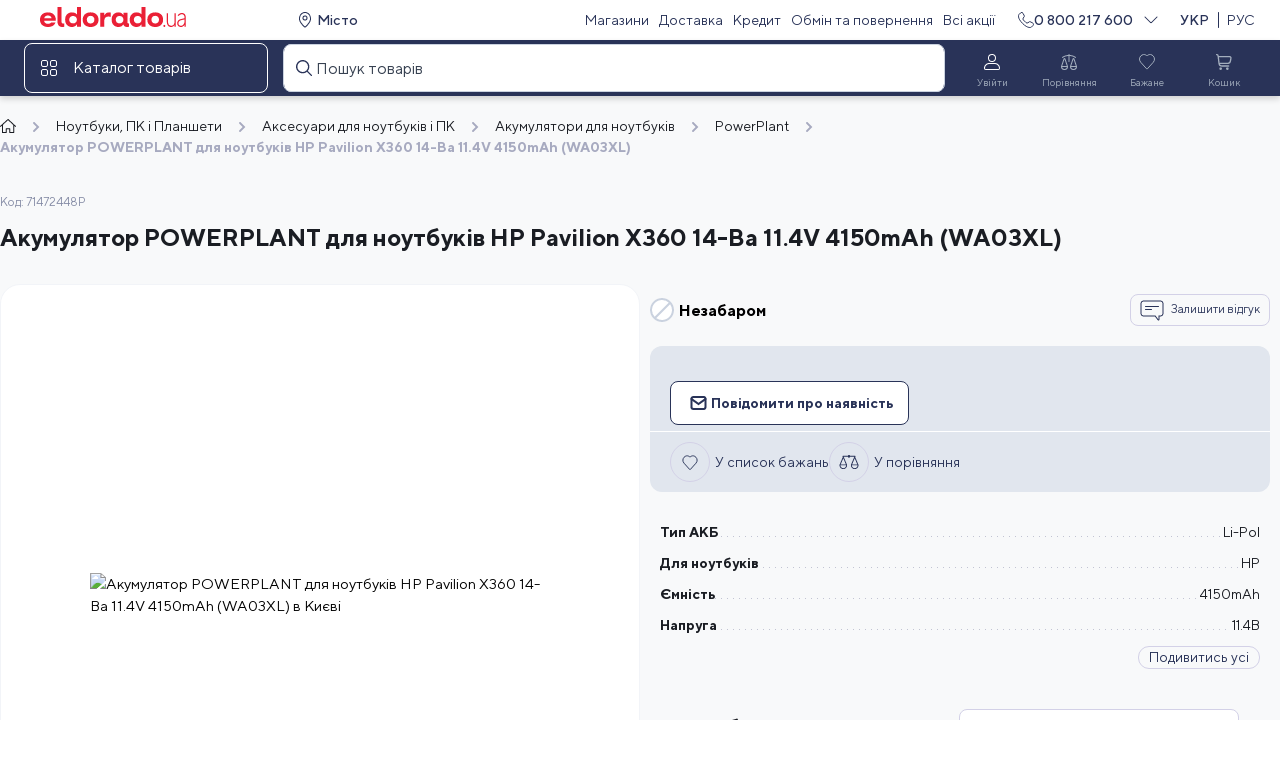

--- FILE ---
content_type: text/html; charset=utf-8
request_url: https://eldorado.ua/uk/akkumulyator-powerplant-dlya-noutbukov-hp-pavilion-x360-14-ba-114v-4150mah-wa03xl/p71472448/
body_size: 79455
content:
<!doctype html>
<html lang="uk-UA" data-reactroot=""><head><title data-react-helmet="true">ᐉ Акумулятор POWERPLANT для ноутбуків HP Pavilion X360 14-Ba 11.4V 4150mAh (WA03XL) — купити в Києві і Україні | Ціна та відгуки в ELDORADO</title><meta data-react-helmet="true" name="description" content="Замовляй ⚡ Акумулятор POWERPLANT для ноутбуків HP Pavilion X360 14-Ba 11.4V 4150mAh (WA03XL) ⚡ в магазині ELDORADO ⭐ Оперативна доставка ❗ Офіційна гарантія ✅ Розстрочка та оплата частинам"/><meta data-react-helmet="true" name="robots" content="index, follow"/><meta data-react-helmet="true" property="fb:app_id" content="1031408766871287"/><meta data-react-helmet="true" property="og:type" content="product"/><meta data-react-helmet="true" property="og:title" content="ᐉ Акумулятор POWERPLANT для ноутбуків HP Pavilion X360 14-Ba 11.4V 4150mAh (WA03XL) — купити в Києві і Україні | Ціна та відгуки в ELDORADO"/><meta data-react-helmet="true" name="image" content="https://i.eldorado.ua/goods_images/1215276/8555246-1716978390.jpg"/><meta data-react-helmet="true" property="og:image" content="https://i.eldorado.ua/goods_images/1215276/8555246-1716978390.jpg"/><meta data-react-helmet="true" property="og:description" content="Замовляй ⚡ Акумулятор POWERPLANT для ноутбуків HP Pavilion X360 14-Ba 11.4V 4150mAh (WA03XL) ⚡ в магазині ELDORADO ⭐ Оперативна доставка ❗ Офіційна гарантія ✅ Розстрочка та оплата частинам"/><meta data-react-helmet="true" name="twitter:title" content="ᐉ Акумулятор POWERPLANT для ноутбуків HP Pavilion X360 14-Ba 11.4V 4150mAh (WA03XL) — купити в Києві і Україні | Ціна та відгуки в ELDORADO"/><meta data-react-helmet="true" name="twitter:description" content="Замовляй ⚡ Акумулятор POWERPLANT для ноутбуків HP Pavilion X360 14-Ba 11.4V 4150mAh (WA03XL) ⚡ в магазині ELDORADO ⭐ Оперативна доставка ❗ Офіційна гарантія ✅ Розстрочка та оплата частинам"/><meta data-react-helmet="true" property="product:price:amount" content="0"/><meta data-react-helmet="true" property="product:price:currency" content="UAH"/><meta data-react-helmet="true" property="product:category" content=""/><meta data-react-helmet="true" property="product:brand" content="PowerPlant"/><meta data-react-helmet="true" property="product:availability" content="oos"/><link data-react-helmet="true" rel="alternate" href="https://eldorado.ua/akkumulyator-powerplant-dlya-noutbukov-hp-pavilion-x360-14-ba-114v-4150mah-wa03xl/p71472448/" hrefLang="x-default"/><link data-react-helmet="true" rel="alternate" href="https://eldorado.ua/akkumulyator-powerplant-dlya-noutbukov-hp-pavilion-x360-14-ba-114v-4150mah-wa03xl/p71472448/" hrefLang="ru"/><link data-react-helmet="true" rel="alternate" href="https://eldorado.ua/uk/akkumulyator-powerplant-dlya-noutbukov-hp-pavilion-x360-14-ba-114v-4150mah-wa03xl/p71472448/" hrefLang="uk"/><link data-react-helmet="true" rel="canonical" href="https://eldorado.ua/uk/akkumulyator-powerplant-dlya-noutbukov-hp-pavilion-x360-14-ba-114v-4150mah-wa03xl/p71472448/"/><meta http-equiv="Content-Type" content="text/html; charset=utf-8"/><link rel="icon" href="/favicon.ico"/><link rel="icon" href="/favicon.svg"/><link rel="apple-touch-icon" href="/apple-touch-icon.png"/><link rel="manifest" href="/manifest.json"/><meta name="viewport" content="width=device-width, initial-scale=1, maximum-scale=1, user-scalable=0"/><meta name="apple-mobile-web-app-capable" content="yes"/><meta name="referrer" content="no-referrer-when-downgrade"/><link rel="preload" href="/dist/Eldo.woff" type="font/woff" as="font" crossorigin="anonymous"/><link rel="preload" href="/dist/TTNorms-Bold.woff" type="font/woff" as="font" crossorigin="anonymous"/><link rel="preload" href="/dist/TTNorms-Bold.woff2" type="font/woff2" as="font" crossorigin="anonymous"/><link rel="preload" href="/dist/TTNorms-Medium.woff" type="font/woff" as="font" crossorigin="anonymous"/><link rel="preload" href="/dist/TTNorms-Medium.woff2" type="font/woff2" as="font" crossorigin="anonymous"/><link rel="preload" href="/dist/TTNorms-Regular.woff" type="font/woff" as="font" crossorigin="anonymous"/><link rel="preload" href="/dist/TTNorms-Regular.woff2" type="font/woff2" as="font" crossorigin="anonymous"/><meta name="theme-color" content="#283357"/><link data-chunk="components-WidgetChat-WidgetChat" rel="preload" as="style" href="/dist/1139.8fae77649768b05a.chunk.css"/><link data-chunk="Product" rel="preload" as="style" href="/dist/6275.9fecd3e948fd366b.chunk.css"/><link data-chunk="Product" rel="preload" as="style" href="/dist/7626.5ad8937bebb55803.chunk.css"/><link data-chunk="main" rel="preload" as="style" href="/dist/179.abbc1e9c939bf908.bundle.css"/><link data-chunk="main" rel="preload" as="script" href="/dist/179.7ec6ac5a0872a1e6.bundle.js"/><link data-chunk="Product" rel="preload" as="script" href="/dist/6066.ac22c9a894c47d07.chunk.js"/><link data-chunk="Product" rel="preload" as="script" href="/dist/8108.90fb87868ff2cba6.chunk.js"/><link data-chunk="Product" rel="preload" as="script" href="/dist/7017.581ee6307cb3a3df.chunk.js"/><link data-chunk="Product" rel="preload" as="script" href="/dist/4865.2614ba06d5a1a3fe.chunk.js"/><link data-chunk="Product" rel="preload" as="script" href="/dist/7626.adf366685a5d5401.chunk.js"/><link data-chunk="Product" rel="preload" as="script" href="/dist/5343.8319c1fab81215dc.chunk.js"/><link data-chunk="Product" rel="preload" as="script" href="/dist/6275.1a4f0a689913a978.chunk.js"/><link data-chunk="components-WidgetChat-WidgetChat" rel="preload" as="script" href="/dist/1139.80c4fef88c9efe07.chunk.js"/><script async="" defer="">(function(w,d,s,l,i){w[l]=w[l]||[];w[l].push({'gtm.start':
new Date().getTime(),event:'gtm.js'});var f=d.getElementsByTagName(s)[0],
j=d.createElement(s),dl=l!='dataLayer'?'&l='+l:'';j.async=true;j.src=
'https://www.googletagmanager.com/gtm.js?id='+i+dl;f.parentNode.insertBefore(j,f);
})(window,document,'script','dataLayer','GTM-KH7F6FQ');</script><link rel="preconnect" href="https://api.eldorado.ua"/><link rel="preconnect" href="https://i.eldorado.ua"/><script>
(function(i,s,o,g,r,a,m){
  i["esSdk"] = r;
  i[r] = i[r] || function() {
  (i[r].q = i[r].q || []).push(arguments)
  }, a=s.createElement(o), m=s.getElementsByTagName(o)[0]; a.async=1; a.src=g;
  m.parentNode.insertBefore(a,m)}
  ) (window, document, "script", "https://esputnik.com/scripts/v1/public/scripts?apiKey=eyJhbGciOiJSUzI1NiJ9.[base64].oZ-UuF05PbbbyBDQNWVCsu0rH1quQhqZ5GsM0xeybSAAe_-it4zOxoMH80ptxH4kGY1y-TmZJN4Jtg2j9bTolA&domain=466AF167-1E28-43E9-BB79-B93488E99764", "es");
  es("pushOn");
</script><link data-chunk="main" rel="stylesheet" href="/dist/179.abbc1e9c939bf908.bundle.css"/><link data-chunk="Product" rel="stylesheet" href="/dist/7626.5ad8937bebb55803.chunk.css"/><link data-chunk="Product" rel="stylesheet" href="/dist/6275.9fecd3e948fd366b.chunk.css"/><link data-chunk="components-WidgetChat-WidgetChat" rel="stylesheet" href="/dist/1139.8fae77649768b05a.chunk.css"/><style data-styled="true" data-styled-version="5.3.5">.lmZrMf{background:var(--ui-library-color-blue06);width:100%;}/*!sc*/
data-styled.g47[id="Footerstyled__StyledFooterWrapper-sc-8u5ocx-0"]{content:"lmZrMf,"}/*!sc*/
.gwextB{color:var(--ui-library-color-grey03);}/*!sc*/
.eCPdVN{color:var(--ui-library-color-violet03);}/*!sc*/
data-styled.g48[id="TypographyStyledstyled__TypographyStyled-sc-1hhqete-0"]{content:"gwextB,eCPdVN,"}/*!sc*/
.cogVyj{margin:0 0 0 var(--space-8);}/*!sc*/
data-styled.g49[id="BonusesInnerWrapstyled__BonusesInnerWrap-sc-tzkzxl-0"]{content:"cogVyj,"}/*!sc*/
.bNOSk{width:100%;border:1px solid var(--ui-library-color-violet03);border-radius:12px;display:-webkit-box;display:-webkit-flex;display:-ms-flexbox;display:flex;-webkit-align-items:center;-webkit-box-align:center;-ms-flex-align:center;align-items:center;-webkit-box-pack:start;-webkit-justify-content:flex-start;-ms-flex-pack:start;justify-content:flex-start;padding:var(--space-24) var(--space-16);height:-webkit-fit-content;height:-moz-fit-content;height:fit-content;}/*!sc*/
@media (min-width:1280px){.bNOSk{margin-top:var(--space-48);}}/*!sc*/
@media (min-width:768px) and (max-width:1279.98px){.bNOSk{margin-top:var(--space-48);padding:var(--space-24) var(--space-8) var(--space-16) var(--space-8);}}/*!sc*/
@media (min-width:0px) and (max-width:767.98px){.bNOSk{margin-top:var(--space-32);}}/*!sc*/
data-styled.g50[id="BonusInfoContainer-sc-159jmlg-0"]{content:"bNOSk,"}/*!sc*/
.gAgzTQ{margin-top:var(--space-4);}/*!sc*/
data-styled.g51[id="LearnMoreWrapstyled__LearnMoreWrap-sc-ro19ab-0"]{content:"gAgzTQ,"}/*!sc*/
.crmQJI{color:var(--ui-library-color-violet04);margin-top:var(--space-48);margin-bottom:var(--space-20);}/*!sc*/
@media (min-width:0px) and (max-width:767.98px){.crmQJI{margin-top:0;}}/*!sc*/
.cpHNoO{color:var(--ui-library-color-violet04);margin-top:var(--space-16);margin-bottom:var(--space-16);}/*!sc*/
@media (min-width:0px) and (max-width:767.98px){.cpHNoO{margin-top:0;}}/*!sc*/
data-styled.g52[id="FooterHeadingstyled__FooterHeading-sc-167f2tv-0"]{content:"crmQJI,cpHNoO,"}/*!sc*/
.bjyUyh{display:-webkit-box;display:-webkit-flex;display:-ms-flexbox;display:flex;-webkit-box-pack:start;-webkit-justify-content:flex-start;-ms-flex-pack:start;justify-content:flex-start;}/*!sc*/
.bjyUyh a{cursor:pointer;display:block;margin-right:var(--space-20);}/*!sc*/
.bjyUyh a img{width:91px;}/*!sc*/
data-styled.g53[id="MobileAppsstyled__MobileApps-sc-39peyn-0"]{content:"bjyUyh,"}/*!sc*/
.eaBXVc{display:-webkit-box;display:-webkit-flex;display:-ms-flexbox;display:flex;-webkit-flex-direction:column;-ms-flex-direction:column;flex-direction:column;-webkit-align-items:center;-webkit-box-align:center;-ms-flex-align:center;align-items:center;width:var(--space-44);}/*!sc*/
@media (min-width:768px){.eaBXVc{width:var(--space-56);}}/*!sc*/
data-styled.g54[id="SocialBlockstyled__SocialBlock-sc-1g06l91-0"]{content:"eaBXVc,"}/*!sc*/
.fcGSLZ{margin:var(--space-4) 0 0 0;}/*!sc*/
data-styled.g55[id="SocialBlockTextWrapstyled__SocialBlockTextWrap-sc-stzyy4-0"]{content:"fcGSLZ,"}/*!sc*/
.chOSnS{margin:0 var(--space-4) 0 0;}/*!sc*/
data-styled.g56[id="SocialBlockWrapstyled__SocialBlockWrap-sc-prz9gh-0"]{content:"chOSnS,"}/*!sc*/
.bPUxq{display:-webkit-box;display:-webkit-flex;display:-ms-flexbox;display:flex;-webkit-align-items:flex-start;-webkit-box-align:flex-start;-ms-flex-align:flex-start;align-items:flex-start;-webkit-box-pack:start;-webkit-justify-content:flex-start;-ms-flex-pack:start;justify-content:flex-start;}/*!sc*/
data-styled.g57[id="SocialsContainerstyled__SocialsContainer-sc-n5yv88-0"]{content:"bPUxq,"}/*!sc*/
.eEetRB{background-color:var(--ui-library-color-white);width:var(--space-24);height:var(--space-24);border-radius:var(--space-16);display:-webkit-box;display:-webkit-flex;display:-ms-flexbox;display:flex;-webkit-align-items:center;-webkit-box-align:center;-ms-flex-align:center;align-items:center;-webkit-box-pack:center;-webkit-justify-content:center;-ms-flex-pack:center;justify-content:center;margin-bottom:var(--space-4);}/*!sc*/
data-styled.g58[id="BotLogoBgstyled__BotLogoBg-sc-1fmgxzp-0"]{content:"eEetRB,"}/*!sc*/
.gRbfnm{display:-webkit-box;display:-webkit-flex;display:-ms-flexbox;display:flex;margin-top:var(--space-4);}/*!sc*/
data-styled.g59[id="BotsContainerstyled__BotsContainer-sc-1a32ghz-0"]{content:"gRbfnm,"}/*!sc*/
.ctnvXz{display:-webkit-box;display:-webkit-flex;display:-ms-flexbox;display:flex;-webkit-flex-direction:column;-ms-flex-direction:column;flex-direction:column;-webkit-align-items:center;-webkit-box-align:center;-ms-flex-align:center;align-items:center;width:var(--space-60);}/*!sc*/
data-styled.g60[id="BotWrapperstyled__BotWrapper-sc-1nn43ru-0"]{content:"ctnvXz,"}/*!sc*/
.gJhxUQ{display:-webkit-box;display:-webkit-flex;display:-ms-flexbox;display:flex;-webkit-flex-direction:column;-ms-flex-direction:column;flex-direction:column;-webkit-align-items:flex-start;-webkit-box-align:flex-start;-ms-flex-align:flex-start;align-items:flex-start;}/*!sc*/
data-styled.g61[id="FooterColumn-sc-178c718-0"]{content:"gJhxUQ,"}/*!sc*/
.eXpFuW{margin-bottom:var(--space-8);}/*!sc*/
@media (min-width:0px) and (max-width:767.98px){.eXpFuW{margin-bottom:var(--space-8);}}/*!sc*/
@media (min-width:1280px){.eXpFuW:hover{-webkit-text-decoration:underline;text-decoration:underline;}}/*!sc*/
.kBFA-D{margin-bottom:var(--space-8);}/*!sc*/
@media (min-width:0px) and (max-width:767.98px){.kBFA-D{margin-bottom:0;}}/*!sc*/
@media (min-width:1280px){.kBFA-D:hover{-webkit-text-decoration:underline;text-decoration:underline;}}/*!sc*/
data-styled.g62[id="FooterLink-sc-hid06k-0"]{content:"eXpFuW,kBFA-D,"}/*!sc*/
@media (min-width:1280px){.etblKk:hover{-webkit-text-decoration:underline;text-decoration:underline;}}/*!sc*/
data-styled.g63[id="FooterPhoneLinkstyled__FooterPhoneLink-sc-1gneyeq-0"]{content:"etblKk,"}/*!sc*/
.kcEQlE{color:var(--ui-library-color-grey03);margin-bottom:var(--space-16);}/*!sc*/
data-styled.g64[id="PhoneInfostyled__PhoneInfo-sc-1rirpx4-0"]{content:"kcEQlE,"}/*!sc*/
.cyfdhn{height:var(--space-16);width:100%;}/*!sc*/
data-styled.g65[id="Space16styled__Space16-sc-mslt4t-0"]{content:"cyfdhn,"}/*!sc*/
.ksIIxU{height:var(--space-24);width:100%;}/*!sc*/
data-styled.g66[id="Space24styled__Space24-sc-17zy43v-0"]{content:"ksIIxU,"}/*!sc*/
.fDzgHC{display:-webkit-box;display:-webkit-flex;display:-ms-flexbox;display:flex;-webkit-box-pack:justify;-webkit-justify-content:space-between;-ms-flex-pack:justify;justify-content:space-between;}/*!sc*/
data-styled.g78[id="HeaderMenustyled__IconsWrapper-sc-urjt2p-0"]{content:"fDzgHC,"}/*!sc*/
.iCOWHt{height:var(--space-48);width:var(--space-64);display:-webkit-box;display:-webkit-flex;display:-ms-flexbox;display:flex;-webkit-flex-direction:column;-ms-flex-direction:column;flex-direction:column;-webkit-align-items:center;-webkit-box-align:center;-ms-flex-align:center;align-items:center;-webkit-box-pack:center;-webkit-justify-content:center;-ms-flex-pack:center;justify-content:center;border-radius:var(--border-radius-8);cursor:pointer;color:grey04;}/*!sc*/
.iCOWHt svg{color:var(--ui-library-color-white);}/*!sc*/
.iCOWHt:hover{border:1px solid var(--ui-library-color-grey04);}/*!sc*/
.iCOWHt:hover svg{color:var( --ui-library-color-white );}/*!sc*/
.bsiNiu{height:var(--space-48);width:var(--space-64);display:-webkit-box;display:-webkit-flex;display:-ms-flexbox;display:flex;-webkit-flex-direction:column;-ms-flex-direction:column;flex-direction:column;-webkit-align-items:center;-webkit-box-align:center;-ms-flex-align:center;align-items:center;-webkit-box-pack:center;-webkit-justify-content:center;-ms-flex-pack:center;justify-content:center;border-radius:var(--border-radius-8);cursor:default;color:grey04;}/*!sc*/
.bsiNiu svg{color:var(--ui-library-color-grey04);}/*!sc*/
.bsiNiu:hover svg{color:var( --ui-library-color-grey04 );}/*!sc*/
.BMsSn{height:var(--space-48);width:var(--space-64);display:-webkit-box;display:-webkit-flex;display:-ms-flexbox;display:flex;-webkit-flex-direction:column;-ms-flex-direction:column;flex-direction:column;-webkit-align-items:center;-webkit-box-align:center;-ms-flex-align:center;align-items:center;-webkit-box-pack:center;-webkit-justify-content:center;-ms-flex-pack:center;justify-content:center;border-radius:var(--border-radius-8);cursor:default;color:grey04;}/*!sc*/
.BMsSn svg{color:var(--ui-library-color-grey04);}/*!sc*/
.BMsSn:hover{border:1px solid var(--ui-library-color-grey04);}/*!sc*/
.BMsSn:hover svg{color:var( --ui-library-color-white );}/*!sc*/
data-styled.g80[id="HeaderMenustyled__MenuItem-sc-urjt2p-2"]{content:"iCOWHt,bsiNiu,BMsSn,"}/*!sc*/
.ddwJJh{height:var(--space-28);width:var(--space-40);display:-webkit-box;display:-webkit-flex;display:-ms-flexbox;display:flex;-webkit-box-pack:center;-webkit-justify-content:center;-ms-flex-pack:center;justify-content:center;-webkit-align-items:center;-webkit-box-align:center;-ms-flex-align:center;align-items:center;}/*!sc*/
data-styled.g81[id="HeaderMenustyled__IconWrapper-sc-urjt2p-3"]{content:"ddwJJh,"}/*!sc*/
.cLpuWJ{color:var(--ui-library-color-grey04);}/*!sc*/
data-styled.g83[id="HeaderMenustyled__ColorfulTypography-sc-urjt2p-5"]{content:"cLpuWJ,"}/*!sc*/
.ePGAJL{width:100%;border-radius:var(--border-radius-8);}/*!sc*/
data-styled.g99[id="InputStyledstyled__InputStyled-sc-1lt3fe3-0"]{content:"ePGAJL,"}/*!sc*/
.goqNhJ{position:relative;width:100%;}/*!sc*/
@media (min-width:0px) and (max-width:767.98px){.goqNhJ{position:initial;}}/*!sc*/
.goqNhJ .search-input-suggestions-shown.search-input-suggestions-shown{z-index:10;}/*!sc*/
.goqNhJ .right-part{width:100%;background-color:var(--color-white);padding-top:20px;border-radius:0 8px 8px 0;}/*!sc*/
.goqNhJ .right-part h6{margin-left:16px;}/*!sc*/
@media (min-width:0px) and (max-width:767.98px){.goqNhJ .right-part{border-top:1px solid var(--color-grey-03);border-radius:0;}}/*!sc*/
.goqNhJ .right-part .header-title{margin-bottom:22px;}/*!sc*/
.goqNhJ .right-part .search-goods{margin:0;display:-webkit-box;display:-webkit-flex;display:-ms-flexbox;display:flex;-webkit-flex-direction:column;-ms-flex-direction:column;flex-direction:column;}/*!sc*/
.goqNhJ .right-part .search-goods .product-tile-wrapper{padding:0 var(--space-28) 0 var(--space-16);}/*!sc*/
.goqNhJ .right-part .search-goods .product-tile-wrapper:not(:first-child){margin-bottom:16px;}/*!sc*/
.goqNhJ .right-part .search-goods .product-tile-wrapper:not(:first-child) .product-tile{padding-top:16px;border-top:1px solid var(--color-grey-04);}/*!sc*/
@media (min-width:0px) and (max-width:767.98px){.goqNhJ .right-part .search-goods .product-tile-wrapper{width:100%;}}/*!sc*/
.goqNhJ .right-part .search-goods .product-tile{width:100%;height:96px;}/*!sc*/
@media (min-width:0px) and (max-width:767.98px){.goqNhJ .right-part .search-goods .product-tile{height:130px;}}/*!sc*/
data-styled.g100[id="SearchContainerstyled__SearchContainer-sc-1x08a7w-0"]{content:"goqNhJ,"}/*!sc*/
.igGIOs{position:relative;}/*!sc*/
data-styled.g108[id="SearchInputContainerstyled__SearchInputContainer-sc-jx18a1-0"]{content:"igGIOs,"}/*!sc*/
.ePSvtT{background:var(--ui-library-color-blue06);width:100%;}/*!sc*/
data-styled.g110[id="HeaderBackgroundstyled__HeaderBackground-sc-d73lrf-0"]{content:"ePSvtT,"}/*!sc*/
.iKNgsU{grid-template-columns:100%;}/*!sc*/
data-styled.g111[id="BottomHeaderLinestyled__FullWidthItemGrid-sc-i5edj7-0"]{content:"iKNgsU,"}/*!sc*/
.aIeGL{width:var(--space-48);height:var(--space-48);display:-webkit-box;display:-webkit-flex;display:-ms-flexbox;display:flex;-webkit-align-items:center;-webkit-box-align:center;-ms-flex-align:center;align-items:center;-webkit-box-pack:center;-webkit-justify-content:center;-ms-flex-pack:center;justify-content:center;}/*!sc*/
data-styled.g112[id="BottomHeaderLinestyled__CatalogIconWrapper-sc-i5edj7-1"]{content:"aIeGL,"}/*!sc*/
.gTEQGw{color:var(--ui-library-color-white);}/*!sc*/
data-styled.g113[id="BottomHeaderLinestyled__TypographyStyled-sc-i5edj7-2"]{content:"gTEQGw,"}/*!sc*/
.dlteng{box-shadow:0 3px 6px 0 rgb(0 0 0 / 16%);}/*!sc*/
data-styled.g114[id="BottomHeaderLinestyled__HeaderBackgroundWithBoxShadow-sc-i5edj7-3"]{content:"dlteng,"}/*!sc*/
.kFKSYa{height:var(--space-40);}/*!sc*/
data-styled.g115[id="GridContainerstyled__TopHeaderGridContainer-sc-1a8b1um-0"]{content:"kFKSYa,"}/*!sc*/
.fjEOQI{height:var(--space-56);}/*!sc*/
data-styled.g116[id="GridContainerstyled__BottomHeaderGridContainer-sc-1a8b1um-1"]{content:"fjEOQI,"}/*!sc*/
.lolhEy{display:-webkit-box;display:-webkit-flex;display:-ms-flexbox;display:flex;-webkit-align-items:center;-webkit-box-align:center;-ms-flex-align:center;align-items:center;-webkit-box-pack:start;-webkit-justify-content:flex-start;-ms-flex-pack:start;justify-content:flex-start;border:1px solid var(--ui-library-color-white);border-radius:8px;cursor:pointer;visibility:visible;}/*!sc*/
.lolhEy:hover{border-color:var(--ui-library-color-grey04);}/*!sc*/
data-styled.g118[id="MegamenuWrapperstyled__MegamenuWrapper-sc-om0drs-0"]{content:"lolhEy,"}/*!sc*/
.kwilOY{cursor:pointer;margin:0 10px;display:-webkit-box;display:-webkit-flex;display:-ms-flexbox;display:flex;gap:var(--space-8);-webkit-align-items:center;-webkit-box-align:center;-ms-flex-align:center;align-items:center;}/*!sc*/
.kwilOY a{color:var(--ui-library-color-blue06);}/*!sc*/
data-styled.g121[id="TopHeaderLinestyled__StyledPhoneTypography-sc-17c6x7m-0"]{content:"kwilOY,"}/*!sc*/
.bttcPq{margin-left:calc(var(--space-4) * -1);}/*!sc*/
data-styled.g122[id="TopHeaderLinestyled__StyledPhoneLangContainer-sc-17c6x7m-1"]{content:"bttcPq,"}/*!sc*/
.foTsHA{width:90px;display:-webkit-box;display:-webkit-flex;display:-ms-flexbox;display:flex;-webkit-box-pack:end;-webkit-justify-content:flex-end;-ms-flex-pack:end;justify-content:flex-end;-webkit-align-items:center;-webkit-box-align:center;-ms-flex-align:center;align-items:center;}/*!sc*/
data-styled.g123[id="TopHeaderLinestyled__LangWrapper-sc-17c6x7m-2"]{content:"foTsHA,"}/*!sc*/
.iTosHu{cursor:pointer;}/*!sc*/
data-styled.g124[id="TopHeaderLinestyled__StyledIcon-sc-17c6x7m-3"]{content:"iTosHu,"}/*!sc*/
.eyjKoi{background:var(--ui-library-color-white);width:100%;}/*!sc*/
data-styled.g125[id="TopHeaderLinestyled__HeaderBackground-sc-17c6x7m-4"]{content:"eyjKoi,"}/*!sc*/
.csQLGT{width:100%;}/*!sc*/
data-styled.g127[id="TopHeaderLinestyled__CityAndMenuWrap-sc-17c6x7m-6"]{content:"csQLGT,"}/*!sc*/
.iJreQd{padding-left:var(--space-12);}/*!sc*/
data-styled.g128[id="TopHeaderLinestyled__StyledCityWrapper-sc-17c6x7m-7"]{content:"iJreQd,"}/*!sc*/
.ehxtXR{color:var(--ui-library-color-blue06);}/*!sc*/
data-styled.g129[id="TopHeaderLinestyled__StyledAction-sc-17c6x7m-8"]{content:"ehxtXR,"}/*!sc*/
.hMLYQt{width:100%;padding-left:var(--space-16);}/*!sc*/
data-styled.g131[id="Logostyled__Logo-sc-12j57pw-0"]{content:"hMLYQt,"}/*!sc*/
</style></head><body id="body-root"><noscript><iframe src="https://www.googletagmanager.com/ns.html?id=GTM-KH7F6FQ"
height="0" width="0" style="display:none;visibility:hidden"></iframe></noscript><div id="content"><div class="data-root"><div class="TopHeaderLinestyled__HeaderBackground-sc-17c6x7m-4 eyjKoi"><div class="GridContainerstyled__TopHeaderGridContainer-sc-1a8b1um-0 kFKSYa ui-library-gridContainer-461b ui-library-gridDefaultColumn-f8d7"><div style="--gridColumn-lg:1/6;--justify:start;--alignItems:center" class="ui-library-gridItem-e24a ui-library-gridJustifyContent-e93e ui-library-gridAlignItems-d14c ui-library-gridColumnBreakpoint-fc68"><a href="/uk/"><img src="/img/logos/ui_eldorado_logo.svg" alt="eldorado.ua" data-name="logo-img" class="Logostyled__Logo-sc-12j57pw-0 hMLYQt"/></a></div><div style="--gridColumn-lg:6/20;--justify:space-between;--alignItems:center;--flow:column" class="TopHeaderLinestyled__CityAndMenuWrap-sc-17c6x7m-6 csQLGT ui-library-gridItem-e24a ui-library-gridFlow-6fac ui-library-gridJustifyContent-e93e ui-library-gridAlignItems-d14c ui-library-gridColumnBreakpoint-fc68"><div class="TopHeaderLinestyled__StyledCityWrapper-sc-17c6x7m-7 iJreQd ui-library-gridItem-e24a"><button class="ui-library-action-80bf ui-library-actionLink-ec77 ui-library-blue06-ad90" type="button" data-name="choose-city-button"><span class="ui-library-body2Medium-fa40 ui-library-actionContentLink-f37f"><svg class="ui-library-blue06-6cd2" width="16" height="16" xmlns="http://www.w3.org/2000/svg"><use href="/img/icons/v2/location.svg#location"></use></svg>Місто</span></button></div><div style="--gap:8px;--flow:column" class="ui-library-gridItem-e24a ui-library-gridFlow-6fac ui-library-gridGap-eb87"><a class="ui-library-action-80bf ui-library-actionLink-ec77 ui-library-blue06-ad90 TopHeaderLinestyled__StyledAction-sc-17c6x7m-8 ehxtXR" data-name="shops-link" href="/uk/shops/"><span class="ui-library-body2Regular-7f98 ui-library-actionContentLink-f37f">Магазини</span></a><a class="ui-library-action-80bf ui-library-actionLink-ec77 ui-library-blue06-ad90 TopHeaderLinestyled__StyledAction-sc-17c6x7m-8 ehxtXR" data-name="delivery-link" href="/uk/info/delivery/"><span class="ui-library-body2Regular-7f98 ui-library-actionContentLink-f37f">Доставка</span></a><a class="ui-library-action-80bf ui-library-actionLink-ec77 ui-library-blue06-ad90 TopHeaderLinestyled__StyledAction-sc-17c6x7m-8 ehxtXR" data-name="credit-link" href="/uk/info/credit/"><span class="ui-library-body2Regular-7f98 ui-library-actionContentLink-f37f">Кредит</span></a><a class="ui-library-action-80bf ui-library-actionLink-ec77 ui-library-blue06-ad90 TopHeaderLinestyled__StyledAction-sc-17c6x7m-8 ehxtXR" data-name="service-centers-link" href="/uk/info/service_centers/"><span class="ui-library-body2Regular-7f98 ui-library-actionContentLink-f37f">Обмін та повернення</span></a><a class="ui-library-action-80bf ui-library-actionLink-ec77 ui-library-blue06-ad90 TopHeaderLinestyled__StyledAction-sc-17c6x7m-8 ehxtXR" data-name="promotions-link" href="/uk/promotions/"><span class="ui-library-body2Regular-7f98 ui-library-actionContentLink-f37f">Всі акції</span></a></div></div><div style="--gridColumn-lg:20/25;--alignItems:center;--flow:column" class="ui-library-gridItem-e24a ui-library-gridFlow-6fac ui-library-gridAlignItems-d14c ui-library-gridColumnBreakpoint-fc68"><div style="--justify:space-between;--alignItems:center;--flow:column" class="TopHeaderLinestyled__StyledPhoneLangContainer-sc-17c6x7m-1 bttcPq ui-library-gridItem-e24a ui-library-gridFlow-6fac ui-library-gridJustifyContent-e93e ui-library-gridAlignItems-d14c"><div style="--alignItems:center;--flow:column" class="ui-library-gridItem-e24a ui-library-gridFlow-6fac ui-library-gridGap-eb87 ui-library-gridAlignItems-d14c"><p class="ui-library-body2Medium-fa40 TopHeaderLinestyled__StyledPhoneTypography-sc-17c6x7m-0 kwilOY" color="blue06"><svg class="ui-library-blue06-6cd2" width="16" height="16" xmlns="http://www.w3.org/2000/svg"><use href="/img/icons/v2/telephone.svg#telephone"></use></svg><a href="tel:0800217600">0 800 217 600</a></p><svg class="ui-library-blue06-6cd2 ui-library-right-41d2 TopHeaderLinestyled__StyledIcon-sc-17c6x7m-3 iTosHu" width="16" height="16" xmlns="http://www.w3.org/2000/svg" data-name="contact-open"><use href="/img/icons/v2/chevron.svg#chevron"></use></svg></div><div class="TopHeaderLinestyled__LangWrapper-sc-17c6x7m-2 foTsHA"><a class="ui-library-action-80bf ui-library-actionLink-ec77 ui-library-blue06-ad90" href="/uk/akkumulyator-powerplant-dlya-noutbukov-hp-pavilion-x360-14-ba-114v-4150mah-wa03xl/p71472448/" data-lang="uk" data-name="uk-language"><span class="ui-library-body2Medium-fa40 ui-library-actionContentLink-f37f">УКР</span></a><svg class="ui-library-blue06-6cd2 ui-library-left-f77d" width="16" height="16" xmlns="http://www.w3.org/2000/svg"><use href="/img/icons/v2/minus.svg#minus"></use></svg><a class="ui-library-action-80bf ui-library-actionLink-ec77 ui-library-blue06-ad90" href="/akkumulyator-powerplant-dlya-noutbukov-hp-pavilion-x360-14-ba-114v-4150mah-wa03xl/p71472448/" data-lang="ru" data-name="ru-language"><span class="ui-library-body2Regular-7f98 ui-library-actionContentLink-f37f">РУС</span></a></div></div></div></div></div><div class="ui-library-stickyContainer-1244" style="top:0;z-index:4"><div class="HeaderBackgroundstyled__HeaderBackground-sc-d73lrf-0 BottomHeaderLinestyled__HeaderBackgroundWithBoxShadow-sc-i5edj7-3 ePSvtT dlteng"><div class="GridContainerstyled__BottomHeaderGridContainer-sc-1a8b1um-1 fjEOQI ui-library-gridContainer-461b ui-library-gridDefaultColumn-f8d7"><div style="--gridColumn-lg:1/6;--justify:start;--alignItems:center;--flow:column" class="BottomHeaderLinestyled__FullWidthItemGrid-sc-i5edj7-0 iKNgsU ui-library-gridItem-e24a ui-library-gridFlow-6fac ui-library-gridJustifyContent-e93e ui-library-gridAlignItems-d14c ui-library-gridColumnBreakpoint-fc68"><div class="MegamenuWrapperstyled__MegamenuWrapper-sc-om0drs-0 lolhEy"><div class="BottomHeaderLinestyled__CatalogIconWrapper-sc-i5edj7-1 aIeGL"><svg class="ui-library-white-0112" width="16" height="16" xmlns="http://www.w3.org/2000/svg"><use href="/img/icons/v2/catalog.svg#catalog"></use></svg></div><span class="ui-library-body1Regular-e7ef BottomHeaderLinestyled__TypographyStyled-sc-i5edj7-2 gTEQGw" color="white">Каталог товарів</span></div></div><div style="--gridColumn-lg:6/19;--alignItems:center;--flow:column" class="ui-library-gridItem-e24a ui-library-gridFlow-6fac ui-library-gridAlignItems-d14c ui-library-gridColumnBreakpoint-fc68"><div class="SearchContainerstyled__SearchContainer-sc-1x08a7w-0 goqNhJ"><div class="SearchInputContainerstyled__SearchInputContainer-sc-jx18a1-0 igGIOs"><div class="InputStyledstyled__InputStyled-sc-1lt3fe3-0 ePGAJL ui-library-inputRow-7c2e"><div class="ui-library-inputWrapper-3c95"><div class="ui-library-inputIconWrapper-5d20 ui-library-inputIconWrapperPrefix-638e ui-library-inputIcon-8ae7"><svg class="ui-library-blue06-6cd2 ui-library-inputIconPrefix-181a" width="16" height="16" xmlns="http://www.w3.org/2000/svg"><use href="/img/icons/v2/search.svg#search"></use></svg></div><div class="ui-library-input-b846 ui-library-inputPaddingWithClearButton-911d ui-library-inputHeight-abf9" role="presentation"><div class="ui-library-inputAreaWrapper-9066"><input type="search" id="" name="" rows="4" placeholder="Пошук товарів" class="ui-library-scrollBarContainer-5fc6 ui-library-inputArea-c22c ui-library-inputIconPrefixIndent-00cc ui-library-thick-6a1e" value="" spellcheck="false" autoComplete="new-search"/></div><fieldset class="ui-library-inputBorder-e46c ui-library-inputBorderDefault-15ba"></fieldset></div></div></div></div></div></div><div style="--gridColumn-lg:19/25;--alignItems:center;--flow:column" class="ui-library-gridItem-e24a ui-library-gridFlow-6fac ui-library-gridAlignItems-d14c ui-library-gridColumnBreakpoint-fc68"><div class="HeaderMenustyled__IconsWrapper-sc-urjt2p-0 fDzgHC"><div class="ui-library-trigger-e546 ui-library-cursorPointer-4df7" data-state="closed" aria-expanded="false" aria-haspopup="dialog"><button class="ui-library-action-80bf ui-library-actionLink-ec77 ui-library-blue06-ad90 HeaderMenustyled__MenuItem-sc-urjt2p-2 iCOWHt" type="button" data-name="profile-link"><div class="HeaderMenustyled__IconWrapper-sc-urjt2p-3 ddwJJh"><svg class="ui-library-blue06-6cd2" width="16" height="16" xmlns="http://www.w3.org/2000/svg"><use href="/img/icons/v2/profile.svg#profile"></use></svg></div><div class="ui-library-body4Regular-df09 HeaderMenustyled__ColorfulTypography-sc-urjt2p-5 cLpuWJ">Увійти</div></button></div><div class="ui-library-trigger-e546 ui-library-cursorPointer-4df7" data-state="closed" aria-expanded="false" aria-haspopup="dialog"><a class="ui-library-action-80bf ui-library-actionLink-ec77 ui-library-blue06-ad90 HeaderMenustyled__MenuItem-sc-urjt2p-2 bsiNiu" data-name="comparison-link" href=""><div class="ui-library-container-8246" style="height:28px;width:40px"><svg class="ui-library-blue06-6cd2" width="16" height="16" xmlns="http://www.w3.org/2000/svg"><use href="/img/icons/v2/comparison.svg#comparison"></use></svg></div><div class="ui-library-body4Regular-df09 HeaderMenustyled__ColorfulTypography-sc-urjt2p-5 cLpuWJ">Порівняння</div></a></div><button class="ui-library-action-80bf ui-library-actionLink-ec77 ui-library-blue06-ad90 HeaderMenustyled__MenuItem-sc-urjt2p-2 bsiNiu" type="button" data-name="wishlist-icon"><div class="ui-library-container-8246" style="height:28px;width:40px"><svg class="ui-library-blue06-6cd2" width="16" height="16" xmlns="http://www.w3.org/2000/svg"><use href="/img/icons/v2/favorite.svg#favorite"></use></svg></div><div class="ui-library-body4Regular-df09 HeaderMenustyled__ColorfulTypography-sc-urjt2p-5 cLpuWJ">Бажане</div></button><div class="ui-library-trigger-e546 ui-library-cursorPointer-4df7" data-state="closed" aria-expanded="false" aria-haspopup="dialog"><a class="ui-library-action-80bf ui-library-actionLink-ec77 ui-library-blue06-ad90 HeaderMenustyled__MenuItem-sc-urjt2p-2 BMsSn circularLink" data-name="cart-icon" href="/uk/akkumulyator-powerplant-dlya-noutbukov-hp-pavilion-x360-14-ba-114v-4150mah-wa03xl/p71472448/"><div class="ui-library-container-8246" style="height:28px;width:40px"><svg class="ui-library-blue06-6cd2" width="16" height="16" xmlns="http://www.w3.org/2000/svg"><use href="/img/icons/v2/cart.svg#cart"></use></svg></div><div class="ui-library-body4Regular-df09 HeaderMenustyled__ColorfulTypography-sc-urjt2p-5 cLpuWJ">Кошик</div></a></div></div></div></div></div></div><div class="page-footer-content" id="page-footer-content-id"><div class="page-content-global-container"><div class="wrapper-grey-page"><div class="page-container new-global-product-page-container"><div itemscope="" itemType="http://schema.org/Product"><section class="product-page-container"><div class="breadcrumbs product-crumbs" itemscope="" itemType="http://schema.org/BreadcrumbList"><span class="home-crumb hide"><a href="/uk/"><i class="icon-product-home"></i></a><img src="/img/icons/icon_breadcrumb_arrow.svg" alt="icon_breadcrumb_arrow"/></span><span class="display" itemProp="itemListElement" itemscope="" itemType="http://schema.org/ListItem"><a class="home-link" itemProp="item" href="/uk/"><span class="home-link-text" itemProp="name">Інтернет-магазин</span><img class="home-link-icon" src="/img/icons/icon_home.svg" alt="icon_home"/><meta itemProp="position" content="1"/></a><img src="/img/icons/icon_breadcrumb_arrow.svg" alt="icon_breadcrumb_arrow"/></span><span class="crumb display" itemProp="itemListElement" itemscope="" itemType="http://schema.org/ListItem"><a itemProp="item" href="/uk/node/c1038958/"><span itemProp="name">Ноутбуки, ПК і Планшети</span><meta itemProp="position" content="2"/></a><img src="/img/icons/icon_breadcrumb_arrow.svg" alt="icon_breadcrumb_arrow"/></span><span class="crumb display" itemProp="itemListElement" itemscope="" itemType="http://schema.org/ListItem"><a itemProp="item" href="/uk/node/c1039105/"><span itemProp="name">Аксесуари для ноутбуків і ПК</span><meta itemProp="position" content="3"/></a><img src="/img/icons/icon_breadcrumb_arrow.svg" alt="icon_breadcrumb_arrow"/></span><span class="crumb display" itemProp="itemListElement" itemscope="" itemType="http://schema.org/ListItem"><a itemProp="item" href="/uk/1215276/c1215276/"><span itemProp="name">Акумулятори для ноутбуків</span><meta itemProp="position" content="4"/></a><img src="/img/icons/icon_breadcrumb_arrow.svg" alt="icon_breadcrumb_arrow"/></span><span itemProp="itemListElement" itemscope="" itemType="http://schema.org/ListItem" class="crumb-manufacturer"><a itemProp="item" href="/uk/1215276/c1215276/producer=powerplant/"><span itemProp="name">PowerPlant</span><meta itemProp="position" content="3"/></a><img src="/img/icons/icon_breadcrumb_arrow.svg" alt="icon_breadcrumb_arrow"/></span><span itemProp="itemListElement" itemscope="" itemType="http://schema.org/ListItem" class="crumb-manufacturer"><a itemProp="item" class="circularLink" href="/uk/akkumulyator-powerplant-dlya-noutbukov-hp-pavilion-x360-14-ba-114v-4150mah-wa03xl/p71472448/"><span itemProp="name">Акумулятор POWERPLANT для ноутбуків HP Pavilion X360 14-Ba 11.4V 4150mAh (WA03XL)</span><meta itemProp="position" content="4"/></a></span></div><div class="product-head-container"><div class="product-head-text"><div class="goods-code-place link"><div class="goods-code">Код: <span itemProp="sku">71472448</span>Р</div></div><div itemProp="name" class="product-name"><h1>Акумулятор POWERPLANT для ноутбуків HP Pavilion X360 14-Ba 11.4V 4150mAh (WA03XL)</h1></div><span itemProp="brand" style="display:none">PowerPlant</span></div><div class="product-general-information" data-productkey="71472448"><div class="product-left-part product-information-part"><div class="product-left-part-wrapper"><div class="product-photo-container"><div class="info-icons-wrapper"><div class="promotions-tags-container"><div class="promotion-tags"></div></div></div><div class="goods-image"><div class="goods-image-mini"><div class="parent-item"><div class="images-section"><div class="base-slider"><div class="slick-slider slick-initialized"><div class="slick-list"><div class="slick-track" style="width:100%;left:0%"><div data-index="0" class="slick-slide slick-active slick-current" tabindex="-1" aria-hidden="false" style="outline:none;width:50%"></div><div data-index="1" class="slick-slide slick-active" tabindex="-1" aria-hidden="false" style="outline:none;width:50%"></div></div></div></div></div></div></div></div><div class="modal-container modal-media-conainer  modal-hide"><div class="modal-content"><div class="modal-body"><div class="modal-body-content"><span class="close-button"></span><div class="header"><div class="title">Акумулятор POWERPLANT для ноутбуків HP Pavilion X360 14-Ba 11.4V 4150mAh (WA03XL)</div></div><div class="body"><div class="media-container"><img src="https://i.eldorado.ua/goods_images/1215276/8555246-1716978390.jpg" alt="Акумулятор POWERPLANT для ноутбуків HP Pavilion X360 14-Ba 11.4V 4150mAh (WA03XL) в Києві"/></div><div class="body-children"><div class="children"><div class="buy-button-placeholder button  "><div class=" brand-button wait-button-container"><span>Повідомити про наявність</span></div></div></div></div></div></div></div><div class="arrow right-arrow"><i class="icon-arrow-fill-r"></i></div></div></div><div class="manufacturer-image"></div><div class="goods-image-main"><div class="goods-image-place"><div style="-webkit-user-select:none;-moz-user-select:none;-ms-user-select:none;user-select:none;cursor:crosshair" class="image-magnify"><div style="position:relative;overflow:visible;width:100%;height:100%"><img id="image-magnify-img" class="image-magnify-img" style="display:block;cursor:default" src="https://i.eldorado.ua//goods_images/1215276/8555246-1716978390.jpg" alt="Акумулятор POWERPLANT для ноутбуків HP Pavilion X360 14-Ba 11.4V 4150mAh (WA03XL) в Києві"/></div></div></div></div><div id="goods-image-zoom"></div></div></div></div></div><div class="product-right-part product-information-part"><div class="product-short-attributes-container"><div class="product-top-container"><div class="product-status"><div class="in-stock"><svg class="" width="24" height="24" xmlns="http://www.w3.org/2000/svg"><use href="/img/icons/v2/none.svg#none"></use></svg><span class="text">Незабаром</span></div></div><div class="rating"><div class=""><div class="send-comments"><img src="/img/icons/comment_icon.svg" alt="comment"/><span class="btn-text">Залишити відгук</span></div></div></div></div></div><div class="product-buy-container"><link itemProp="availability" href="http://schema.org/OutOfStock"/><div class="left-part price-information"><div class="content-information auto-height"><div class="content-row"></div></div><div class="button"><div class="buy-button-placeholder button  "><div class=" brand-button wait-button-container"><span>Повідомити про наявність</span></div></div></div></div></div><div class="product-additional-actions"><div class="product-actions"><div class="wish-button"><div class="sp watch-disable"><img src="/img/icons/icon_wish_new.svg" alt="icon-wish"/><div class="wish-text">У список бажань</div></div></div><div class="compare-button"><div class="sp compare-disable"><img src="/img/icons/icon_compare_new.svg" alt="icon_compare"/><div class="compare-sp-text">У порівняння</div></div></div></div></div><div class="product-short-attributes-container"><div class="groupped-goods"></div><div class="product-short-attributes-container"><p class="product-short-attributes-container-title">Основні характеристики:</p><ul class="general-characteristic"><li><span class="attr-title">Тип АКБ</span><span class="attribute-val"> Li-Pol</span></li><li><span class="attr-title">Для ноутбуків</span><span class="attribute-val"> HP</span></li><li><span class="attr-title">Ємність</span><span class="attribute-val"> 4150mAh</span></li><li><span class="attr-title">Напруга</span><span class="attribute-val"> 11.4В</span></li></ul><div class="link-container"><div class=""><div class="product-view-specifications">Подивитись усі</div></div></div></div></div><div class="product-delivery-information-container"><div class="product-delivery-title"><div class="title">Способи отримання в місті</div><div class="custom-autocomplete-container"><div class="reusable-input-container"><label class="reusable-input-label"></label><input type="text" placeholder="Введіть назву міста" class="eldo-input" value="Київ"/></div><ul class="dropDown-list dropDown-list-hidden"><div class="drop-down-list-error">Будь ласка, перевірте правильність напису</div></ul></div></div><div class="deliveries-not-available">Будуть доступні, коли з&#x27;явиться товар</div><div class="delivery-information"></div></div></div></div></div><div class="product-menu-bar-container "><div class=""><ul class="links-list "><li class="link-item"><div class="">Характеристики</div></li><li class="link-item"><div class="">Відгуки та питання (0)</div></li></ul></div></div><div></div><div class="product-content-container"><div class="description-container"><div name="characteristics" class="characteristicClass"><div class="description-title product-section-title"><h2><span>Характеристики</span><span class="product-name">Акумулятор POWERPLANT для ноутбуків HP Pavilion X360 14-Ba 11.4V 4150mAh (WA03XL)</span></h2></div><div class="characteristics-container"><div class="attributes-block"><div><div><div class="characteristic"><ul class="general-characteristic"><li>Загальні дані</li><li><span>Тип АКБ</span><span class="attribute-val"><a target="_blank" href="/uk/1215276/c1215276/22951=126505/">Li-Pol </a></span></li><li><span>Для ноутбуків</span><span class="attribute-val"><a target="_blank" href="/uk/1215276/c1215276/16166=44052/">HP </a></span></li><li><span>Сумісні моделі</span><span class="attribute-val">HP Pavilion X360 14-Ba, HP Pavilion X360 15-Bk, HP Pavilion X360 15-Br, HP Pavilion X360 15-br001TX, HP Pavilion X360 15-br002TX, HP Pavilion X360 15-br004TX, HP Pavilion X360 15-br005TX, HP Pavilion X360 15-br007TX, HP Pavilion x360 15-br077nr </span></li><li><span>Ємність</span><span class="attribute-val"><a target="_blank" href="/uk/1215276/c1215276/16170=191375/">4150 mAh</a></span></li><li><span>Напруга</span><span class="attribute-val"><a target="_blank" href="/uk/1215276/c1215276/22955=129645/">11.4 В</a></span></li><li><span>Кількість осередків</span><span class="attribute-val"><a target="_blank" href="/uk/1215276/c1215276/22957=129629/">3 шт</a></span></li></ul></div></div></div><div><div><div class="characteristic"><ul class="general-characteristic"><li>Додатково</li><li><span>Альтернативні парт-номери</span><span class="attribute-val">HSTNN-UB7H, WA03XL, TPN-W126, 916367-541, HSTNN-LB7T, 916367-421, 916812-055, 916812-855, WAO3XL </span></li><li><span>Габаритні розміри</span><span class="attribute-val">200 x 110 x 5 мм</span></li><li><span>Вага</span><span class="attribute-val">188 г</span></li><li><span>Гарантія</span><span class="attribute-val"><p>12 міс </p></span></li><li><span>Країна виробник</span><span class="attribute-val"><p>Китай </p></span></li><li><span>Країна реєстрації бренду</span><span class="attribute-val"><a target="_blank" href="/uk/1215276/c1215276/22965=126561/">Україна </a></span></li></ul></div></div></div><div class="manual-link-container"></div><div class="manual-link-container"></div></div><div style="clear:both"></div></div></div><div></div><div name="comments-global-container" class="comments-global-container global" id="comments-block-id"><div name="comments-global-container-k" id="comments"></div><div class="description-title description-title-comments product-section-title"><h2>Відгуки та питання</h2><span class="product-name">Акумулятор POWERPLANT для ноутбуків HP Pavilion X360 14-Ba 11.4V 4150mAh (WA03XL)</span></div><div class="comments-container"><div class="comments-items-container"><div name="comments-top" class="comments-top"></div><div class="comment-block"><div class="left-part"><div class="comments-list-container"><div class="tabs-list"><div class="tab-item tab-active">Відгуки<!-- -->  (<!-- -->0<!-- -->)</div><div class="tab-item ">Запитання<!-- -->  (<!-- -->0<!-- -->)</div></div><div class="comments-field"><div>У цього товару немає відгуків. Станьте першим, хто залишив відгук про цей товар!</div></div></div></div><div class="right-part"><div class="comments-input no-rating"><div class="tabs-list"><div class="tab-item tab-active">Написати відгук</div><div class="tab-item ">Задати питання</div></div><div class="write-review-form"><div class="write-review-form-information"></div><div><form><div class="rating" name="rating"><div class="rating-wrapper"><div class="rating-block"><div class="rating-text-value ">Оберіть рейтинг товару</div><div><span class="empty-stars set-rating-style">★</span><span class="empty-stars set-rating-style">★</span><span class="empty-stars set-rating-style">★</span><span class="empty-stars set-rating-style">★</span><span class="empty-stars set-rating-style">★</span></div></div><div class="rating-error"></div></div></div><label class="new-not-require-input-label user-name"><span class="new-not-require-input-title input-show-asterisk">Ім&#x27;я</span><input type="text" placeholder="Введіть ваше ім’я" class="new-not-require-input" name="user_name" value=""/></label><label class="new-not-require-input-label user-phone"><span class="new-not-require-input-title">Телефон (не обов&#x27;язково)</span><input type="tel" placeholder="Введіть ваш телефон" class="new-not-require-input" name="user_phone" value=""/></label><label class="new-not-require-input-label user-email"><span class="new-not-require-input-title">Email (не обов&#x27;язково)</span><input type="text" placeholder="Введіть ваш Email" class="new-not-require-input" name="email" value=""/></label><label class="new-not-require-input-label"><span class="new-not-require-input-title">Переваги</span><textarea placeholder="Напишіть про переваги товару" class="new-not-require-input advantages" name="advantages"></textarea></label><label class="new-not-require-input-label"><span class="new-not-require-input-title">Недоліки</span><textarea placeholder="Напишіть про недоліки товару" class="new-not-require-input disadvantages" name="disadvantages"></textarea></label><label class="new-not-require-input-label"><span class="new-not-require-input-title input-show-asterisk">Відгук</span><textarea placeholder="Напишіть більш розгорнуто про товар" class="new-not-require-input comment" name="comment"></textarea></label><div class="submit-button-container"><button type="submit" class="comments-submit-button access">Залишити відгук</button></div></form></div></div></div></div></div></div></div></div></div></div></section></div></div></div></div><footer id="footer" class="Footerstyled__StyledFooterWrapper-sc-8u5ocx-0 lmZrMf"><div class="desktop-button-scroll-to-top desktop-button-scroll-to-top-hidden"><svg class="" width="40" height="40" xmlns="http://www.w3.org/2000/svg"><use href="/img/icons/v2/page-up.svg#page-up"></use></svg></div><div class="mobile-button-scroll-to-top mobile-button-scroll-to-top-hidden"><svg class="" width="40" height="40" xmlns="http://www.w3.org/2000/svg"><use href="/img/icons/v2/page-up.svg#page-up"></use></svg></div><div style="--flow:row" class="ui-library-gridContainer-461b ui-library-gridDefaultColumn-f8d7 ui-library-gridFlow-6fac"><div style="--gridColumn-sm:2/8;--gridColumn-md:1/5;--gridColumn-lg:1/7" class="ui-library-gridItem-e24a ui-library-gridColumnBreakpoint-fc68"><div class="FooterColumn-sc-178c718-0 gJhxUQ"><div class="ui-library-body1Medium-defc FooterHeadingstyled__FooterHeading-sc-167f2tv-0 crmQJI" color="violet04" top="48" bottom="20">Сервіс</div><a class="ui-library-action-80bf ui-library-actionLink-ec77 ui-library-white-49f7 FooterLink-sc-hid06k-0 eXpFuW" href="/uk/info/services/"><span class="ui-library-body1Regular-e7ef ui-library-actionContentLink-f37f">Послуги та сервіси</span></a><a class="ui-library-action-80bf ui-library-actionLink-ec77 ui-library-white-49f7 FooterLink-sc-hid06k-0 eXpFuW" href="/uk/info/loyalty/"><span class="ui-library-body1Regular-e7ef ui-library-actionContentLink-f37f">Програма лояльності</span></a><a class="ui-library-action-80bf ui-library-actionLink-ec77 ui-library-white-49f7 FooterLink-sc-hid06k-0 eXpFuW" href="https://tender.eldorado.ua/" target="_blank" rel="noopener noreferrer"><span class="ui-library-body1Regular-e7ef ui-library-actionContentLink-f37f">Закупівлі та тендера</span></a><a class="ui-library-action-80bf ui-library-actionLink-ec77 ui-library-white-49f7 FooterLink-sc-hid06k-0 eXpFuW" href="/uk/info/gift_card/"><span class="ui-library-body1Regular-e7ef ui-library-actionContentLink-f37f">Подарункові карти</span></a><a class="ui-library-action-80bf ui-library-actionLink-ec77 ui-library-white-49f7 FooterLink-sc-hid06k-0 eXpFuW" href="/uk/email/"><span class="ui-library-body1Regular-e7ef ui-library-actionContentLink-f37f">Підписка на новини</span></a><a class="ui-library-action-80bf ui-library-actionLink-ec77 ui-library-white-49f7 FooterLink-sc-hid06k-0 kBFA-D" href="/uk/promoinfo/blackfriday/"><span class="ui-library-body1Regular-e7ef ui-library-actionContentLink-f37f">Чорна п&#x27;ятниця 2024</span></a></div></div><div style="--gridColumn-sm:2/8;--gridColumn-md:5/9;--gridColumn-lg:7/12" class="ui-library-gridItem-e24a ui-library-gridColumnBreakpoint-fc68"><div class="FooterColumn-sc-178c718-0 gJhxUQ"><div class="ui-library-body1Medium-defc FooterHeadingstyled__FooterHeading-sc-167f2tv-0 crmQJI" color="violet04" top="48" bottom="20">Контакти</div><a class="ui-library-action-80bf ui-library-actionLink-ec77 ui-library-white-49f7 FooterPhoneLinkstyled__FooterPhoneLink-sc-1gneyeq-0 etblKk" href="tel:0443637600"><span class="ui-library-subtitle1Medium-9edb ui-library-actionContentLink-f37f">044 363 76 00</span></a><div class="ui-library-body4Regular-df09 PhoneInfostyled__PhoneInfo-sc-1rirpx4-0 kcEQlE">безкоштовно зі стаціонарних у м. Київ<br/>з 9:00 до 20:00 без вихідних</div><a class="ui-library-action-80bf ui-library-actionLink-ec77 ui-library-white-49f7 FooterPhoneLinkstyled__FooterPhoneLink-sc-1gneyeq-0 etblKk" href="tel:0800217600" id="free-number-desk-header"><span class="ui-library-subtitle1Medium-9edb ui-library-actionContentLink-f37f">0 800 217 600</span></a><div class="ui-library-body4Regular-df09 PhoneInfostyled__PhoneInfo-sc-1rirpx4-0 kcEQlE">безкоштовно з усіх номерів<br/>з 9:00 до 20:00 без вихідних</div><div class="BotsContainerstyled__BotsContainer-sc-1a32ghz-0 gRbfnm"><a class="ui-library-action-80bf ui-library-actionLink-ec77 ui-library-blue06-ad90 FooterLink-sc-hid06k-0 eXpFuW" href="https://t.me/EldoradoInfoBot" target="_blank" rel="noopener noreferrer"><div class="BotWrapperstyled__BotWrapper-sc-1nn43ru-0 ctnvXz"><div class="BotLogoBgstyled__BotLogoBg-sc-1fmgxzp-0 eEetRB"><div style="height:100%;display:flex;align-items:center;justify-content:center"></div></div><div class="ui-library-body4Regular-df09 TypographyStyledstyled__TypographyStyled-sc-1hhqete-0 gwextB" color="grey03">Telegram бот</div></div></a><a class="ui-library-action-80bf ui-library-actionLink-ec77 ui-library-blue06-ad90 FooterLink-sc-hid06k-0 eXpFuW" href="viber://pa?chatURI=eldoradoinfobot" target="_blank" rel="noopener noreferrer"><div class="BotWrapperstyled__BotWrapper-sc-1nn43ru-0 ctnvXz"><div class="BotLogoBgstyled__BotLogoBg-sc-1fmgxzp-0 eEetRB"><div style="height:100%;display:flex;align-items:center;justify-content:center"></div></div><div class="ui-library-body4Regular-df09 TypographyStyledstyled__TypographyStyled-sc-1hhqete-0 gwextB" color="grey03">Viber бот</div></div></a></div></div></div><div style="--gridColumn-sm:2/8;--gridColumn-md:9/13;--gridColumn-lg:13/19" class="ui-library-gridItem-e24a ui-library-gridColumnBreakpoint-fc68"><div class="FooterColumn-sc-178c718-0 gJhxUQ"></div></div><div style="--lg:span 6" class="ui-library-gridItem-e24a ui-library-gridItemCols-bed6"><div class="FooterColumn-sc-178c718-0 gJhxUQ"><div class="BonusInfoContainer-sc-159jmlg-0 bNOSk"><div style="height:100%;display:flex;align-items:center;justify-content:center"></div><div class="BonusesInnerWrapstyled__BonusesInnerWrap-sc-tzkzxl-0 cogVyj"><div class="ui-library-body1Medium-defc TypographyStyledstyled__TypographyStyled-sc-1hhqete-0 eCPdVN" color="violet03">Все про бонуси eldorado.ua</div><div class="LearnMoreWrapstyled__LearnMoreWrap-sc-ro19ab-0 gAgzTQ"><a class="ui-library-action-80bf ui-library-actionLink-ec77 ui-library-white-49f7" href="/uk/info/loyalty/"><span class="ui-library-body2Regular-7f98 ui-library-actionContentLink-f37f ui-library-underline-5d96">Дізнатися більше</span></a></div></div></div><div class="ui-library-body1Medium-defc FooterHeadingstyled__FooterHeading-sc-167f2tv-0 cpHNoO" color="violet04" top="16" bottom="16">Наш мобільний додаток</div><div class="MobileAppsstyled__MobileApps-sc-39peyn-0 bjyUyh"><a class="ui-library-action-80bf ui-library-actionLink-ec77 ui-library-blue06-ad90 playmarket-logo" href="https://play.google.com/store/apps/details?id=ua.eldorado" target="_blank" rel="noopener noreferrer"><div style="height:100%;display:flex;align-items:center;justify-content:center"></div></a><a class="ui-library-action-80bf ui-library-actionLink-ec77 ui-library-blue06-ad90 playmarket-logo" href="https://apps.apple.com/ua/app/eldorado-ua/id1458399087" target="_blank" rel="noopener noreferrer"><div style="height:100%;display:flex;align-items:center;justify-content:center"></div></a></div><div class="ui-library-body1Medium-defc FooterHeadingstyled__FooterHeading-sc-167f2tv-0 cpHNoO" color="violet04" top="16" bottom="16">Соціальні мережі</div><div class="SocialsContainerstyled__SocialsContainer-sc-n5yv88-0 bPUxq"><div class="SocialBlockWrapstyled__SocialBlockWrap-sc-prz9gh-0 chOSnS"><a class="ui-library-action-80bf ui-library-actionLink-ec77 ui-library-white-49f7" href="http://www.facebook.com/eldorado.ua" target="_blank" rel="noopener noreferrer"><div class="SocialBlockstyled__SocialBlock-sc-1g06l91-0 eaBXVc"><svg class="ui-library-white-0112" width="24" height="24" xmlns="http://www.w3.org/2000/svg"><use href="/img/icons/v2/facebook.svg#facebook"></use></svg><div class="SocialBlockTextWrapstyled__SocialBlockTextWrap-sc-stzyy4-0 fcGSLZ"><div class="ui-library-body4Regular-df09 TypographyStyledstyled__TypographyStyled-sc-1hhqete-0 gwextB" color="grey03">Facebook</div></div></div></a></div><div class="SocialBlockWrapstyled__SocialBlockWrap-sc-prz9gh-0 chOSnS"><a class="ui-library-action-80bf ui-library-actionLink-ec77 ui-library-white-49f7" href="http://www.youtube.com/EldoradoUkraine" target="_blank" rel="noopener noreferrer"><div class="SocialBlockstyled__SocialBlock-sc-1g06l91-0 eaBXVc"><svg class="ui-library-white-0112" width="24" height="24" xmlns="http://www.w3.org/2000/svg"><use href="/img/icons/v2/youtube.svg#youtube"></use></svg><div class="SocialBlockTextWrapstyled__SocialBlockTextWrap-sc-stzyy4-0 fcGSLZ"><div class="ui-library-body4Regular-df09 TypographyStyledstyled__TypographyStyled-sc-1hhqete-0 gwextB" color="grey03">YouTube</div></div></div></a></div><div class="SocialBlockWrapstyled__SocialBlockWrap-sc-prz9gh-0 chOSnS"><a class="ui-library-action-80bf ui-library-actionLink-ec77 ui-library-white-49f7" href="https://www.instagram.com/eldorado.ua" target="_blank" rel="noopener noreferrer"><div class="SocialBlockstyled__SocialBlock-sc-1g06l91-0 eaBXVc"><svg class="ui-library-white-0112" width="24" height="24" xmlns="http://www.w3.org/2000/svg"><use href="/img/icons/v2/instagram.svg#instagram"></use></svg><div class="SocialBlockTextWrapstyled__SocialBlockTextWrap-sc-stzyy4-0 fcGSLZ"><div class="ui-library-body4Regular-df09 TypographyStyledstyled__TypographyStyled-sc-1hhqete-0 gwextB" color="grey03">Instagram</div></div></div></a></div><div class="SocialBlockWrapstyled__SocialBlockWrap-sc-prz9gh-0 chOSnS"><a class="ui-library-action-80bf ui-library-actionLink-ec77 ui-library-white-49f7" href="https://www.tiktok.com/@eldorado.ukraine?lang=uk-UA" target="_blank" rel="noopener noreferrer"><div class="SocialBlockstyled__SocialBlock-sc-1g06l91-0 eaBXVc"><svg class="ui-library-white-0112" width="24" height="24" xmlns="http://www.w3.org/2000/svg"><use href="/img/icons/v2/tiktok.svg#tiktok"></use></svg><div class="SocialBlockTextWrapstyled__SocialBlockTextWrap-sc-stzyy4-0 fcGSLZ"><div class="ui-library-body4Regular-df09 TypographyStyledstyled__TypographyStyled-sc-1hhqete-0 gwextB" color="grey03">TikTok</div></div></div></a></div><div class="SocialBlockWrapstyled__SocialBlockWrap-sc-prz9gh-0 chOSnS"><a class="ui-library-action-80bf ui-library-actionLink-ec77 ui-library-white-49f7" href="https://t.me/eldo_ua" target="_blank" rel="noopener noreferrer"><div class="SocialBlockstyled__SocialBlock-sc-1g06l91-0 eaBXVc"><svg class="ui-library-white-0112" width="24" height="24" xmlns="http://www.w3.org/2000/svg"><use href="/img/icons/v2/telegram.svg#telegram"></use></svg><div class="SocialBlockTextWrapstyled__SocialBlockTextWrap-sc-stzyy4-0 fcGSLZ"><div class="ui-library-body4Regular-df09 TypographyStyledstyled__TypographyStyled-sc-1hhqete-0 gwextB" color="grey03">Telegram</div></div></div></a></div></div></div></div><div class="Space24styled__Space24-sc-17zy43v-0 ksIIxU"></div><div style="--sm:span 8;--md:span 16;--lg:span 24" class="ui-library-gridItem-e24a ui-library-gridItemCols-bed6"><div style="--borderStyle:solid;--size:100%;--color:#d3d1e7;--spaceDivider:16px" class="ui-library-divider-1e63 ui-library-dividerHorizontal-4d52" role="separator"></div></div><div style="--sm:span 8;--md:span 16;--lg:span 24;--justify:end" class="ui-library-gridItem-e24a ui-library-gridItemCols-bed6 ui-library-gridJustifyContent-e93e"><div style="height:100%;display:flex;align-items:center;justify-content:center"></div></div><div class="Space16styled__Space16-sc-mslt4t-0 cyfdhn"></div></div><div style="display:none"><span id="EsMail"></span><span id="EsPhone"></span></div></footer></div></div><div class="notifications-wrapper"></div></div><template id="reduxStore"><script>{"reduxAsyncConnect":{"loaded":true,"loadState":{"product":{"loading":false,"loaded":true,"error":null}},"product":{"id":"1822260","parent_id":"1215276","mpath":"1038958,1209285,1215276","ext_id":"71472448","sale_parent_ext_id":null,"sale_barcode":null,"is_discount_flag":"0","ext_category_id":"15","sell_status":"1","name":"akkumulyator-powerplant-dlya-noutbukov-hp-pavilion-x360-14-ba-114v-4150mah-wa03xl","offer_id":"71472448","manufacturer_id":"1243","is_active":"1","deep_link":"https://links.eldorado.ua/PVyLmXWwtiM2DiWF7","title":"Аккумулятор POWERPLANT для ноутбуков HP Pavilion X360 14-Ba 11.4V 4150mAh (WA03XL)","title_ua":"Акумулятор POWERPLANT для ноутбуків HP Pavilion X360 14-Ba 11.4V 4150mAh (WA03XL)","desc_small":"Li-Pol/HP/4150mAh/11.4В","desc_small_ua":"Li-Pol/HP/4150mAh/11.4В","is_service":"0","preorder_end_date":null,"total_mark":null,"comments_number":null,"order_num":"16777215","price":"0.00","price_discount":null,"videos":null,"bf_price":null,"bf_date":null,"dnk_first":null,"dnk_second":null,"dnk_third":null,"dnk_fourth":null,"colors_group":null,"color_hash":null,"updated_at":"2024-05-27 11:40:27","is_new":"1","parent_dublicate_ext_id":null,"hotline_custom":null,"highlighting_hex":null,"highlighting_priority":null,"manufacturer":{"id":"1243","name":"powerplant","title":"PowerPlant","status":"1","ext_id":"000002261","created_at":"2016-11-19 21:24:50","updated_at":"2024-12-19 09:50:04","holds_consultations":"1"},"credits":{"id":"166245","ext_id":"71472448","good_id":"1822260","multiplier":"10","credit_conditions_text":" ","is_active":"1","abank_pp":"10","pumb_pp":"9","globus_pp":"9","sport_pp":"4","skibochka_pp":"9","created_at":"0000-00-00 00:00:00","updated_at":"2026-01-22 12:35:12","is_overpayment":"0"},"pre_order":null,"goodsSale":null,"goodsGroup":[],"colors_group_items":[],"images":[{"id":"8555246","group_name":"images","record_id":"1822260","name":"8555246-1716978390.jpg","size":"183","width":"1000","height":"562","type":"image/jpeg","alt":"image","order_num":"1","href":"goods_images/1215276/8555246-1716978390.jpg","created_at":"2024-05-29 13:26:30","updated_at":"2024-05-29 13:26:33"},{"id":"8555247","group_name":"images","record_id":"1822260","name":"8555247-1716978390.jpg","size":"165","width":"1000","height":"774","type":"image/jpeg","alt":"image","order_num":"2","href":"goods_images/1215276/8555247-1716978390.jpg","created_at":"2024-05-29 13:26:30","updated_at":"2024-05-29 13:26:33"}],"manufacturer_image":[]}},"notifications":[],"auth":{"loaded":true,"user":null,"loggingIn":false,"userRegistration":false,"userRegistered":{},"userCheckResult":{},"isRegisterPassed":false,"registerError":"","enteredPhoneNumber":null,"userFbAuthData":null,"phoneVerified":false,"sentEmailToUser":false,"emailVerified":false,"guidChanged":false,"fbAuthData":{},"modalBanners":[],"currentModalBanner":{},"isRegistrationForm":false,"loading":false,"landingBanners":[],"currentLandingBunners":[],"isRegistrLoading":false,"isRegistrLoaded":false,"isAuthLoading":false,"isAuthLoaded":false,"errorMessage":"","errorSupportPhone":"","numberCurrentStep":1,"currentRegistrStep":"user_registration","currentAuthStep":"user_authorization","userPhone":"","userName":"","userPassword":"","codeCountLimit":0,"codeLifeTime":""},"accessories":{"loaded":false,"loading":false,"saveError":{},"data":[],"accessories":[],"accessoriesGoods":[]},"breadcrumbs":{"loaded":true,"loading":false,"saveError":{},"error":null,"data":[{"id":"1215276","parent_id":"1209285","mpath":"1038958,1209285","name":"1215276","title":"Акумулятори для ноутбуків","descr":null,"img_href":null,"order_num":"14","is_active":"1","dnk_first":null,"dnk_second":null,"dnk_third":null,"dnk_fourth":null,"seo_title_value":null,"seo_h1_value":null,"deep_link":"https://links.eldorado.ua/R7WcxNAtUhMSJhPo8","seo_description_value":null,"seo_text_value":null,"samsung_chat_type":null,"megaMenuList":[{"id":"16","parent_id":"0","title":"Ноутбуки, ПК и Планшеты","title_ua":"Ноутбуки, ПК і Планшети","category_id":"1038958","filters":null,"is_active":"1","sort":"3","type":"1","icon_item_sort":"0","show_view_all":"1","auto_active":"1","current_sort":3},{"id":"635","parent_id":"16","title":"Аксессуары для ноутбуков и ПК","title_ua":"Аксесуари для ноутбуків і ПК","category_id":"1039105","filters":null,"is_active":"1","sort":"10","type":"1","icon_item_sort":"0","show_view_all":"1","auto_active":"1","current_sort":2},{"id":"5621","parent_id":"635","title":"Аккумуляторы для ноутбуков","title_ua":"Акумулятори для ноутбуків","category_id":"1215276","filters":null,"is_active":"1","sort":"26","type":"1","icon_item_sort":"0","show_view_all":"1","auto_active":"1","current_sort":1}]}],"meta":{"code":200,"message":"0K","request_time":1769078441,"limit":1,"total":1,"offset":0,"resource":"https://api.eldorado.ua/v1/goods_categories/?conditions=id%20IN%20(1215276)&breadcrumbs=1&filters=&order=mpath%20%20%20%20&columns=id,parent_id,mpath,name,title,descr,img_href,order_num,is_active,dnk_first,dnk_second,dnk_third,dnk_fourth,seo_title_value,seo_h1_value,deep_link,seo_description_value,seo_text_value,samsung_chat_type&lang=ua"}},"cart":{"loaded":false,"loading":false,"editing":{},"initialValues":{},"saveError":{},"data":[],"promotionsOffers":[],"promotions":[],"promoCodeLoading":false,"promoCodeGoodsLoading":false,"promoCodeGoodsLoaded":false,"promoCodeLoaded":false,"promoCodeData":[],"promoCodesGoodsData":[],"promoCodeError":null,"promoCodeGoodsError":null},"comparison":{"loaded":false,"loading":false,"goods":[],"data":[],"meta":[],"defaultGoodsIds":[],"categoryIdDefault":"","selectedCategory":{}},"cities":{"loaded":false,"eldoradoLoaded":false,"newPostLoaded":false,"meestExpressLoaded":false,"loading":false,"eldoradoLoading":false,"newPostLoading":false,"searchCitiesLoading":false,"meestExpressLoading":false,"newPostCities":[],"eldoradoCities":[],"meestExpressCities":[],"editing":{},"saveError":{},"data":[],"selectedCity":"","searchCitiesRu":[],"searchCitiesUa":[],"searchStreets":[],"loadedAdditionalCity":{},"streetId":"","defaultCities":[]},"credits":{"loaded":false,"loading":false,"error":{},"data":[]},"headerActions":{"loaded":false,"saveError":{},"data":[],"searchDisplay":false,"isHeaderDropShadow":true},"catalog":{"loaded":false,"catalogLoaded":false,"updateDynamicCharacteristics":false,"loading":false,"editing":{},"saveError":{},"category":{},"promoLoaded":false,"promotionLoad":false,"isPromoTagsMerged":false,"promo":null,"forcePageLoad":false,"data":[],"order":"","searchQueryText":"","goodsIds":[],"page":[0],"isToLoadGoods":false,"isToLoadGoodsIds":false,"isToDisplaySubmitFiltersButton":false,"submitButtonPosition":0,"submitButtonId":null,"filteredBy":[],"isPreloadEnabled":true,"catalogUrl":"","meta":{},"lastReviewsGoods":[],"commentsSidebar":[],"isFilterShown":false,"openFilterBlockMob":[]},"catalogAttributes":{"loaded":false,"loading":false,"editing":{},"saveError":{},"data":[],"allowedFilters":[],"dataComparison":[],"comparisonGroups":[],"comparisonGroupsLoading":false,"filters":{},"isSelectedKyiv":false,"isCleanAttributes":false,"meta":[],"goodsIdsNew":[],"goodsPrices":[],"message":{}},"checkout":{"loaded":false,"editing":{},"saveError":{},"data":{},"meta":{},"promoGoodsLoading":false,"promoGoodsLoaded":false,"promoGoods":[],"cartEdited":false,"promotions":[],"cardType":"","isMonobankCheckout":false,"monobankCheckerLoading":false,"monobankNumberRegistrationStatus":"","monobankConfirmationMainStatus":"","monobankConfirmationStatus":"","activeSection":"","isGlobusBankCheckout":false,"globusBankCheckerLoading":false,"globusBankNumberRegistrationStatus":"","globusBankConfirmationMainStatus":"","globusBankConfirmationStatus":"","isInitialFormSet":false,"initialValues":{"user":{"phone":"+380 (","email":"","profile":{"first_name":"","last_name":"","middle_name":""}},"orders":{},"called":false,"subscribe":true,"allow":false,"deletedGood":[]},"splitGoods":[],"deliveryPrice":null,"deliverySelectedIntervalPrice":0,"deliverySelectedIntervalServiceCode":"","deliveryInfoNP":{},"deliveryInfoNPAddress":{},"deliveryInfoNPLastGood":{},"deliveryInfoAddress":{},"deliveryInfoPickup":{},"deliveryInfoJustin":{},"deliveryInfoMeestExpress":{},"deliveryInfoMeestExpressPochtomaty":{},"deliveryInfoUkrPost":{},"deliveryInfoPochtomaty":{},"deliveryRestrictions":[],"allDeliveryInfo":[],"orderData":{},"deliveryInfoAddressFromShop":{},"isLoadingCreateOrder":false,"isGoToCheckoutBtnClicked":false,"tempUserCredentials":{},"prevSelectedCityId":"","phone":"","separateOrdersSelectedCities":[],"splitOrdersPreprocessingIds":[],"formData":{},"isContactFormNotFilled":true,"notFilledOrdersIds":{},"notFilledRecipientOrderIds":{},"editedRecipients":[],"isNotFilledDelivery":{},"isNotFilledPayment":{},"availableShops":{},"availableShopsLoadingInProgress":[],"orderInEditMode":null,"isCopyDataFromFirstOrder":false,"isEditOrderModalOpened":false,"collectionHash":null,"collectionHashLoading":false,"goodsForNewOrders":{},"addOrderData":{},"isDataSubmitInProgress":false,"canBeUsedBonuses":{},"calculatedTotalCanBeUsedBonuses":0,"bonusesToUse":0,"willUseBonusesPerOrder":{},"orderGoodsQuantity":{},"splitGoodsLoaded":false,"storeNumber":null},"goods":{"loading":false,"loaded":true,"promoGoodsLoaded":false,"promoGoodsLoading":false,"saleGoodsLoading":false,"saleGoodsLoaded":true,"saleGoods":[],"data":[{"id":"1822260","parent_id":"1215276","mpath":"1038958,1209285,1215276","ext_id":"71472448","sale_parent_ext_id":null,"sale_barcode":null,"is_discount_flag":"0","ext_category_id":"15","sell_status":"1","name":"akkumulyator-powerplant-dlya-noutbukov-hp-pavilion-x360-14-ba-114v-4150mah-wa03xl","offer_id":"71472448","manufacturer_id":"1243","is_active":"1","deep_link":"https://links.eldorado.ua/PVyLmXWwtiM2DiWF7","title":"Аккумулятор POWERPLANT для ноутбуков HP Pavilion X360 14-Ba 11.4V 4150mAh (WA03XL)","title_ua":"Акумулятор POWERPLANT для ноутбуків HP Pavilion X360 14-Ba 11.4V 4150mAh (WA03XL)","desc_small":"Li-Pol/HP/4150mAh/11.4В","desc_small_ua":"Li-Pol/HP/4150mAh/11.4В","is_service":"0","preorder_end_date":null,"total_mark":null,"comments_number":null,"order_num":"16777215","price":"0.00","price_discount":null,"videos":null,"bf_price":null,"bf_date":null,"dnk_first":null,"dnk_second":null,"dnk_third":null,"dnk_fourth":null,"colors_group":null,"color_hash":null,"updated_at":"2024-05-27 11:40:27","is_new":"1","parent_dublicate_ext_id":null,"hotline_custom":null,"highlighting_hex":null,"highlighting_priority":null,"manufacturer":{"id":"1243","name":"powerplant","title":"PowerPlant","status":"1","ext_id":"000002261","created_at":"2016-11-19 21:24:50","updated_at":"2024-12-19 09:50:04","holds_consultations":"1"},"credits":{"id":"166245","ext_id":"71472448","good_id":"1822260","multiplier":"10","credit_conditions_text":" ","is_active":"1","abank_pp":"10","pumb_pp":"9","globus_pp":"9","sport_pp":"4","skibochka_pp":"9","created_at":"0000-00-00 00:00:00","updated_at":"2026-01-22 12:35:12","is_overpayment":"0"},"pre_order":null,"goodsSale":null,"goodsGroup":[],"colors_group_items":[],"images":[{"id":"8555246","group_name":"images","record_id":"1822260","name":"8555246-1716978390.jpg","size":"183","width":"1000","height":"562","type":"image/jpeg","alt":"image","order_num":"1","href":"goods_images/1215276/8555246-1716978390.jpg","created_at":"2024-05-29 13:26:30","updated_at":"2024-05-29 13:26:33"},{"id":"8555247","group_name":"images","record_id":"1822260","name":"8555247-1716978390.jpg","size":"165","width":"1000","height":"774","type":"image/jpeg","alt":"image","order_num":"2","href":"goods_images/1215276/8555247-1716978390.jpg","created_at":"2024-05-29 13:26:30","updated_at":"2024-05-29 13:26:33"}],"manufacturer_image":[]}],"promoGoods":[],"isSet":false,"error":null,"mainPageData":[],"goodsVideos":[]},"product":{"loaded":false,"loadingDescription":false,"editing":{},"saveError":{},"meta":{},"data":{},"isLoadMoreComponents":false,"isPickupActive":false,"isNewPostActive":false,"locationObject":{"name":"akkumulyator-powerplant-dlya-noutbukov-hp-pavilion-x360-14-ba-114v-4150mah-wa03xl","offerId":"71472448","anchor":null},"descriptions":[],"goodSeo":[],"id":"71472448","deliveryLoadedFinish":false,"allDelivery":[],"deliveryInfoAddress":{},"deliveryInfoNPAddress":{},"deliveryInfoNP":{},"deliveryInfoNPLastGood":{},"deliveryInfoPickup":{},"deliveryInfoAddressFromShop":{},"deliveryInfoJustin":{},"deliveryInfoMeestExpress":{},"deliveryInfoMeestExpressPochtomaty":{},"deliveryInfoPochtomaty":{},"deliveryInfoUkrPost":{},"isShowMobBuyContainer":false,"videoConsulting":null,"loading":true},"productAttributes":{"loading":false,"loaded":true,"editing":{},"data":[{"id":"16162","parent_id":null,"mpath":null,"icon":null,"name":"Общие данные","name_ua":"Загальні дані","descr":"","descr_ua":"","order_num":"1","attributes":[{"id":"16166","type_id":"3","title":"Для ноутбуков","title_ua":"Для ноутбуків","unit":null,"unit_ua":null,"order_num":"2","is_filter":"1","title_short":null,"title_short_ua":null,"small_description_priority":"2","icons":null,"value":[{"id":"42293247","attribute_id":"16166","goods_id":"1822260","value_default_id":"44052","provider_id":"0","value_text":null,"value_text_ua":null,"value_checkbox":null,"value_int":null,"value_numeric":null}],"default_values":[{"id":"44052","attribute_id":"16166","title":"HP","title_ua":"HP"}]},{"id":"16170","type_id":"5","title":"Емкость","title_ua":"Ємність","unit":"mAh","unit_ua":"mAh","order_num":"4","is_filter":"1","title_short":null,"title_short_ua":null,"small_description_priority":"3","icons":null,"value":[{"id":"42293248","attribute_id":"16170","goods_id":"1822260","value_default_id":"191375","provider_id":"0","value_text":null,"value_text_ua":null,"value_checkbox":null,"value_int":null,"value_numeric":null}],"default_values":[{"id":"191375","attribute_id":"16170","title":"4150","title_ua":"4150"}]},{"id":"22951","type_id":"2","title":"Тип АКБ","title_ua":"Тип АКБ","unit":null,"unit_ua":null,"order_num":"1","is_filter":"1","title_short":null,"title_short_ua":null,"small_description_priority":"1","icons":null,"value":[{"id":"42293246","attribute_id":"22951","goods_id":"1822260","value_default_id":"126505","provider_id":"0","value_text":null,"value_text_ua":null,"value_checkbox":null,"value_int":null,"value_numeric":null}],"default_values":[{"id":"126505","attribute_id":"22951","title":"Li-Pol","title_ua":"Li-Pol"}]},{"id":"22953","type_id":"1","title":"Совместимые модели","title_ua":"Сумісні моделі","unit":"","unit_ua":null,"order_num":"3","is_filter":"0","title_short":null,"title_short_ua":null,"small_description_priority":null,"icons":null,"value":[{"id":"42293251","attribute_id":"22953","goods_id":"1822260","value_default_id":null,"provider_id":"0","value_text":"HP Pavilion X360 14-Ba, HP Pavilion X360 15-Bk, HP Pavilion X360 15-Br, HP Pavilion X360 15-br001TX, HP Pavilion X360 15-br002TX, HP Pavilion X360 15-br004TX, HP Pavilion X360 15-br005TX, HP Pavilion X360 15-br007TX, HP Pavilion x360 15-br077nr","value_text_ua":"HP Pavilion X360 14-Ba, HP Pavilion X360 15-Bk, HP Pavilion X360 15-Br, HP Pavilion X360 15-br001TX, HP Pavilion X360 15-br002TX, HP Pavilion X360 15-br004TX, HP Pavilion X360 15-br005TX, HP Pavilion X360 15-br007TX, HP Pavilion x360 15-br077nr","value_checkbox":null,"value_int":null,"value_numeric":null}]},{"id":"22955","type_id":"5","title":"Напряжение","title_ua":"Напруга","unit":"В","unit_ua":"В","order_num":"5","is_filter":"1","title_short":null,"title_short_ua":null,"small_description_priority":"4","icons":null,"value":[{"id":"42293249","attribute_id":"22955","goods_id":"1822260","value_default_id":"129645","provider_id":"0","value_text":null,"value_text_ua":null,"value_checkbox":null,"value_int":null,"value_numeric":null}],"default_values":[{"id":"129645","attribute_id":"22955","title":"11.4","title_ua":"11.4"}]},{"id":"22957","type_id":"2","title":"Количество ячеек","title_ua":"Кількість осередків","unit":"шт","unit_ua":"шт","order_num":"6","is_filter":"1","title_short":null,"title_short_ua":null,"small_description_priority":null,"icons":null,"value":[{"id":"42293250","attribute_id":"22957","goods_id":"1822260","value_default_id":"129629","provider_id":"0","value_text":null,"value_text_ua":null,"value_checkbox":null,"value_int":null,"value_numeric":null}],"default_values":[{"id":"129629","attribute_id":"22957","title":"3","title_ua":"3"}]}]},{"id":"18087","parent_id":null,"mpath":null,"icon":null,"name":"Дополнительно","name_ua":"Додатково","descr":null,"descr_ua":null,"order_num":"2","attributes":[{"id":"16172","type_id":"1","title":"Вес","title_ua":"Вага","unit":"г","unit_ua":"г","order_num":"10","is_filter":"0","title_short":null,"title_short_ua":null,"small_description_priority":null,"icons":null,"value":[{"id":"42293254","attribute_id":"16172","goods_id":"1822260","value_default_id":null,"provider_id":"0","value_text":"188","value_text_ua":"188","value_checkbox":null,"value_int":null,"value_numeric":null}]},{"id":"16174","type_id":"1","title":"Габаритные размеры","title_ua":"Габаритні розміри","unit":"мм","unit_ua":"мм","order_num":"9","is_filter":"0","title_short":null,"title_short_ua":null,"small_description_priority":null,"icons":null,"value":[{"id":"42293253","attribute_id":"16174","goods_id":"1822260","value_default_id":null,"provider_id":"0","value_text":"200 x 110 x 5","value_text_ua":"200 x 110 x 5","value_checkbox":null,"value_int":null,"value_numeric":null}]},{"id":"16176","type_id":"2","title":"Гарантия","title_ua":"Гарантія","unit":"","unit_ua":"","order_num":"11","is_filter":"0","title_short":null,"title_short_ua":null,"small_description_priority":null,"icons":null,"value":[{"id":"42293255","attribute_id":"16176","goods_id":"1822260","value_default_id":"43970","provider_id":"0","value_text":null,"value_text_ua":null,"value_checkbox":null,"value_int":null,"value_numeric":null}],"default_values":[{"id":"43970","attribute_id":"16176","title":"12 мес","title_ua":"12 міс"}]},{"id":"22961","type_id":"1","title":"Альтернативные парт-номера","title_ua":"Альтернативні парт-номери","unit":null,"unit_ua":null,"order_num":"8","is_filter":"0","title_short":null,"title_short_ua":null,"small_description_priority":null,"icons":null,"value":[{"id":"42293252","attribute_id":"22961","goods_id":"1822260","value_default_id":null,"provider_id":"0","value_text":"HSTNN-UB7H, WA03XL, TPN-W126, 916367-541, HSTNN-LB7T, 916367-421, 916812-055, 916812-855, WAO3XL","value_text_ua":"HSTNN-UB7H, WA03XL, TPN-W126, 916367-541, HSTNN-LB7T, 916367-421, 916812-055, 916812-855, WAO3XL","value_checkbox":null,"value_int":null,"value_numeric":null}]},{"id":"22963","type_id":"2","title":"Страна производитель","title_ua":"Країна виробник","unit":null,"unit_ua":null,"order_num":"12","is_filter":"0","title_short":null,"title_short_ua":null,"small_description_priority":null,"icons":null,"value":[{"id":"42293256","attribute_id":"22963","goods_id":"1822260","value_default_id":"126549","provider_id":"0","value_text":null,"value_text_ua":null,"value_checkbox":null,"value_int":null,"value_numeric":null}],"default_values":[{"id":"126549","attribute_id":"22963","title":"Китай","title_ua":"Китай"}]},{"id":"22965","type_id":"2","title":"Страна регистрации бренда","title_ua":"Країна реєстрації бренду","unit":null,"unit_ua":null,"order_num":"13","is_filter":"1","title_short":null,"title_short_ua":null,"small_description_priority":null,"icons":null,"value":[{"id":"42293257","attribute_id":"22965","goods_id":"1822260","value_default_id":"126561","provider_id":"0","value_text":null,"value_text_ua":null,"value_checkbox":null,"value_int":null,"value_numeric":null}],"default_values":[{"id":"126561","attribute_id":"22965","title":"Украина","title_ua":"Україна"}]}]}],"productsAttributes":{"1822260":[{"id":"16162","parent_id":null,"mpath":null,"icon":null,"name":"Общие данные","name_ua":"Загальні дані","descr":"","descr_ua":"","order_num":"1","attributes":[{"id":"16166","type_id":"3","title":"Для ноутбуков","title_ua":"Для ноутбуків","unit":null,"unit_ua":null,"order_num":"2","is_filter":"1","title_short":null,"title_short_ua":null,"small_description_priority":"2","icons":null,"value":[{"id":"42293247","attribute_id":"16166","goods_id":"1822260","value_default_id":"44052","provider_id":"0","value_text":null,"value_text_ua":null,"value_checkbox":null,"value_int":null,"value_numeric":null}],"default_values":[{"id":"44052","attribute_id":"16166","title":"HP","title_ua":"HP"}]},{"id":"16170","type_id":"5","title":"Емкость","title_ua":"Ємність","unit":"mAh","unit_ua":"mAh","order_num":"4","is_filter":"1","title_short":null,"title_short_ua":null,"small_description_priority":"3","icons":null,"value":[{"id":"42293248","attribute_id":"16170","goods_id":"1822260","value_default_id":"191375","provider_id":"0","value_text":null,"value_text_ua":null,"value_checkbox":null,"value_int":null,"value_numeric":null}],"default_values":[{"id":"191375","attribute_id":"16170","title":"4150","title_ua":"4150"}]},{"id":"22951","type_id":"2","title":"Тип АКБ","title_ua":"Тип АКБ","unit":null,"unit_ua":null,"order_num":"1","is_filter":"1","title_short":null,"title_short_ua":null,"small_description_priority":"1","icons":null,"value":[{"id":"42293246","attribute_id":"22951","goods_id":"1822260","value_default_id":"126505","provider_id":"0","value_text":null,"value_text_ua":null,"value_checkbox":null,"value_int":null,"value_numeric":null}],"default_values":[{"id":"126505","attribute_id":"22951","title":"Li-Pol","title_ua":"Li-Pol"}]},{"id":"22953","type_id":"1","title":"Совместимые модели","title_ua":"Сумісні моделі","unit":"","unit_ua":null,"order_num":"3","is_filter":"0","title_short":null,"title_short_ua":null,"small_description_priority":null,"icons":null,"value":[{"id":"42293251","attribute_id":"22953","goods_id":"1822260","value_default_id":null,"provider_id":"0","value_text":"HP Pavilion X360 14-Ba, HP Pavilion X360 15-Bk, HP Pavilion X360 15-Br, HP Pavilion X360 15-br001TX, HP Pavilion X360 15-br002TX, HP Pavilion X360 15-br004TX, HP Pavilion X360 15-br005TX, HP Pavilion X360 15-br007TX, HP Pavilion x360 15-br077nr","value_text_ua":"HP Pavilion X360 14-Ba, HP Pavilion X360 15-Bk, HP Pavilion X360 15-Br, HP Pavilion X360 15-br001TX, HP Pavilion X360 15-br002TX, HP Pavilion X360 15-br004TX, HP Pavilion X360 15-br005TX, HP Pavilion X360 15-br007TX, HP Pavilion x360 15-br077nr","value_checkbox":null,"value_int":null,"value_numeric":null}]},{"id":"22955","type_id":"5","title":"Напряжение","title_ua":"Напруга","unit":"В","unit_ua":"В","order_num":"5","is_filter":"1","title_short":null,"title_short_ua":null,"small_description_priority":"4","icons":null,"value":[{"id":"42293249","attribute_id":"22955","goods_id":"1822260","value_default_id":"129645","provider_id":"0","value_text":null,"value_text_ua":null,"value_checkbox":null,"value_int":null,"value_numeric":null}],"default_values":[{"id":"129645","attribute_id":"22955","title":"11.4","title_ua":"11.4"}]},{"id":"22957","type_id":"2","title":"Количество ячеек","title_ua":"Кількість осередків","unit":"шт","unit_ua":"шт","order_num":"6","is_filter":"1","title_short":null,"title_short_ua":null,"small_description_priority":null,"icons":null,"value":[{"id":"42293250","attribute_id":"22957","goods_id":"1822260","value_default_id":"129629","provider_id":"0","value_text":null,"value_text_ua":null,"value_checkbox":null,"value_int":null,"value_numeric":null}],"default_values":[{"id":"129629","attribute_id":"22957","title":"3","title_ua":"3"}]}]},{"id":"18087","parent_id":null,"mpath":null,"icon":null,"name":"Дополнительно","name_ua":"Додатково","descr":null,"descr_ua":null,"order_num":"2","attributes":[{"id":"16172","type_id":"1","title":"Вес","title_ua":"Вага","unit":"г","unit_ua":"г","order_num":"10","is_filter":"0","title_short":null,"title_short_ua":null,"small_description_priority":null,"icons":null,"value":[{"id":"42293254","attribute_id":"16172","goods_id":"1822260","value_default_id":null,"provider_id":"0","value_text":"188","value_text_ua":"188","value_checkbox":null,"value_int":null,"value_numeric":null}]},{"id":"16174","type_id":"1","title":"Габаритные размеры","title_ua":"Габаритні розміри","unit":"мм","unit_ua":"мм","order_num":"9","is_filter":"0","title_short":null,"title_short_ua":null,"small_description_priority":null,"icons":null,"value":[{"id":"42293253","attribute_id":"16174","goods_id":"1822260","value_default_id":null,"provider_id":"0","value_text":"200 x 110 x 5","value_text_ua":"200 x 110 x 5","value_checkbox":null,"value_int":null,"value_numeric":null}]},{"id":"16176","type_id":"2","title":"Гарантия","title_ua":"Гарантія","unit":"","unit_ua":"","order_num":"11","is_filter":"0","title_short":null,"title_short_ua":null,"small_description_priority":null,"icons":null,"value":[{"id":"42293255","attribute_id":"16176","goods_id":"1822260","value_default_id":"43970","provider_id":"0","value_text":null,"value_text_ua":null,"value_checkbox":null,"value_int":null,"value_numeric":null}],"default_values":[{"id":"43970","attribute_id":"16176","title":"12 мес","title_ua":"12 міс"}]},{"id":"22961","type_id":"1","title":"Альтернативные парт-номера","title_ua":"Альтернативні парт-номери","unit":null,"unit_ua":null,"order_num":"8","is_filter":"0","title_short":null,"title_short_ua":null,"small_description_priority":null,"icons":null,"value":[{"id":"42293252","attribute_id":"22961","goods_id":"1822260","value_default_id":null,"provider_id":"0","value_text":"HSTNN-UB7H, WA03XL, TPN-W126, 916367-541, HSTNN-LB7T, 916367-421, 916812-055, 916812-855, WAO3XL","value_text_ua":"HSTNN-UB7H, WA03XL, TPN-W126, 916367-541, HSTNN-LB7T, 916367-421, 916812-055, 916812-855, WAO3XL","value_checkbox":null,"value_int":null,"value_numeric":null}]},{"id":"22963","type_id":"2","title":"Страна производитель","title_ua":"Країна виробник","unit":null,"unit_ua":null,"order_num":"12","is_filter":"0","title_short":null,"title_short_ua":null,"small_description_priority":null,"icons":null,"value":[{"id":"42293256","attribute_id":"22963","goods_id":"1822260","value_default_id":"126549","provider_id":"0","value_text":null,"value_text_ua":null,"value_checkbox":null,"value_int":null,"value_numeric":null}],"default_values":[{"id":"126549","attribute_id":"22963","title":"Китай","title_ua":"Китай"}]},{"id":"22965","type_id":"2","title":"Страна регистрации бренда","title_ua":"Країна реєстрації бренду","unit":null,"unit_ua":null,"order_num":"13","is_filter":"1","title_short":null,"title_short_ua":null,"small_description_priority":null,"icons":null,"value":[{"id":"42293257","attribute_id":"22965","goods_id":"1822260","value_default_id":"126561","provider_id":"0","value_text":null,"value_text_ua":null,"value_checkbox":null,"value_int":null,"value_numeric":null}],"default_values":[{"id":"126561","attribute_id":"22965","title":"Украина","title_ua":"Україна"}]}]}]},"mainProductAttributes":[{"id":"16162","parent_id":null,"mpath":null,"icon":null,"name":"Общие данные","name_ua":"Загальні дані","descr":"","descr_ua":"","order_num":"1","attributes":[{"id":"16166","type_id":"3","title":"Для ноутбуков","title_ua":"Для ноутбуків","unit":null,"unit_ua":null,"order_num":"2","is_filter":"1","title_short":null,"title_short_ua":null,"small_description_priority":"2","icons":null,"value":[{"id":"42293247","attribute_id":"16166","goods_id":"1822260","value_default_id":"44052","provider_id":"0","value_text":null,"value_text_ua":null,"value_checkbox":null,"value_int":null,"value_numeric":null}],"default_values":[{"id":"44052","attribute_id":"16166","title":"HP","title_ua":"HP"}]},{"id":"16170","type_id":"5","title":"Емкость","title_ua":"Ємність","unit":"mAh","unit_ua":"mAh","order_num":"4","is_filter":"1","title_short":null,"title_short_ua":null,"small_description_priority":"3","icons":null,"value":[{"id":"42293248","attribute_id":"16170","goods_id":"1822260","value_default_id":"191375","provider_id":"0","value_text":null,"value_text_ua":null,"value_checkbox":null,"value_int":null,"value_numeric":null}],"default_values":[{"id":"191375","attribute_id":"16170","title":"4150","title_ua":"4150"}]},{"id":"22951","type_id":"2","title":"Тип АКБ","title_ua":"Тип АКБ","unit":null,"unit_ua":null,"order_num":"1","is_filter":"1","title_short":null,"title_short_ua":null,"small_description_priority":"1","icons":null,"value":[{"id":"42293246","attribute_id":"22951","goods_id":"1822260","value_default_id":"126505","provider_id":"0","value_text":null,"value_text_ua":null,"value_checkbox":null,"value_int":null,"value_numeric":null}],"default_values":[{"id":"126505","attribute_id":"22951","title":"Li-Pol","title_ua":"Li-Pol"}]},{"id":"22953","type_id":"1","title":"Совместимые модели","title_ua":"Сумісні моделі","unit":"","unit_ua":null,"order_num":"3","is_filter":"0","title_short":null,"title_short_ua":null,"small_description_priority":null,"icons":null,"value":[{"id":"42293251","attribute_id":"22953","goods_id":"1822260","value_default_id":null,"provider_id":"0","value_text":"HP Pavilion X360 14-Ba, HP Pavilion X360 15-Bk, HP Pavilion X360 15-Br, HP Pavilion X360 15-br001TX, HP Pavilion X360 15-br002TX, HP Pavilion X360 15-br004TX, HP Pavilion X360 15-br005TX, HP Pavilion X360 15-br007TX, HP Pavilion x360 15-br077nr","value_text_ua":"HP Pavilion X360 14-Ba, HP Pavilion X360 15-Bk, HP Pavilion X360 15-Br, HP Pavilion X360 15-br001TX, HP Pavilion X360 15-br002TX, HP Pavilion X360 15-br004TX, HP Pavilion X360 15-br005TX, HP Pavilion X360 15-br007TX, HP Pavilion x360 15-br077nr","value_checkbox":null,"value_int":null,"value_numeric":null}]},{"id":"22955","type_id":"5","title":"Напряжение","title_ua":"Напруга","unit":"В","unit_ua":"В","order_num":"5","is_filter":"1","title_short":null,"title_short_ua":null,"small_description_priority":"4","icons":null,"value":[{"id":"42293249","attribute_id":"22955","goods_id":"1822260","value_default_id":"129645","provider_id":"0","value_text":null,"value_text_ua":null,"value_checkbox":null,"value_int":null,"value_numeric":null}],"default_values":[{"id":"129645","attribute_id":"22955","title":"11.4","title_ua":"11.4"}]},{"id":"22957","type_id":"2","title":"Количество ячеек","title_ua":"Кількість осередків","unit":"шт","unit_ua":"шт","order_num":"6","is_filter":"1","title_short":null,"title_short_ua":null,"small_description_priority":null,"icons":null,"value":[{"id":"42293250","attribute_id":"22957","goods_id":"1822260","value_default_id":"129629","provider_id":"0","value_text":null,"value_text_ua":null,"value_checkbox":null,"value_int":null,"value_numeric":null}],"default_values":[{"id":"129629","attribute_id":"22957","title":"3","title_ua":"3"}]}]},{"id":"18087","parent_id":null,"mpath":null,"icon":null,"name":"Дополнительно","name_ua":"Додатково","descr":null,"descr_ua":null,"order_num":"2","attributes":[{"id":"16172","type_id":"1","title":"Вес","title_ua":"Вага","unit":"г","unit_ua":"г","order_num":"10","is_filter":"0","title_short":null,"title_short_ua":null,"small_description_priority":null,"icons":null,"value":[{"id":"42293254","attribute_id":"16172","goods_id":"1822260","value_default_id":null,"provider_id":"0","value_text":"188","value_text_ua":"188","value_checkbox":null,"value_int":null,"value_numeric":null}]},{"id":"16174","type_id":"1","title":"Габаритные размеры","title_ua":"Габаритні розміри","unit":"мм","unit_ua":"мм","order_num":"9","is_filter":"0","title_short":null,"title_short_ua":null,"small_description_priority":null,"icons":null,"value":[{"id":"42293253","attribute_id":"16174","goods_id":"1822260","value_default_id":null,"provider_id":"0","value_text":"200 x 110 x 5","value_text_ua":"200 x 110 x 5","value_checkbox":null,"value_int":null,"value_numeric":null}]},{"id":"16176","type_id":"2","title":"Гарантия","title_ua":"Гарантія","unit":"","unit_ua":"","order_num":"11","is_filter":"0","title_short":null,"title_short_ua":null,"small_description_priority":null,"icons":null,"value":[{"id":"42293255","attribute_id":"16176","goods_id":"1822260","value_default_id":"43970","provider_id":"0","value_text":null,"value_text_ua":null,"value_checkbox":null,"value_int":null,"value_numeric":null}],"default_values":[{"id":"43970","attribute_id":"16176","title":"12 мес","title_ua":"12 міс"}]},{"id":"22961","type_id":"1","title":"Альтернативные парт-номера","title_ua":"Альтернативні парт-номери","unit":null,"unit_ua":null,"order_num":"8","is_filter":"0","title_short":null,"title_short_ua":null,"small_description_priority":null,"icons":null,"value":[{"id":"42293252","attribute_id":"22961","goods_id":"1822260","value_default_id":null,"provider_id":"0","value_text":"HSTNN-UB7H, WA03XL, TPN-W126, 916367-541, HSTNN-LB7T, 916367-421, 916812-055, 916812-855, WAO3XL","value_text_ua":"HSTNN-UB7H, WA03XL, TPN-W126, 916367-541, HSTNN-LB7T, 916367-421, 916812-055, 916812-855, WAO3XL","value_checkbox":null,"value_int":null,"value_numeric":null}]},{"id":"22963","type_id":"2","title":"Страна производитель","title_ua":"Країна виробник","unit":null,"unit_ua":null,"order_num":"12","is_filter":"0","title_short":null,"title_short_ua":null,"small_description_priority":null,"icons":null,"value":[{"id":"42293256","attribute_id":"22963","goods_id":"1822260","value_default_id":"126549","provider_id":"0","value_text":null,"value_text_ua":null,"value_checkbox":null,"value_int":null,"value_numeric":null}],"default_values":[{"id":"126549","attribute_id":"22963","title":"Китай","title_ua":"Китай"}]},{"id":"22965","type_id":"2","title":"Страна регистрации бренда","title_ua":"Країна реєстрації бренду","unit":null,"unit_ua":null,"order_num":"13","is_filter":"1","title_short":null,"title_short_ua":null,"small_description_priority":null,"icons":null,"value":[{"id":"42293257","attribute_id":"22965","goods_id":"1822260","value_default_id":"126561","provider_id":"0","value_text":null,"value_text_ua":null,"value_checkbox":null,"value_int":null,"value_numeric":null}],"default_values":[{"id":"126561","attribute_id":"22965","title":"Украина","title_ua":"Україна"}]}]}],"meta":{"code":200,"message":"0K","request_time":1769078441,"limit":2,"total":2,"offset":0,"resource":"https://api.eldorado.ua/v1/goods_attributes_values_output/?conditions=goods_cat_id=1215276&good_id=1822260%20%20%20%20&columns=id,parent_id,mpath,icon,name,name_ua,descr,descr_ua,order_num&lang=ua"},"error":null},"productRemains":{"loaded":true,"loading":false,"editing":{},"saveError":{},"data":[],"error":null},"promotions":{"loaded":false,"goodsIdsLoaded":false,"goodsLoaded":false,"editing":{},"data":[],"allPromotions":[],"goodsIds":[],"promoList":[],"promoLimitedList":[],"promoLimitedImages":[],"defaultFiltersLoaded":false,"promoValidatePtLoaded":false,"promo":[],"promotion":{},"defaultFilters":[],"promoValidatePt":[],"products":[],"promoTags":[],"promotionsOffers":[],"promoProducerLimitedList":[],"promoLimitedLoading":false,"isSet":false,"promoTagsLoaded":false,"listLoaded":false,"setsLoaded":false,"catalogLoaded":false,"timeToEnd":0,"timeToEndLoading":false,"timeToEndLoaded":false,"permanentSettings":[],"isClicked":false,"menuCurrCategories":[],"totalPromotions":0,"loading":false,"promoIdDescription":"","loadingDescription":false,"descriptions":[],"isPromoFilterShown":false,"promoBannerLoading":false,"promoBannerLoaded":false,"promotionsBanner":[]},"promotionProductCard":{"loaded":false,"loading":false,"data":[],"promoLoaded":false,"promoGoods":[],"productServices":[],"goodsWithServices":[],"setsAKB":[],"promotionGroups":[],"error":{"error":{"code":"404","resource":"https://api.eldorado.ua/v1/promotion_sets?include_promo_groups=1&goods_ids=1822260&relations=attributes(id;attribute_id;value_default_id),images(group_name;href;order_num;width;height),manufacturer(id;title;image_href),rule,setting,offer,promotion&lang=ua","message":"Not Found","data":{"RECORDS_NOT_FOUND":"Records not found"}}}},"promotionsTags":{"loaded":false,"loading":false,"promoLoaded":false,"data":[],"error":{"error":{"code":"404","resource":"https://api.eldorado.ua/v1/promotions_tags?get_promo_by_goods&goods_ids=1822260&outputPosition=product&lang=ua","message":"Not Found","data":{"RECORDS_NOT_FOUND":"RECORDS_NOT_FOUND"}}},"splitOrderPromo":{},"splitOrderPromoLoadInProgress":[]},"promotionChooseGift":{"bestIdsLoaded":false,"bestIdsLoading":false,"giftProduct":{},"giftPrice":{},"meta":{},"data":[]},"searchResults":{"loading":false,"loaded":false,"editing":{},"saveError":{},"data":[],"filters":[],"aggregations":[],"similarQueries":[],"cats":[],"meta":{},"searchGoodsImages":[],"searchListSuggestions":[],"searchQuery":"","direct":null,"lastSearchText":"","order":"","page":0,"activeBrand":[]},"subscribe":{"loaded":false,"data":[],"error":null},"categories":{"loaded":false,"editing":{},"saveError":{},"data":{},"meta":[],"seoData":{},"seoMeta":{}},"menu":{"loaded":false,"loading":false,"editing":{},"saveError":{},"data":[],"categories":[],"subCategories":{},"meta":[],"promoLoading":false,"showMenu":false,"promoLoaded":false,"isDisplayMenuInitial":false,"isMenuOpened":false,"isActiveSubCategories":false,"isLockedCategoriesMenu":false,"isFadeActive":false,"promotionCategories":[],"openCategories":[]},"modal":{"isOpened":false,"bodyOverflow":false,"isMegamenuOpen":false,"isAuthorizationShown":false,"isCitiesSelectorOpened":false,"isModalCartOpened":false,"isCreditBasketShown":false,"isCreditBanksListShown":false,"isModalChooseGiftOpened":false,"isRandomizerModalOpened":false,"isReviewthree":false,"isDeliveryFilterShown":false,"isToBlur":false,"isVideoConsultation":false,"isLeftProductsOpened":false,"isRePaymentModalOpened":false,"isPreviewMapModalOpened":false,"selectedProduct":{},"isBasketPreviewOpened":false,"isInfoBonusNewYearOpened":false,"isCheckoutMapModal":false,"isModalProductOpened":false,"isTransferBonusesModal":false,"isModalPromoInfo":false,"isModalPromoCategories":false,"isModalComparisonOpened":false,"isServiceAKBInfoModalOpened":false,"isContactsFormOpen":false,"isStatusHistoryOpen":false,"isGoodsFeedbackOpen":false,"isHobbiesFormOpen":false,"isSurroundsFormOpen":false,"isPetsFormOpen":false,"isEditProfilePhotoOpen":false},"banners":{"loaded":false,"saveError":{},"data":[]},"usersProfiles":{"loaded":false,"saveError":{},"data":{},"meta":[],"userBonuses":0,"errorChangePassword":"","isLoadedVerifyLink":false,"loadedQuestionnaire":false,"loadingQuestionnaire":false,"questionnaire":{},"dictionary":[],"preSet":{},"questionnaireItem":{},"profilePhotosLoading":false,"profilePhotos":{"avatar":null,"icon":null,"form":null},"temporaryPhotoLoading":null},"usersWaitlist":{"loaded":false,"saveError":{},"page":[0],"data":[],"goods":[],"isGoodsLoaded":false,"meta":[],"selectedFilter":0},"preOrder":{"loaded":false,"saveError":{},"data":[]},"session":{"loaded":false,"loading":false,"quantityLoading":false,"quantityLoaded":false,"editing":{},"productsEdited":false,"error":{},"data":{"goods":[],"comparison":[],"selectedCity":null,"customCity":{},"searchHistory":[],"sets":[],"quantities":{"cartQuantities":[]},"user":{},"access":{},"lastPurchaseData":{},"orderTypes":[],"checkoutTempUserData":{}},"meta":{},"isCheckoutCartBlockLoaded":false,"isCheckoutCartBlockLoadingInProgress":false,"isPreviewBlockLoaded":false,"isPreviewBlockLoadingInProgress":false,"comparisonGoodsIdsDeletingInProgress":[],"isCleanSearchHistoryInProgress":false,"isSepOrderSettingCityInProgress":false,"separatedOrderActionInProgress":[]},"shops":{"loaded":false,"loadingShops":false,"loadingUkrPost":false,"loadingEldorado":false,"loadedEldoradoNoImg":false,"loadedNewPostNoImg":false,"loadingNewPost":false,"loadingJustin":false,"loadingPochtomaty":false,"loadingMeestExpress":false,"loadingMeestExpressPochtomaty":false,"loadedMeestExpress":false,"loading":false,"onInfoWindowsShop":{},"editing":{},"saveError":{},"data":[],"eldoradoShops":[{"id":"306911","city_id":"2","name":"Магазин \"Eldorado\" (A001), г. Киев, ул. Кольцевая дорога (Большая окружная), 4","name_ua":"Магазин \"Eldorado\" (A001), м. Київ, вул. Кільцева дорога (Велика Окружна), будинок № 4","code":"A001","code_1c":"000007436","address":"г. Киев, ул. Кольцевая дорога (Большая окружная), 4","address_ua":"м. Київ, вул. Кільцева дорога (Велика Окружна), будинок № 4","type":"shop","subtype":null,"address_id":null,"longitude":30.36065742,"latitude":50.42936759,"contacts":null,"status":"1","department_id":null,"department_type":null,"department_number":null,"how_to_get":null,"how_to_get_ua":null,"created_at":"2024-12-23 09:50:03","updated_at":"2025-09-12 15:34:42","timetable":"Пн-Вс 10:00-20:00. Работаем, даже когда нет света. Уточняйте график 0676586404","timetable_ua":"Пн-Нд 10:00-20:00. Працюємо, навіть коли немає світла. Уточнюйте графік 0676586404","is_closed":"0","holds_consultations":"0","cross_dock":"0","showInfo":false,"id_for_map":1},{"id":"306912","city_id":"39","name":"Магазин \"Eldorado\" (A169), Умань, ул. Шевченко, 23А, ТЦ \"Сити\"","name_ua":"Магазин \"Eldorado\" (A169), Умань, вул. Шевченка, 23А, ТЦ \"Сіті\"","code":"A169","code_1c":"000007371","address":"ТЦ \"Сити\", ул. Шевченко, 23А (A169)","address_ua":"ТЦ \"Сіті\", вул. Шевченка, 23А (A169)","type":"shop","subtype":null,"address_id":null,"longitude":0,"latitude":0,"contacts":null,"status":"1","department_id":null,"department_type":null,"department_number":null,"how_to_get":null,"how_to_get_ua":null,"created_at":"2024-12-23 10:10:03","updated_at":"2025-08-12 19:29:12","timetable":"Пн-Вс 09:00-19:00. Работаем, даже когда нет света. Уточняйте график 0938152435","timetable_ua":"Пн-Нд 09:00-19:00. Працюємо, навіть коли немає світла. Уточнюйте графік 0938152435","is_closed":"0","holds_consultations":"0","cross_dock":"0","showInfo":false,"id_for_map":2}],"newPostShops":[],"justinShops":[],"ukrPostShops":[],"pochtomatyShops":[],"meestExpressShops":[],"meestExpressPochtomatyShops":[],"deliveryRestrictions":[],"selectedShop":"","selectedShopObject":{},"selectedOffice":"","selectedJustin":"","selectedUkrPost":"","selectedPochtomaty":"","selectedMeestExpress":"","selectedMeestExpressPochtomaty":"","shopOnMap":{},"isToDisplayActiveCity":true,"mobileShopsListOpened":true,"shopsImageData":{"shopImages":[],"shopInformationToShow":{},"isShopsImagesDisplayed":false,"currentShopsImageIndex":0},"availableShopsMap":[],"loadingAvailableShopsMap":false,"mapFilterActiveDeliveries":[],"deliveryLoadedFinish":false,"deliveryInfo":[],"loadedEldorado":true,"error":null},"mainPageOffers":{"loaded":false,"loadedBestOffers":false,"loading":false,"error":{},"data":[],"bestOffers":[],"bestOffersCatId":"","bestOffersDisplayNumber":10},"staticPages":{"loaded":false,"saveError":{},"data":{},"meta":[]},"comments":{"loaded":false,"saveError":{},"likes":[],"goodsRating":{},"areQuestionsDisplayed":false,"isQuestionsFormDisplayed":false,"isAskQuestionAnonymously":false,"itemsToShow":0,"pageToShow":0,"commentsList":[],"commentsListMeta":{"code":200,"message":"0K","request_time":1769078441,"limit":3,"total":0,"offset":0,"resource":"https://api.eldorado.ua/v1/comments?goods_id=1822260&type=%27r%27&limit=3&offset=0&returnCommentsList&lang=ua"},"commentsInformation":{"using_time":[{"id":"1","title":"1-2 дня","title_ua":"1-2 дні"},{"id":"2","title":"больше 1 месяца","title_ua":"більше 1 місяця"},{"id":"3","title":"больше 1 года","title_ua":"більше 1 року"}],"statistics":[],"goods_rating":[]},"activeTextareaCommentId":"","loading":false},"goodsRating":{"loaded":false,"saveError":{},"data":[]},"manufacturers":{"loaded":false,"saveError":{},"data":[],"meta":{},"currentPage":1,"currentManufacturer":{},"bestOffers":[],"displayCategory":"","displayNumber":5},"warehouses":{"loaded":true,"saveError":{},"data":[{"id":"5","name":"C009","shop_id":"38","status":"1","created_at":"2011-10-14 11:17:07","updated_at":"2016-11-23 06:53:41","place_id":"38","ext_id":"245","is_supplying":"0","delivery":"0","priority":"0"},{"id":"27","name":"C050","shop_id":"65","status":"1","created_at":"2011-10-14 11:17:07","updated_at":"2016-11-23 06:53:41","place_id":"65","ext_id":"267","is_supplying":"0","delivery":"0","priority":"0"},{"id":"50","name":"C100","shop_id":"25","status":"1","created_at":"2011-10-14 11:17:07","updated_at":"2016-11-23 06:53:41","place_id":"25","ext_id":"290","is_supplying":"0","delivery":"0","priority":"0"},{"id":"51","name":"C101","shop_id":"14","status":"1","created_at":"2011-10-14 11:17:07","updated_at":"2016-11-23 06:53:41","place_id":"14","ext_id":"291","is_supplying":"0","delivery":"0","priority":"0"},{"id":"64","name":"C117","shop_id":"49","status":"1","created_at":"2011-10-14 11:17:07","updated_at":"2016-11-23 06:53:41","place_id":"49","ext_id":"304","is_supplying":"0","delivery":"0","priority":"0"},{"id":"70","name":"C140","shop_id":"77","status":"1","created_at":"2011-10-14 11:17:07","updated_at":"2016-11-23 06:53:41","place_id":"88","ext_id":"310","is_supplying":"0","delivery":"1","priority":"0"},{"id":"95","name":"C018","shop_id":"0","status":"1","created_at":"2012-07-05 17:05:38","updated_at":"2016-11-23 06:53:41","place_id":"0","ext_id":"325","is_supplying":"0","delivery":"0","priority":"0"},{"id":"227","name":"T066","shop_id":"0","status":"1","created_at":"2013-10-30 05:58:55","updated_at":"2016-11-23 06:53:41","place_id":"0","ext_id":"413","is_supplying":"0","delivery":"1","priority":"0"},{"id":"228","name":"T067","shop_id":"0","status":"1","created_at":"2013-10-30 05:58:55","updated_at":"2016-11-23 06:53:41","place_id":"0","ext_id":"414","is_supplying":"0","delivery":"1","priority":"0"},{"id":"229","name":"T068","shop_id":"0","status":"1","created_at":"2013-10-30 05:58:55","updated_at":"2016-11-23 06:53:41","place_id":"0","ext_id":"415","is_supplying":"0","delivery":"1","priority":"0"},{"id":"230","name":"T069","shop_id":"0","status":"1","created_at":"2013-10-30 05:58:55","updated_at":"2016-11-23 06:53:41","place_id":"0","ext_id":"416","is_supplying":"0","delivery":"1","priority":"0"},{"id":"244","name":"M001","shop_id":"0","status":"1","created_at":"2014-03-08 19:38:26","updated_at":"2016-11-23 06:53:41","place_id":"0","ext_id":"423","is_supplying":"0","delivery":"0","priority":"0"},{"id":"245","name":"M002","shop_id":"0","status":"1","created_at":"2014-03-08 19:38:26","updated_at":"2016-11-23 06:53:41","place_id":"0","ext_id":"424","is_supplying":"0","delivery":"0","priority":"0"},{"id":"246","name":"K001","shop_id":"56","status":"1","created_at":"2014-06-17 02:54:55","updated_at":"2016-11-23 06:53:41","place_id":"56","ext_id":"426","is_supplying":"0","delivery":"0","priority":"0"},{"id":"250","name":"K003","shop_id":"91","status":"1","created_at":"2014-06-17 02:54:55","updated_at":"2016-11-23 06:53:41","place_id":"87","ext_id":"430","is_supplying":"0","delivery":"0","priority":"0"},{"id":"252","name":"K004","shop_id":"55","status":"1","created_at":"2014-06-17 02:54:55","updated_at":"2016-11-23 06:53:41","place_id":"55","ext_id":"432","is_supplying":"0","delivery":"0","priority":"0"},{"id":"254","name":"K005","shop_id":"82","status":"1","created_at":"2014-06-17 02:54:55","updated_at":"2016-11-23 06:53:41","place_id":"78","ext_id":"434","is_supplying":"0","delivery":"0","priority":"0"},{"id":"258","name":"K007","shop_id":"182","status":"1","created_at":"2014-06-17 02:54:55","updated_at":"2016-11-23 06:53:41","place_id":"166","ext_id":"438","is_supplying":"0","delivery":"0","priority":"0"},{"id":"268","name":"T072","shop_id":"0","status":"1","created_at":"2014-08-05 18:37:50","updated_at":"2016-11-23 06:53:41","place_id":"0","ext_id":"448","is_supplying":"0","delivery":"1","priority":"0"},{"id":"270","name":"T073","shop_id":"0","status":"1","created_at":"2014-08-05 18:37:50","updated_at":"2016-11-23 06:53:41","place_id":"0","ext_id":"450","is_supplying":"0","delivery":"1","priority":"0"},{"id":"272","name":"T074","shop_id":"0","status":"1","created_at":"2014-08-05 18:37:50","updated_at":"2016-11-23 06:53:41","place_id":"0","ext_id":"452","is_supplying":"0","delivery":"1","priority":"0"},{"id":"274","name":"T075","shop_id":"0","status":"1","created_at":"2014-08-05 18:37:50","updated_at":"2016-11-23 06:53:41","place_id":"0","ext_id":"454","is_supplying":"0","delivery":"1","priority":"0"},{"id":"276","name":"T076","shop_id":"0","status":"1","created_at":"2014-08-05 18:37:50","updated_at":"2016-11-23 06:53:41","place_id":"0","ext_id":"456","is_supplying":"0","delivery":"1","priority":"0"},{"id":"288","name":"T070","shop_id":"0","status":"1","created_at":"2014-10-17 18:44:17","updated_at":"2016-11-23 06:53:41","place_id":"0","ext_id":"444","is_supplying":"0","delivery":"1","priority":"0"},{"id":"309","name":"T079","shop_id":"0","status":"1","created_at":"2016-02-10 06:19:48","updated_at":"2016-11-23 06:53:41","place_id":"0","ext_id":"475","is_supplying":"0","delivery":"1","priority":"0"},{"id":"430","name":"T077","shop_id":"0","status":"1","created_at":"2016-09-03 07:21:49","updated_at":"2016-11-23 06:53:42","place_id":"0","ext_id":"594","is_supplying":"0","delivery":"1","priority":"0"},{"id":"643","name":"A001","shop_id":"306911","status":"1","created_at":"2024-01-09 10:20:00","updated_at":"2025-08-21 09:34:06","place_id":null,"ext_id":null,"is_supplying":"0","delivery":"1","priority":"0"},{"id":"644","name":"A169","shop_id":"306912","status":"1","created_at":"2024-01-09 10:20:00","updated_at":"2025-08-12 19:29:29","place_id":null,"ext_id":null,"is_supplying":"0","delivery":"1","priority":"0"},{"id":"645","name":"AW27","shop_id":"306913","status":"1","created_at":"2024-01-09 10:20:00","updated_at":"2025-01-09 10:30:40","place_id":null,"ext_id":null,"is_supplying":"1","delivery":"0","priority":"0"}],"loading":false,"error":null},"images":{"loaded":false,"loading":false,"shopsImages":[],"bannersImages":[]},"theme":{"fullLogoName":"logo_eu","smallLogoName":"logo_eu","iconBurgerMenuName":"icon-burger-menu-v2","iconBurgerMenuNameMob":"icon-burger-mob","screenType":3,"screenWidth":1280,"breakpoint":{"sm":false,"md":false,"lg":true},"isToPreventScrollToTop":false,"tileRefererData":{}},"usersOrders":{"ordersLoaded":false,"ordersLoading":true,"orders":[],"orderLoaded":false,"orderLoading":true,"currentOrder":{},"ordersServiceLoaded":false,"ordersServiceLoading":true,"ordersService":[],"goodsLoaded":false,"goodsLoading":false,"goods":[],"page":0,"totalPages":0,"isGeneratingNewPayUrlInProgress":false,"newPayUrlData":{},"isPrintOrderLoading":false,"dataToCancelOrderLoading":false,"dataToCancelOrder":{"reasons":null,"refundMessage":null},"cancelOrderLoading":false,"canceledOrderSuccessfully":false},"usersFeedback":{"feedbackLoaded":false,"feedbackLoading":false,"feedback":[],"feedbackCategoriesLoaded":false,"feedbackCategoriesLoading":false,"feedbackCategories":[],"error":null,"feedbackSubmitting":false,"feedbackSubmitted":false,"feedbackSubmit":{},"page":0,"isRecaptchaMounted":0},"usersPriceWatch":{"loading":false,"loaded":false,"deleting":false,"data":[],"meta":[]},"usersWishList":{"loading":false,"loaded":false,"deleting":false,"data":[],"meta":[]},"creditBasket":{"goodsCreditsLoading":false,"deliveriesLoading":false,"product":[],"set":[],"price":[],"paymentTypes":[],"banks":[],"displayBanks":[],"availableParts":[],"selectedParams":[],"selectedOfferType":null,"displayType":null,"banksLoaded":false,"loaded":false,"loading":false,"error":{},"deliveriesAndPaymentTypes":[],"goodsCreditsInfo":{"creditPaymentTypes":[{"title":"Розстрочка 4 платежів","titleOutput":null,"code":"000000439","isActive":true,"orderNum":"1","parts":"4","type":"II","is_write_off_bonuses":"0","priceMultipliers":[{"offerId":1822260,"priceMultiplier":1,"promotionSettingId":4409}]},{"title":"Розстрочка 10 платежів","titleOutput":"Супер розстрочка","code":"000000396","isActive":true,"orderNum":"1","parts":"10","type":"II","is_write_off_bonuses":"0","priceMultipliers":[{"offerId":1822260,"priceMultiplier":1,"promotionSettingId":11206}]},{"title":"А-Банк ПЧ 4 платежів","titleOutput":"Оплата частинами від А-Банк","code":"000000476","isActive":true,"orderNum":"5","parts":"4","type":"ABP","is_write_off_bonuses":"0","priceMultipliers":[{"offerId":1822260,"priceMultiplier":1,"promotionSettingId":4409}]},{"title":"А-Банк ПЧ 6 платежів","titleOutput":"Оплата частинами від А-Банк","code":"000000477","isActive":true,"orderNum":"5","parts":"6","type":"ABP","is_write_off_bonuses":"0","priceMultipliers":[{"offerId":1822260,"priceMultiplier":1,"promotionSettingId":11206}]},{"title":"А-Банк ПЧ 10 платежів","titleOutput":"Оплата частинами від А-Банк","code":"000000478","isActive":true,"orderNum":"5","parts":"10","type":"ABP","is_write_off_bonuses":"0","priceMultipliers":[{"offerId":1822260,"priceMultiplier":1,"promotionSettingId":11206}]},{"title":"ПУМБ ОЧ 4 платежів","titleOutput":"Оплата частинами від ПУМБ","code":"000000513","isActive":true,"orderNum":"6","parts":"4","type":"PMB","is_write_off_bonuses":"0","priceMultipliers":[{"offerId":1822260,"priceMultiplier":1,"promotionSettingId":4409}]},{"title":"ПУМБ ОЧ 6 платежів","titleOutput":"Оплата частинами від ПУМБ","code":"000000514","isActive":true,"orderNum":"6","parts":"6","type":"PMB","is_write_off_bonuses":"0","priceMultipliers":[{"offerId":1822260,"priceMultiplier":1,"promotionSettingId":11206}]},{"title":"ПУМБ ОЧ 9 платежів","titleOutput":"Оплата частинами від ПУМБ","code":"000000515","isActive":true,"orderNum":"6","parts":"9","type":"PMB","is_write_off_bonuses":"0","priceMultipliers":[{"offerId":1822260,"priceMultiplier":1,"promotionSettingId":11206}]},{"title":"Глобус Банк ОЧ  4 пл","titleOutput":"Оплата частинами від Глобус Банк","code":"000000519","isActive":true,"orderNum":"7","parts":"4","type":"GB","is_write_off_bonuses":"0","priceMultipliers":[{"offerId":1822260,"priceMultiplier":1,"promotionSettingId":4409}]},{"title":"Глобус Банк ОЧ  6 пл","titleOutput":"Оплата частинами від Глобус Банк","code":"000000520","isActive":true,"orderNum":"7","parts":"6","type":"GB","is_write_off_bonuses":"0","priceMultipliers":[{"offerId":1822260,"priceMultiplier":1,"promotionSettingId":11206}]},{"title":"Глобус Банк ОЧ  9 пл","titleOutput":"Оплата частинами від Глобус Банк","code":"000000544","isActive":true,"orderNum":"7","parts":"9","type":"GB","is_write_off_bonuses":"0","priceMultipliers":[{"offerId":1822260,"priceMultiplier":1,"promotionSettingId":11206}]},{"title":"ОТП БАНК ОЧ 3 пл. Скибочка","titleOutput":"Оплата частиами від ОТП БАНК","code":"000000540","isActive":true,"orderNum":"8","parts":"3","type":"SKB","is_write_off_bonuses":"0","priceMultipliers":[{"offerId":1822260,"priceMultiplier":1,"promotionSettingId":4409}]},{"title":"ОТП БАНК ОЧ 6 пл. Скибочка","titleOutput":"Оплата частиами від ОТП БАНК","code":"000000541","isActive":true,"orderNum":"8","parts":"6","type":"SKB","is_write_off_bonuses":"0","priceMultipliers":[{"offerId":1822260,"priceMultiplier":1,"promotionSettingId":11206}]},{"title":"ОТП БАНК ОЧ 9 пл. Скибочка","titleOutput":"Оплата частиами від ОТП БАНК","code":"000000545","isActive":true,"orderNum":"8","parts":"9","type":"SKB","is_write_off_bonuses":"0","priceMultipliers":[{"offerId":1822260,"priceMultiplier":1,"promotionSettingId":11206}]},{"title":"Sportbank ОЧ 4 платежів","titleOutput":"Оплата частинами від Sportbank","code":"000000531","isActive":true,"orderNum":"9","parts":"4","type":"SPR","is_write_off_bonuses":"0","priceMultipliers":[{"offerId":1822260,"priceMultiplier":1,"promotionSettingId":8551}]}],"orderPaymentTypes":{"pp":2,"mp":3,"abp":5,"ap":10,"osd":4,"ii":1,"pmb":6,"gb":7,"ccl":8,"spr":9,"skb":8},"greaterCreditsData":{"ids":[],"codes":[],"information":[]}},"gradeIds":[],"gradeCodes":[],"productsTooltipData":[],"selectedCreditPaymentMethod":null,"deliveryIntervals":[],"increasedTotalPrice":0,"priceMultipliers":{},"googlePayEnabled":true,"applePayEnabled":true,"deliveriesLoaded":false,"deliveriesPaymentTypesInProgress":[],"deliveriesAndPaymentTypesSplitOrders":{},"gradeIdsSplitOrders":{},"gradeCodesSplitOrders":{},"productsTooltipDataSplitOrders":{},"deliveryIntervalsSplitOrders":{}},"promotion":{"promotionId":null,"loadingAvailableDeliveries":false,"errorLoadingAvailableDeliveries":null,"availableDeliveries":[],"additionalDeliveriesInfo":[]},"payment":{"loading":false,"error":null},"userDeliveries":{"loading":false,"userDeliveries":[],"deliveryTypes":[],"loaded":false},"seoCatalog":{"loading":false,"data":{"canonicalUrl":"","robots":"","seo_description_value":"","seo_h1_value":"","seo_text_value":"","seo_title_value":"","lastAddedGoods":[],"cheapestGoods":[],"mostExpensiveGoods":[],"mostPopularGoods":[]},"error":{}},"alfabankVerification":{"loading":false,"isAlfabankCheckout":false,"alfabankRegistrationResponse":{"order_id":null,"status_code":null,"status_text":"Триває обробка даних."},"error":null},"abankOrderData":{"loading":false,"isAbankCheckout":false,"orderStatus":{"state":null,"order_sub_state":null,"message":null,"abankOrderId":null},"error":null},"admitadGoodsData":{"loading":false,"data":[],"error":null},"orderInfo":{"loading":false,"data":{"name":"","id":"","comment":"","totalSum":"","paymentType":"","deliveryType":""},"error":{}},"goodsPrepayExtCats":{"data":[]},"promotionByGoodId":{"data":[]},"constants":{"loading":false,"data":[],"error":{}},"newMegamenu":{"loading":false,"menuTree":[{"id":"5","parent_id":"0","title":"Смартфоны и телефоны","title_ua":"Смартфони та телефони","category_id":"1038944","filters":null,"is_active":"1","sort":"1","type":"1","icon_item_sort":"0","show_view_all":"1","auto_active":"1","megaMenuImages":{"id":null,"name":null,"size":null,"record_id":null,"type":null,"href":null,"created_at":null,"updated_at":null},"megaMenuIcons":{"id":"21","name":"21-1614679995.svg","size":"0","record_id":"5","type":"image/svg+xml","href":"mega_menu_icons/21-1614679995.svg","created_at":"2020-08-19 23:51:19","updated_at":"2021-03-02 12:13:15"},"url_part":"/node/c1038944/","name":"Смартфоны и телефоны","deep_link":"https://links.eldorado.ua/avhdnWzmZGyLWsAAA","children":[]},{"id":"15","parent_id":"0","title":"Телевизоры и аудиотехника","title_ua":"Телевізори і аудіотехніка","category_id":"1038957","filters":null,"is_active":"1","sort":"2","type":"1","icon_item_sort":"0","show_view_all":"1","auto_active":"1","megaMenuImages":{"id":null,"name":null,"size":null,"record_id":null,"type":null,"href":null,"created_at":null,"updated_at":null},"megaMenuIcons":{"id":"73","name":"73-1654796193.svg","size":"1","record_id":"15","type":"image/svg+xml","href":"mega_menu_icons/73-1654796193.svg","created_at":"2021-03-02 12:47:41","updated_at":"2022-06-09 23:36:33"},"url_part":"/node/c1038957/","name":"Телевизоры и аудиотехника","deep_link":"https://links.eldorado.ua/dcGenFpbgsB9t3AYA","children":[]},{"id":"16","parent_id":"0","title":"Ноутбуки, ПК и Планшеты","title_ua":"Ноутбуки, ПК і Планшети","category_id":"1038958","filters":null,"is_active":"1","sort":"3","type":"1","icon_item_sort":"0","show_view_all":"1","auto_active":"1","megaMenuImages":{"id":null,"name":null,"size":null,"record_id":null,"type":null,"href":null,"created_at":null,"updated_at":null},"megaMenuIcons":{"id":"77","name":"77-1614779873.svg","size":"0","record_id":"16","type":"image/svg+xml","href":"mega_menu_icons/77-1614779873.svg","created_at":"2021-03-02 12:48:21","updated_at":"2021-03-03 15:57:53"},"url_part":"/node/c1038958/","name":"Ноутбуки, ПК и Планшеты","deep_link":"https://links.eldorado.ua/of9KXnuqcdyJj2tZ8","children":[]},{"id":"18","parent_id":"0","title":"Техника для кухни","title_ua":"Техніка для кухні","category_id":"1088594","filters":null,"is_active":"1","sort":"4","type":"1","icon_item_sort":"0","show_view_all":"1","auto_active":"1","megaMenuImages":{"id":null,"name":null,"size":null,"record_id":null,"type":null,"href":null,"created_at":null,"updated_at":null},"megaMenuIcons":{"id":"81","name":"81-1614682853.svg","size":"1","record_id":"18","type":"image/svg+xml","href":"mega_menu_icons/81-1614682853.svg","created_at":"2021-03-02 13:00:53","updated_at":"2021-03-02 13:00:53"},"url_part":"/node/c1088594/","name":"Техника для кухни","deep_link":"https://links.eldorado.ua/k9FeVnt6fayYFPL39","children":[]},{"id":"19","parent_id":"0","title":"Техника для дома","title_ua":"Техніка для дому","category_id":"1088603","filters":null,"is_active":"1","sort":"5","type":"1","icon_item_sort":"0","show_view_all":"1","auto_active":"1","megaMenuImages":{"id":null,"name":null,"size":null,"record_id":null,"type":null,"href":null,"created_at":null,"updated_at":null},"megaMenuIcons":{"id":"83","name":"83-1614684272.svg","size":"2","record_id":"19","type":"image/svg+xml","href":"mega_menu_icons/83-1614684272.svg","created_at":"2021-03-02 13:24:32","updated_at":"2021-03-02 13:24:32"},"url_part":"/node/c1088603/","name":"Техника для дома","deep_link":"https://links.eldorado.ua/gAj6BbGqqzT3MBhR8","children":[]},{"id":"3847","parent_id":"0","title":"Игровая зона","title_ua":"Ігрова зона","category_id":"1285101","filters":null,"is_active":"1","sort":"6","type":"1","icon_item_sort":"0","show_view_all":"1","auto_active":"1","megaMenuImages":{"id":null,"name":null,"size":null,"record_id":null,"type":null,"href":null,"created_at":null,"updated_at":null},"megaMenuIcons":{"id":"167","name":"167-1617808014.svg","size":"3","record_id":"3847","type":"image/svg+xml","href":"mega_menu_icons/167-1617808014.svg","created_at":"2021-04-07 18:06:54","updated_at":"2021-04-07 18:06:54"},"url_part":"/node/c1285101/","name":"Игровая зона","deep_link":"https://links.eldorado.ua/kiGRbcTTRkju48gb6","children":[]},{"id":"21","parent_id":"0","title":"Гаджеты и аксесуары","title_ua":"Гаджети та аксесуари","category_id":"1215257","filters":null,"is_active":"1","sort":"7","type":"1","icon_item_sort":"0","show_view_all":"1","auto_active":"1","megaMenuImages":{"id":null,"name":null,"size":null,"record_id":null,"type":null,"href":null,"created_at":null,"updated_at":null},"megaMenuIcons":{"id":"25","name":"25-1614603976.svg","size":"1","record_id":"21","type":"image/svg+xml","href":"mega_menu_icons/25-1614603976.svg","created_at":"2020-09-04 15:29:08","updated_at":"2021-03-01 15:06:16"},"url_part":"/node/c1215257/","name":"Гаджеты и аксесуары","deep_link":"https://links.eldorado.ua/KPhp1AFmdjYhTTtW7","children":[]},{"id":"961","parent_id":"0","title":"Посуда","title_ua":"Посуд","category_id":"1039055","filters":null,"is_active":"1","sort":"8","type":"1","icon_item_sort":"0","show_view_all":"1","auto_active":"1","megaMenuImages":{"id":"119","name":"119-1603364760.jpg","size":"24.8","record_id":"961","type":"image/jpeg","href":"mega_menu_images/119-1603364760.jpg","created_at":"2020-10-22 14:06:00","updated_at":"2020-10-22 14:06:01"},"megaMenuIcons":{"id":"145","name":"109-1615309745.svg","size":"5","record_id":"961","type":"image/svg+xml","href":"mega_menu_icons/109-1615309745.svg","created_at":"2021-03-09 20:50:56","updated_at":"2021-03-09 20:50:56"},"url_part":"/node/c1039055/","name":"Посуда","deep_link":"https://links.eldorado.ua/1QgVW9aET5NQxXkJ9","children":[]},{"id":"17","parent_id":"0","title":"Фото и видео","title_ua":"Фото і відео","category_id":"1038960","filters":null,"is_active":"1","sort":"9","type":"1","icon_item_sort":"0","show_view_all":"1","auto_active":"1","megaMenuImages":{"id":null,"name":null,"size":null,"record_id":null,"type":null,"href":null,"created_at":null,"updated_at":null},"megaMenuIcons":{"id":"79","name":"79-1614682790.svg","size":"1","record_id":"17","type":"image/svg+xml","href":"mega_menu_icons/79-1614682790.svg","created_at":"2021-03-02 12:57:52","updated_at":"2021-03-02 12:59:50"},"url_part":"/node/c1038960/","name":"Фото и видео","deep_link":"https://links.eldorado.ua/VhxiMfyx3uRfEUhz7","children":[]},{"id":"20","parent_id":"0","title":"Красота и здоровье","title_ua":"Краса та здоров'я","category_id":"1178596","filters":null,"is_active":"1","sort":"10","type":"1","icon_item_sort":"0","show_view_all":"1","auto_active":"1","megaMenuImages":{"id":null,"name":null,"size":null,"record_id":null,"type":null,"href":null,"created_at":null,"updated_at":null},"megaMenuIcons":{"id":"71","name":"71-1614603892.svg","size":"3","record_id":"20","type":"image/svg+xml","href":"mega_menu_icons/71-1614603892.svg","created_at":"2020-09-10 17:28:06","updated_at":"2021-03-01 15:04:52"},"url_part":"/node/c1178596/","name":"Красота и здоровье","deep_link":"https://links.eldorado.ua/3KbtHcofep9U7SAz5","children":[]},{"id":"1445","parent_id":"0","title":"Авто и инструменты","title_ua":"Авто і інструменти","category_id":"1284654","filters":null,"is_active":"1","sort":"11","type":"1","icon_item_sort":"0","show_view_all":"1","auto_active":"1","megaMenuImages":{"id":"143","name":"143-1603365207.jpg","size":"27.4","record_id":"1445","type":"image/jpeg","href":"mega_menu_images/143-1603365207.jpg","created_at":"2020-10-22 14:13:27","updated_at":"2020-10-22 14:13:28"},"megaMenuIcons":{"id":"85","name":"85-1660891485.svg","size":"3","record_id":"1445","type":"image/svg+xml","href":"mega_menu_icons/85-1660891485.svg","created_at":"2021-03-02 13:25:22","updated_at":"2022-08-19 09:44:45"},"url_part":"/node/c1284654/","name":"Авто и инструменты","deep_link":"https://links.eldorado.ua/rgwKaiM67UThfGro8","children":[]},{"id":"1241","parent_id":"0","title":"Спорт и туризм","title_ua":"Спорт і туризм","category_id":"1218544","filters":null,"is_active":"1","sort":"12","type":"1","icon_item_sort":"0","show_view_all":"1","auto_active":"1","megaMenuImages":{"id":"183","name":"183-1603366228.jpg","size":"7.8","record_id":"1241","type":"image/jpeg","href":"mega_menu_images/183-1603366228.jpg","created_at":"2020-10-22 14:30:28","updated_at":"2020-10-22 14:30:28"},"megaMenuIcons":{"id":"87","name":"87-1614684398.svg","size":"4","record_id":"1241","type":"image/svg+xml","href":"mega_menu_icons/87-1614684398.svg","created_at":"2021-03-02 13:26:38","updated_at":"2021-03-02 13:26:38"},"url_part":"/node/c1218544/","name":"Спорт и туризм","deep_link":"https://links.eldorado.ua/X8RAVr1g8feNB9tr6","children":[]},{"id":"3849","parent_id":"0","title":"Товары для дома и сада","title_ua":"Товари для дому та саду","category_id":"1285161","filters":null,"is_active":"1","sort":"13","type":"1","icon_item_sort":"0","show_view_all":"1","auto_active":"1","megaMenuImages":{"id":null,"name":null,"size":null,"record_id":null,"type":null,"href":null,"created_at":null,"updated_at":null},"megaMenuIcons":{"id":"165","name":"165-1660892920.svg","size":"3","record_id":"3849","type":"image/svg+xml","href":"mega_menu_icons/165-1660892920.svg","created_at":"0000-00-00 00:00:00","updated_at":"2022-08-19 10:08:40"},"url_part":"/node/c1285161/","name":"Товары для дома и сада","deep_link":null,"children":[]},{"id":"1447","parent_id":"0","title":"Товары для детей","title_ua":"Товари для дітей","category_id":"1085100","filters":null,"is_active":"1","sort":"14","type":"1","icon_item_sort":"0","show_view_all":"1","auto_active":"1","megaMenuImages":{"id":"145","name":"145-1603365239.jpg","size":"17.6","record_id":"1447","type":"image/jpeg","href":"mega_menu_images/145-1603365239.jpg","created_at":"2020-10-22 14:13:59","updated_at":"2020-10-22 14:14:00"},"megaMenuIcons":{"id":"155","name":"153-1615317100.svg","size":"5","record_id":"1447","type":"image/svg+xml","href":"mega_menu_icons/153-1615317100.svg","created_at":"2021-03-09 21:12:34","updated_at":"2021-03-09 21:12:34"},"url_part":"/node/c1085100/","name":"Товары для детей","deep_link":"https://links.eldorado.ua/Ui7uqhz4jrMRpPE16","children":[]},{"id":"5582","parent_id":"0","title":"Уценка","title_ua":"Уцінка","category_id":"1285606","filters":null,"is_active":"1","sort":"15","type":"1","icon_item_sort":"0","show_view_all":"0","auto_active":"1","megaMenuImages":{"id":"1510","name":"1510-1662649223.svg","size":"2","record_id":"5582","type":"image/svg+xml","href":"mega_menu_images/1510-1662649223.svg","created_at":"2022-09-08 18:00:23","updated_at":"2022-09-08 18:00:23"},"megaMenuIcons":{"id":"444","name":"444-1662649227.svg","size":"2","record_id":"5582","type":"image/svg+xml","href":"mega_menu_icons/444-1662649227.svg","created_at":"2022-09-08 18:00:27","updated_at":"2022-09-08 18:00:27"},"url_part":"/node/c1285606/","name":"Уценка","deep_link":null,"children":[]}],"menuSecondLevel":{},"menuNode":{},"allMenuTree":[],"mobPopularMunu":[],"parentCategory":null},"deepLinks":{"loading":false,"loaded":false,"openDeepLink":false,"deepLinkUrl":null,"fixed":true,"allDeepLinksValue":"","homePageDeepLinkValue":"","homePageDeepLinkUrl":""},"emailVerification":{"isLoaded":false,"isFailed":false,"deep_link":""},"blackFridayCategories":{"loaded":false,"loading":false,"error":null,"saveError":{},"data":[],"meta":[]},"recommendedProducts":{"loadingRecommendedProductsData":false,"recommendedProductsData":[],"loadingRecommendedSimilarProductsData":false,"recommendedSimilarProductsData":[],"loadingRecommendedAccessoriesProductsData":false,"recommendedAccessoriesProductsData":[]},"userBonuses":{"loaded":false,"isBonuses":false,"bonuses":{"active":0,"inactive":0,"reserved":0},"loadedBonusHistory":false,"bonusHistory":[],"cardNumber":"","valuesTransferBonuses":{},"sendOtpLoading":false,"sendOtpSuccess":false,"sendOtpFail":false,"isTransferLoading":false,"isTransferSuccess":false,"amountTransferBonuses":0,"recipientPhoneNumber":"","errorTransferCode":""},"thankYouPage":{"loading":false,"data":[],"error":null,"doPaymentInProgress":[],"paymnetsStatus":[],"linkToPay":{},"liqPayData":{}},"randomizer":{"loaded":false,"loading":false,"filter":{"price":{"minPrice":1000,"maxPrice":5000}},"data":[]},"translate":{"content":{"from":"з","economy":"економія","text":"React Redux i18n Тестування","registrationAuthForm":{"header":{"back":"назад","create":"Cтворення","personal-profile":"особистого кабінету"},"form":{"name":"Ім'я","phone":"Номер телефону","errorRegistration":"Створення особистого кабінету не можливе, спробуйте пізніше","error":"Виникла помилка, спробуйте пізніше"},"recaptcha":{"text-1":"Ми насправді віримо, що Ви — людина. ","text-2":"Проте, безпека понад усе ❤️","error":"Перевірку не пройдено, спробуйте пізніше"},"otpCode":{"title":"Введіть код","text":"повідомлення було надіслано на ******** {{lastPhoneNumbers}}","timer":{"textWithTimer":"Повторно відправити код через","textTimerUp":"Повторно відправити повідомлення","textLimitSms":"Ліміт нових повідомлень на добу вичерпано"},"overLimit":{"limit-day":"Перевищено ліміт повідомлень на добу ","try-tomorrow":"спробуйте завтра","bonuses":"Щоб дізнатися і використати накопичені бонуси, телефонуйте на нашу гарячу лінію","day-and-night":"цілодобово 24/7"}},"successful":{"title-created":{"text-1":"Ви успішно створили ","profile":"особистий кабінет"},"next-entrances":"Надалі, входьте в особистий кабінет через","title-access":{"text-1":"Вам надано доступ до ","profile":"особистого кабінету"},"recovery-password":{"text-1":"Ви успішно відновили доступ до ","profile":"особистого кабінету","next-login":"Надалі, для входу до особистого кабінету використовуйте пароль, який відправлено у повідомленні на номер "},"link-to-profile":"В особистий кабінет","info-about-password":"На ваш номер телефону було надіслано повідомлення з паролем, який за бажанням, можна змінити в особистому кабінеті Eldorado.ua"},"step":"Крок","change-form":"Увійти до особистого кабінету","next":"Далі"},"authorisation":{"login":"Вхід","to-profile":"до особистого кабінету","password-step":{"title":"Введіть пароль","text":"для входу за номером телефону ","input-label":"Пароль","show":"Показати пароль","forget":"Забули пароль?","login-btn":"Увійти"},"text":"Авторизуйтесь та отримуйте максимальну вигоду від Eldorado","remind":"Нагадати пароль","sign":"Ввійти","or":"або","register":"Зареєструватись","loginOrRegister":"Ввійти або Зареєструватись","continueInFB":"Продовжити з Facebook","Error":"Не вдалося авторизуватися. Спробуйте пізніше","ErrorLimit":"Ви перевищили ліміт смс на добу, спробуйте завтра","continueWithFacebook":"Підтвердити номер телефону","registerSuccess":"Реєстрація пройшла успішно. Для авторизації введіть СМС, що прийшло вам на телефон.","verificationStep":"Вам на телефон надісланий код для авторизації.","verificationStepEmail":"Вам надіслано SMS з кодом для відновлення пароля.","enterDataForRegistration":"Заповніть дані для реєстрації нового користувача.","passChangeSuccess":"Для вас згенеровано новий пароль,та відправлено через SMS","verificationCodeError":"Неправильно введено код верифікації.","enterAuthCode":"Введіть код авторизації","registerNewUserQuestion":"Зареєструвати нового користувача?","enterSimpleDataForRegistration":"Заповніть дані для реєстрації нового користувача.","privacy-policy":{"register":"Підписуючись, Ви погоджуєтеся з ","privacy":"Політикою конфіденційності"},"dataCorrect":{"text":"Дані введені коректні?","yes":"Так","no":"Ні"},"create":"Створити","form":{"name":"Ім'я","surname":"Прізвище","email":"Пошта","password":"Пароль","showPassword":"Показати пароль","passwordRepeat":"Повтор пароля","phoneNumber":"Номер телефону"},"registration-process":"Зачекайте трохи","send-password":"Вам надісланий новий пароль","password-error":"Логін або пароль введені невірно","facebook-login":"через акаунт Facebook","login-or-registration":"Вхід або реєстрація","get-the-maximum-benefit":"отримайте максимальну вигоду від eldorado.ua","enter-code":"Введіть код","fill-data-new-user":"Заповніть дані для реєстрації нового користувача","enter-email-code":"Введіть код що надійшов на Ваш Email","enter-login-pass":"Введіть пароль для входу","next":"Далі","change-form":"Створити особистий кабінет","regist-auth-landing-title":"Раді вітати в Eldorado.ua"},"remind":{"text":"Введіть телефон","button":"Відновити пароль"},"or":"або","scroll-to-top":"Вгору"},"header":{"to-all-categories":"Перейти до всіх категорій","information-string":{"new-year":"Вітаємо з Наступившим Новим 2018 роком! 01.01 Call-центр не працює, проте сайт приймає ваші заявки, які будуть опрацьовані 02.01 в 9:00"},"header-top":{"wish":"Бажане","motto":"заради сімей","black-friday-family":"Сімейна пʼятниця","help":"До перемоги","shops":"Магазини","city":"Місто","language":"Мова","comparison":"Порівняння","city-hover":"Вибране місто дозволить дізнатися про наявність товару і актуальний спосіб отримання","city-select":"Вибрати місто","delivery":"Доставка","pickup":"Самовивіз","credit":"Кредит","vacancies":"Кар'єра","chat":"Чат","widgets":"Віджети","survey":"Опитування","favorite":"Список бажань","basket":"Кошик","catalogProducts":"Каталог товарів","loginAcc":"Увійти в кабінет","about":"Про нас","promotions":"Всі акції","exchange-return":"Обмін та повернення","allCategories":"Всі категорії","allProductsCategories":"Всі категорії товарів","catalogEldorado":"Каталог Eldorado","catalogEldoradoTitle":"Всі категорії Eldorado","bf-family-btn":"Сімейна пʼятниця","black-friday":"Чорна п'ятниця","black-friday-more-goods":"Перейти до всіх акцій","black-friday-promo-text":"Якщо несила чекати Чорну п’ятницю, дивіться актуальні знижки","new-year-2021":"Новий рік","new-year":"КУПУЙ ОНЛАЙН","loyalty":"Програма лояльності","more":"Більше","promotionsSimple":"Всі акції","to-top":"Вгору"},"phones":{"title":"безкоштовно зі всіх номерів","city":"Київ","days":"Пн-Нд","sunday":"Нд"},"search":{"popular-goods":"Популярні товари","placeholder":"Пошук товарів","showAll":"Показати все","manufacturerShow":"Виробник","categoryShow":"Категорія","cancel":"Відміна","goToCategory":"Перейти в категорію","searchInCategory":"Пошук в категорії","filterGoodNotFound":"Товарів, відповідних зазначеним фільтрам, які не знайдено","productsFound":"Знайдені товари","search-suggestions-header":"Можливо ви шукали","search-history":"Історія пошуку","clear-history":"Очистити історію","nothing-found":"За вашим запитом збігів не знайдено","search-in-category-header":"Пошук в категорії","show-all-goods":"Показати всі товари"},"user-info":{"login":"Увійти в особистий кабінет","authorization":"Увійти","logout":"Вийти","welcome":"Привіт","cart":"Кошик"},"middle":{"city":"Київ","shops":"Всі магазини"},"action-buttons":{"bookmarks":"Бажання","compare":"Порівняння","cart":"Кошик","profile":"Кабінет","enterProfile":"Увійти в кабінет","search":"Пошук","enter":"Увійти"},"preview-basket":{"empty-basket-title":"Ваш кошик порожній","empty-basket-text":"Додавайте товари, що сподобалися."},"preview-compare":{"button-compare":"Порівняти","comparison-info":"У цьому розділі ви можете порівняти будь-які товари, що цікавлять вас. Просто додайте товар з каталогу або з пошуку","add-goods":"Додати товари","compare":"Порівняння"},"empty-compare":{"title":"Немає товарів для порівняння","description":"Додайте товари для порівняння"},"menu":{"title":"Каталог товарів","title-hover":"Відкрити каталог","categories":"Категорії товарів"},"profile-preview":{"unauthorized":{"info":"Для накопичення бонусів і легкого керування своїми замовленнями","enter-button":"Увійдіть до особистого кабінету"},"authorized":{"greeting":"Вітаємо у сім’ї eldorado.ua"}}},"footer":{"help":{"help":"Сервіс","service":"Сервісні послуги","warranty":"Гарантійне обслуговування","shops":"Магазини","order":"Як замовити","delivery":"Оплата і доставка","pickup":"Самовивіз","licence":"Угода користувача","sitemap":"Карта сайту","credit":"Кредит"},"services":{"services":"Послуги та сервіси","credits":"Кредити","additional":"Додатковий сервіс","return":"Обмін та повернення товару","insurance":"Страхування"},"information":{"title":"Додаткова інформація","about":"Про компанію","shops":"Наші магазини","ourPromotions":"Наші акції","ourBestPromotions":"Наші кращі акції","vacancies":"Кар'єра","cooperation":"Співробітництво","tenders":"Закупівлі та тендера","pr-connect":"Зв'язатись з прес-центром","promotions":"Всі акції","best-offers":"Кращі товари","loyalty-program":"Програма лояльності","all-about-bonuses":"Все про бонуси eldorado.ua","all-about-bonuses-here":"Дізнатись тут","black-friday":"Чорна п'ятниця 2024"},"connection":{"title":"Контакти","workdays":"Пн-пт:","workdays2":"Пн-Нд:","all-time":"Цілодобово","weekend1":"Сб:","weekend2":"Нд:","Kyiv":"Київ","working-hours":"з {{time}} без вихідних","all-time-no-weekends":"цілодобово без вихідних","free-from-all-numbers":"безкоштовно з усіх номерів","free-from-landline":"безкоштовно зі стаціонарних у м. Київ","pr-service":"Прес-служба","socials":"Соціальні мережі"},"bottom-block":{"button1":"Клуб вигідних покупок","button2":"Подарункові карти","text":"Наші соцмережі","policy":"Договір-оферта","feedback":"Зворотній зв'язок","subscribe-news":"Підписка на новини"},"eldo-app":{"our-app":"Наш мобільний додаток","download":"Завантажити в"}},"home":{"head":{"title":"Eldorado.ua - інтернет магазин побутової техніки і електроніки"},"main-section":{"bestCategorySliderLink":"Дивитись всі категорії","toCategoryMobileLink":"До категорії","categorySliderLink":"Дивитись всі {{category}}"},"news-list":{"h2":"Статті і огляди","read":"Читати","all":"Дивитись усі"},"shops":{"h2":"Наші магазини"},"main-banner":{"subscribe":"ПІДПИСАТИСЯ","all-promo":"Дивитись усі акції","advantages":{"onlinePayment":{"title":"Онлайн оплата","description":"Оплатити покупку можливо картою, Apple Pay, Google Pay"},"credit":{"title":"Купуй в кредит","description":"Оформлюй «Супер розстрочка!» або кредит"},"delivery":{"title":"Швидка доставка","description":"Доставимо за адресою, або на відділення «Нової пошти»"},"guarantee":{"title":"Гарантія","description":"Сертифікована продукція із гарантією від виробника"},"support":{"title":"Підтримка 24/7","description":"Працюємо для вас цілодобово без вихідних"},"moreShops":{"title":"120+ Магазинів","description":"Самовивіз із 120+ магазинів мережі по всій Україні"}}},"subscribe-section":{"title":"Підпишись на новини!","text":"Будь у курсі вигідних пропозицій!","input":"Email","button":"Підписатись","subscribe-submit-message":"На ваш email було відправлено листа з підтвердженням підписки","subscribe-title-message":"Підписка","and":"та/або","label-tel":"Номер телефону","password-1":"Для підтвердження номеру телефону, Вам було надіслано смс з кодом.","password-2":"Введіть його, будь ласка","password-input":"Введіть 4-х значний код","success-text":"Ви успішно підписалися на новини та вигідні пропозиції.","subscribe-e-sputnik-text":"Підтвердіть свою підписку 😊","unsubscribe-e-sputnik-text":"Підтвердіть свою підписку та отримайте ПРОМОКОД на знижку 😊","confirm-e-sputnik-subscribe":"Підтвердіть підписку та отримайте ПРОМОКОД на знижку. Лист вже на пошті!","e-sputnik-sub-text":"Лист вже на пошті {{email}}","success-title":"Дякуємо!","password-length-error":"Поле має містити 4 цифри.","bad-password":"Будь ласка, перевірте правильність коду.","confirmYouNotRobot":"Підтвердіть, що ви не робот","smsOutOfLimit":"Ви перевищили ліміт смс на добу, спробуйте завтра","unknownError":"Сталася помилка, спробуйте пізніше"},"day-discont":{"title":"Знижка дня","all-promo":"Переглянути ще знижки"},"geolocation":{"message":"Ви знаходитесь в місті","messagePhone":"Ви знаходитесь в","submit":"Так","fail":"Змінити"}},"catalog":{"head":{"title":"{{categoryTitle}} - купити {{categoryTitle}} в Києві, Харкові, Дніпрі, Одесі, Запоріжжі, Львові • Ціни в Україні від інтернет-магазину Ельдорадо","title-social":"{{categoryTitle}} - купити {{categoryTitle}} в Києві, Харкові, Дніпрі, Одесі, Запоріжжі, Львові • Ціни в Україні від інтернет-магазину Ельдорадо","title-producer":"{{categoryTitle}} {{selectedProducer}} за доступну ціну • Купити {{categoryTitle}} {{selectedProducer}} в Києві, Одесі, Дніпрі, Харкові - інтернет-магазин Ельдорадо","title-promo":"{{promoName}} • Купити товари за доступні ціну в Києві, Одесі, Дніпрі, Харкові - інтернет-магазин Eldorado","description":"{{categoryTitle}} в інтернет-магазині Ельдорадо ➢➢➢ Найнижчі ціни і 100% гарантія якості! {{categoryTitle}} з доставкою по Києву та Україні","description-social":"{{categoryTitle}} в інтернет-магазині Ельдорадо ➢➢➢ Найнижчі ціни і 100% гарантія якості! {{categoryTitle}} з доставкою по Києву та Україні","description-producer":"{{categoryTitle}} {{selectedProducer}} в інтернет-магазині техніки та електроніки Eldorado ᐉ Купити {{categoryTitle}} {{selectedProducer}} за вигідною ціною і 100% гарантією якості ✅ Доставка по Києву та всій Україні - Ельдорадо","buy":"купити в {{cityName}} • Ціни в Україні від інтернет-магазину Eldorado","buy-promo":"{{promoName}} • Купити товари {{title}} в {{cityName}} • Ціни в Україні від інтернет-магазину Ельдорадо","defaultCity":"Києві, Харкові, Дніпрі, Одесі, Запоріжжі, Львові","defaultCityDescription":"Київ, Харків, Дніпро, Одеса, Запоріжжя, Львів","description-filters":"Купити {{title}}в інтернет-магазині Eldorado. Найнижча ціна і зручна доставка в {{cityName}} та інші міста України."},"content":{"empty-text":"В каталозі поки що немає товарів","main":"Інтернет-магазин"},"seo-price-block":{"good":"Товар","price":"Ціна","title":"Ціни на {{categoryTitle}} (вартість {{monthName}} {{year}})"},"dna-title":"Характеристики","dna-promo-title":"Акції до товару","seo-faq":{"main-header":"Часті питання про {{title}}:","headers":{"cheapest-goods":"🎈 Які {{title}} найдешевші ❓","popular-goods":"🍎 Які {{title}} найпопулярніші в {{currentMonth}} {{year}} році ❓","last-added":"🔥 Які {{title}} актуальні в {{currentMonth}} {{year}} році ❓","most-expensive":"🧯 Які {{title}} відносяться до преміум класу ❓"},"answers":{"cheapest-goods":{"first-template-part":{"first-part":"Найдешевшим товаром з даної категорії є ","second-part":" з ціною {{price}} грн."},"second-template-part":{"first-part":", а також ","second-part":" з ціною {{price}} грн."},"third-template-part":{"first-part":", ","second-part":" з ціною {{price}} грн."}},"popular-goods":{"first-template-part":{"first-part":"Найкращі та популярні {{title}} в цьому місяці в ELDORADO – це ","second-part":" з ціною {{price}} грн."},"second-template-part":{"first-part":", ","second-part":" з ціною {{price}} грн."},"third-template-part":{"first-part":", ","second-part":"з ціною {{price}} грн."}},"last-added":{"first-template-part":{"first-part":"В {{currentMonth}} {{year}} році найактуальнішими товарами є: ","second-part":" з ціною {{price}} грн."},"second-template-part":{"first-part":", ","second-part":" з ціною {{price}} грн."},"third-template-part":{"first-part":", ","second-part":" з ціною {{price}} грн."}},"most-expensive":{"first-template-part":{"first-part":"ТОП-3 преміум товарів з даної категорії в ELDORADO: ","second-part":" з ціною {{price}} грн."},"second-template-part":{"first-part":", ","second-part":" з ціною {{price}} грн."},"third-template-part":{"first-part":", ","second-part":" з ціною {{price}} грн."}}}},"sorts":{"sort":"Сортувати","filters":"Фільтри","submit":"Застосувати","clear":"Скинути","title":"Сортувати за","popularity":"популярністю","priceUp":"ціною","priceDown":"ціною","sort-title":"назвою","commentsUp":"кількістю відгуків","commentsDown":"кількістю відгуків","ratingUp":"рейтингом","ratingDown":"рейтингом","mob-label":{"title":"Відсортовано:","popularity":"За популярністю","priceUp":"Від дешевих","priceDown":"Від дорогих","price-asc":"Від дешевих","price-desc":"Від дорогих","titleUp":"За назвою А-Я","titleDown":"За назвою Я-А","name-asc":"За назвою А-Я","name-desc":"За назвою Я-А","ratingDown":"За рейтингом ↓","ratingUp":"За рейтинг ↑","commentsDown":"За відгуками ↓","commentsUp":"За відгуками ↑"},"view":"Вигляд","clearAll":"Очистити всі фільтри"},"offer-tile":{"from-shop":"З магазину: ","today":"сьогодні","from-new-post":"З \"Нова Пошта\": ","1-2-day":"2-4 дні","addresses":"За адресою: ","3-5-day":"3-5 днів","5-day-shop":"Доставимо протягом 5-ти днів","buy-button":"Купити товар","buy-button-cutted":"Купити","buy-button-shop":"Купити у магазині","add-to-cart":"Додати в кошик","buy-button-shop-parts":{"top":"КУПИТИ","bottom":"у магазині"},"buy-credit":"Купити в кредит","buy-credit-cutted":"В кредит","buy-button-hover":"Додати","buy-button-last-goods":"Останній товар","status-last-goods":"Останній","buy-button-last-goods-parts":{"top":"КУПИТИ","bottom":"останній товар"},"buy-button-last-goods-info":"Звертаємо увагу, що товар може бути з вітрини, або розпакованим","buy-preorder":"Передзамовити","in-cart":"У кошику","load-more":"Завантажити ще","part-pay":"Оплата частинами","promotion-tag":{"discount":"Знижка","prats-1":"частина","prats-2":"частини","prats-3":"частин"},"pickup":"Самовивіз","delivery":"Доставка","not-available":"Очікується поставка","preorder":"Очікується {{date}}","delivery-available":{"pickup":"Доступний для самовивозу","address":"Адресна доставка кур'єром","newPost":"Самовивіз з \"Нова Пошта\"","meestExpress":"Самовивіз з \"Міст Експрес\""},"take-from-shop":"Готовий до відправки","take-today":"Є в магазині","last-product-tile":"Звертаємо увагу, що це останній товар. Він може бути розпакованим, або знаходитись у торговому залі. Товар повністю придатний до використання.","dnkShort":"Дивитись більше","dnkFull":"Сховати","check-available":"Уточнити наявність","delivery-spots":"Де отримати","benefits":{"sale":"Уцінка"},"tileDnk":{"saleDefectTitle":"Особливість уцінки","characteristics":"Характеристики"},"saleRate":"Ступінь уцінки","saleRateGrade":{"insignificant":"незначний","easy":"легкий","medium":"середній","satisfactory":"задовільний"}},"filters":{"title":"Обрані фільтри","title-filter":"Фільтри","title-categories":"Категорії","searchText":"Пошуковий запит","clear-filters":"Скинути всі фільтри","prices-submit":"Ок","price":{"text":"Вкажіть ціни з","text-2":"по","text-3":"від","text-4":"до","wrong-order":"Перша ціна не повинна бути більшою за другу.","empty":"Відсутні товари з такою ціною."},"show-all":"Показати усі","hide":"Сховати","input":"Введіть назву","range-input":{"from":"Від","to":"До","button":"Застосувати"},"input-producer":"Введіть назву бренду...","search-error-text":"Дані відсутні","found":"Знайдено","display":"Показати","choose":"вибрати","get-from-shop":"Забрати з магазину","city-title":"Наявність у місті","city-propose":"Оберіть місто:","city-text-error":"Товар відсутній у вашому місті","back-to-catalog":"Повернутись до каталогу","goodsNumber":{"1-good":"товар","2-good":"товари","3-good":"товарів"},"show-goods-in-stock":"Тільки в наявності"},"pagination":{"load-more":"Завантажити ще {{count}} товарів","show-more-goods":"Показати більше"},"promo":"Акції","no-promo":"Не бере участі в акціях","credit":"СУПЕР РОЗСТРОЧКА! <sup class='font-10 normal-weight'> Ⓡ</sup><div class='font-12 weight-500'>від банків-партнерів</div>","bonus-tooltip":"1 бонус = 1 грн. знижки на наступні покупки. Для отримання бонусів потрібно зареєструватись. Бонуси нараховуються в роздрібних магазинах Ельдорадо при самовивозі замовлених через eldorado.ua товарів.","part_pay":"ПриватБанк","no-pure-part-pay-credit":"СУПЕР РОЗСТРОЧКА!®","part_buy_monobank":"Monobank","part_buy_oschad":"«Оплата частинами» від ОщадБанк","part_buy_monobank_credit_tooltip":"Monobank","part_buy_oschad_credit_tooltip":"ОщадБанк","part_pay_alfa":"Sense Bank","part_pay_alfa_credit_tooltip":"Sense Bank","part_buy_a_bank":"А банк","part_buy_a_bank_credit_tooltip":"А банк","part_buy_pumb":"Пумб","part_buy_pumb_tooltip":"Пумб","part_buy_globus":"Плати частинами GlobusPlus (Глобус Банк)","part_buy_globus_tooltip":"Глобус Банк","esputnikCategory":"Персонально для вас із цієї категорії","part_buy_otp":"Плати частинами \"Скибочка\" від ОТР Банк"},"search":{"title":"Результати пошуку","h5-first-part":"За запитом","h5-second-part":"знайдено {{count}} записів в {{catsCount}} категоріях:","all-cats":"Всі","cats-list-title":"Знайдено в категоріях:","not-found-1":"За запитом ","not-found-2":" немає результатів","not-found-3":"Спробуйте ввести назву бренду і/або назва моделі.","not-found-4":"Будь ласка, перевірте правильність написання.","not-found-5":"Також, Ви можете скористатися ","not-found-6":"каталогом товарів ","not-found-7":"або отримаєте безкоштовну допомогу по телефону ","not-found-btn":"Перейти до категорій","show-cats":"Показати категорії","show-cats-active":"Приховати категорії","show-more":"Показати ще","hide":"Приховати","input":"Введіть запит"},"product":{"promotionTitle":"Акції:","map":{"shops":"Магазини","newPost":"\"Нова пошта\"","meestExpress":"\"Міст Експрес\""},"head":{"title":"ᐉ {{productTitle}} — купити в Києві і Україні | Ціна та відгуки в ELDORADO","title-social":"ᐉ {{productTitle}} — купити в Києві і Україні | Ціна та відгуки в ELDORADO","description":"Замовляй ⚡ {{productTitle}} ⚡ в магазині ELDORADO ⭐ Оперативна доставка ❗ Офіційна гарантія ✅ Розстрочка та оплата частинам","description-social":"Замовляй ⚡ {{productTitle}} ⚡ в магазині ELDORADO ⭐ Оперативна доставка ❗ Офіційна гарантія ✅ Розстрочка та оплата частинам"},"breadcrumbs":{"main":"Інтернет-магазин"},"video-cunsultation":{"h1":"ЗАМОВЛЕННЯ","h3":"відео-консультації","icon-label":"Консультація","description":"Ви можете скористатися новою послугою «Відео-консультація» та задати запитання щодо товару і подивитись його комлектацію в зручний для Вас час не виходячи з дому!","name-label":"Ім'я","name-placeholder":"Введіть Ваше ім'я","phone-placeholder":"Введіть Ваш номер телефону","phone-label":"Телефон","ext_id-label":"Код товару","comunication-label":"Оберіть спосіб зв’язку","comment-label":"Повідомлення для консультанта","order":"Замовити","time":"Час","reached-request-limit":"Ваш нещодавній запит на відео-консультацію ще обробляється. Дочекайтесь, будь ласка, консультації у зазначений час або зателефонуйте на гарячу лінію 0 800 217 600","messages":{"success":"Заявка успішно оформлена","error":"Виникла помилка. Перевірьте корректність даних і спробуйте ще, або зателефонуйте нам 0 800 501 384"},"errors":{"name":{"is-required":"Ім'я має бути заповнене"},"phone":{"is-required":"являются обязательными","unavailable-operator":"неіснуючий оператор","maxlen":"максимум 12 символів"}},"choose-time":"Оберіть час"},"content":{"allAttributes":"Всі характеристики","downloadInstruction":"Завантажити інструкцію","downloadReceipts":"Завантажити рецепти","colors":"Колір","buy":"Замовити"},"buttons":{"buy":"Замовити","toCart":"У кошику","remind":"Повідомити про наявність","remind-short":"Повідомити","remind-parts":{"top":"Повідомити","bottom":"про наявність"},"inWaitlist":"У списку очікування"},"fast-order":{"fast-order":"Швидке замовлення","one-click-order":"Замовити в 1 клік","one-click-order-text":"Замовити в один клік","create-order":"Оформити замовлення","cancel":"Відмінити"},"part-pay":{"month":" міс.","pays":" пл.","month-full":"місяців","buy-this-on-credit":"В чисту розстрочку","1-pays":"платіж","2-pays":"платежі","3-pays":"платежів","more-about-credit":"Повні умови"},"left-block":{"view-specifications":"Переглянути всі характеристики","saleDefectTitle":"Особливість уцінки","other-product-same-sale":"Цей же товар, але уцінений","other-product-same-new":"Цей же товар, але новий","specifications":{"appearance":"Зовнішній вигляд","accessories":"Комплектація","declared-defect":"Причина уцінки","packaging":"Упаковка"}},"right-block":{"info-text":{"first-part":"Увага! У зв'язку зі значним збільшенням кількості замовлень,","second-part":" доставка товару буде здійснюватися з 19.01.2021р."},"accordion":{"main-characteristics":"Стислі характеристики","promo-offers":"Акції","delivery-info":"Способи отримання товару"},"sell_statuses":{"0":"Продано","1":"Продано","2":"Закінчується","3":"В наявності","4":"В наявності","5":"Передзамовлення до {{date}}","6":"Незабаром","short-preorder":"Передзамовлення","short-preorder-old":"Передзамов. до {{date}}"},"specifications":"Основні характеристики:","view-specifications":"Подивитись усі","bonuses-parts":{"present":"даруємо","title":"БОНУСИ","text":"бонусів"},"payment-part-pay":"У супер розстрочку!*","part-pay":"Оплата частинами","credit-buy":"В кредит","buy-button":"Замовити","fast-buy":"КУПИТИ В ОДИН КЛІК","credit":"В кредит від","compare":"Додати до порівняння","new-compare":"У порівняння","watch-price-no-goods":"Зараз ви не стежите за жодним товаром","watch-price":"Відстежувати ціну","watch-price-title":"СЛІДКУВАТИ ЗА ЦІНОЮ","watch-price-message-1":"Тепер ви слідкуєте за зміною ціни вибраного товару.","watch-price-message-2":"Переглянути список","watch-price-message-3":"Ми сповістимо Вас про зниження ціни по email","watch-price-active":"Додано в список","watch-price-active-message":"Тепер ви не слідкуєте за зміною ціни цього товару.","watch-price-to-many-message":"Ви не можете слідкувати більш ніж за {{maxCount}} товарами","compare-active":"Видалити з порівняння","compare-active-2":"В порівнянні","add-wish-list":"У список бажань","remove-wish-list":"Зі списку бажань","delete-wish-list":"Товар більше не відображається в списку бажань","wish-list-no-goods":"В списку бажань немає товарів","later":"Відкласти","follow":"Слідкувати за ціною","last-price":"Ціна без знижки","deliveryListFrom":"Наявність в місті","available-in":"Доступний в магазинах","show-all-shops":"Показати всі магазини","oldPrice":"Стара ціна","oldPriceOnly":"Ціна без знижки","currentPrice":"Ваша ціна","deliveries":{"cityText":"Ваше місто","city":"Київ","pickup":"Самовивіз з найближчих магазинів","time":"Сьогодні","tomorrow":"Завтра","timeTomorrow":"Доставимо через 1-3 дні","pickup-no-stock":"Є в магазинах іншого міста","pay":"Оплата покупки: готівкою або банківською картою, чи у розстрочку на касі магазину","chooseShop":"Вибрати інший магазин","newPost":"Самовивіз \"Нова Пошта\"","meestExpress":"Самовивіз \"Міст Експрес\"","newPostTime":"1-5 днів ","newPost-description":"доставка до відділення – 50-199 грн.","address":"Доставка за адресою","addressTime":"Немає в наявності","address-description":"безкоштовно від 5000 грн. (інакше – 99-199 грн.)","not-free-address-description":"вартість доставки - 99-199 грн.","isAvailable":"Є в наявності в магазинах міста","notAvailable":"Товару немає в магазинах міста","willDeliver":"доставимо завтра","pickupAvailable":"Забрати в ","deliveryAvailable":"Доступний для","deliveryAvailableFor":"адресної доставки","newPostAvailable":"Забрати з","newPostAvailableFor":"відділення \"Нова Пошта\"","meestExpressAvailable":"Забрати з","meestExpressAvailableFor":"відділення \"Meest Express\"","pickupNotAvailable":"Недоступний для самовивозу","deliveryNotAvailable":"Недоступний для","newPostNotAvailable":"Неможливо забрати з","meestExpressNotAvailable":"Неможливо забрати з","shopsNumber":{"1-shop":"магазині","2-shop":"магазинах","3-shop":"магазинах"}},"menu":{"description":"Опис","attributes":"Характеристики","reviews":"Огляди","video-reviews":"Відеоогляд","shops":"Наявність","accessories":"Аксесуари","recommendedAccessories":"З цим товаром купують","similar-goods":"Схожі товари"},"waysGetProduct":"Способи отримання в місті"},"deliveryInformation":{"pickup":"Забрати з магазину eldorado.ua","pickup-small-text":"Магазин eldorado.ua","address-from-shop":"Доставка за адресою від eldorado.ua","delivery":"Адресна доставка","delivery-newpost":"Адресна доставка Нова Пошта","delivery-bring-floor":"Підйом на поверх безкоштовно","delivery-bring-floor-info":"Підйом на поверх","delivery-bring-floor-info-free":"безкоштовно","delivery-bring-to-address":"Кур'єр Eldorado.ua доставить за вказаною адресою","delivery-bring-np-to-address":"Кур'єр Новой Пошти доставить за вказаною адресою","delivery-services":"Адреса одночасно є також місцем надання послуг","fill-the-floor":"Заповніть поверх, якщо необхідно занести техніку в квартиру","interval-tariff-info":"В залежності від вибраного часу доставки, вартість доставки може бути більшою","pickup-at-the-office-justin":"Заберіть замовлення у відділенні Justin","pickup-at-the-office-ukr-post":"Заберіть замовлення у відділенні Укрпошти","pickup-at-the-office-meest-express":"Заберіть замовлення у відділенні Meest Express","pickup-at-the-office-meest-express-pochtomat":"Заберіть замовлення у поштоматі Meest Express","pickup-at-the-office-newpost":"Заберіть замовлення у відділенні Нової Пошти","pickup-at-the-pochtomat-newpost":"Заберіть замовлення у поштоматі Нової Пошти","shop":"Магазин \"Eldorado\"","newPost":"Відділення Нова Пошта","pochtomaty":"Поштомат Нова Пошта","ukrPost":"Відділення Укрпошти","justin":"Відділення Justin","meest-express":"Відділення Meest Express","meest-express-pochtomat":"Поштомат Meest Express","pickupDescription":"Щоб забрати ","pickupDescriptionToday":"сьогодні","pickupDescriptionMatrix":"через {{deliveryTime}} днів","forFree":"безкоштовно","deliveryMatrix":{"first":"{{minPeriod}} - {{maxPeriod}} дні","second":"від {{minPeriod}} днів","third":"до {{minPeriod}} днів"},"checkRemains":"уточніть наявність","deliveryDescription":"Кур'єр доставить протягом {{deliveryTime}} днів,","pochtomatyDescription":"Заберіть товар в поштоматі Нова Пошта","meestExpressDescription":"Заберіть товар в поштоматі Meest Express","meestExpressPochtomatyDescription":"Заберіть товар в поштоматі Meest Express","justinDescription":"Заберіть товар в відділенні Justin","ukrPostDescription":"Заберіть товар в відділені Укрпошти","newPostDescription":"Заберіть товар в відділенні \"Нова Пошта\"","notAvailablePickup":"Не можливий для цього товару","notAvailableDelivery":"Не можлива для цього товару","deliveryFree":"доставка безкоштовна","add-new-delivery":"Додати нову","save":"Зберегти адресу","cancel":"Відмінити","deliveryDescriprion":"Кур'єр Eldorado.ua доставить за вказаною адресою","deliveryDescriprionNp":"Кур'єр Новой Пошти доставить за вказаною адресою","time":"коли забрати","price":"вартість","specify":"за тарифами \"Нової Пошти\"","notAvailableDeliveries":"Будуть доступні, коли з'явиться товар","availableAnotherCity":"Доступно в інших містах","deliveryWarInfo":"Термін доставки орієнтовний та залежить від ситуації в вашому регіоні","onlyAvalGoods":"Можна забрати тільки в наступних містах"},"sets":{"setsTitle":"Комплекти","setsCount":"Комплект з {{setsLength}}-х товарів","buySet":"Комплект доданий ","difference":"економія:","notAvailable":"На даний момент оформлення комплекту на сайті тимчасово недоступно.","buy-set":"Купити комплект","set-price":"Разом за комплект","set-top-price":"Ціна комплекту","delivery-new-post":"Самовивіз \"Нова Пошта\"","delivery-addresses":"Доставка за адресою","delivery-info-text":"Способи отримання","product-to-choose":"Товар на вибір:","additional-products-text":"Додаткові товари:","delivery-unavailable":"В обраному місті отримання комплекту недоступне"},"top-accessories":{"accessory-text":"Аксесуари"},"top-similar":{"similar-goods-text":"Схожі товари"},"emptyRemains":"На жаль цього товару немає в наявності","comments":{"leave-feedback":"Залишити відгук","no-comments":"немає відгуків","title":"Відгуки та питання","choose-rating":"Оберіть рейтинг товару","review":"Відгук","answer":"Відповідь","advantages":"Переваги","disadvantages":"Недоліки","using-time":"Час використання","submit-review":"Залишити відгук","submit-question":"Запитати","submit-review-answer":"Надіслати","reviews-title":"Відгуки","questions-title":"Запитання","yes":"Так","no":"Ні","answer-review":"Відповісти","review-rating-title":"Чи був вам корисний відгук?","write-review":"Написати відгук","ask-question":"Задати питання","anon-questions":{"text":"Залиште питання ","anon":"анонімно"},"show-more":"Завантажити ще","comments-number":{"1-comments":"відгук","2-comments":"відгуки","3-comments":"відгуків"},"for-product-color":"До кольору","read-full":"читати повністю","read-short":"згорнути","voting":{"1-customers":"покупець","2-customers":"покупці","3-customers":"покупців","1-consider":"вважає","2-consider":"вважають","rated-good-as":"цей товар","stars-1":"огидним","stars-2":"поганим","stars-3":"нормальним","stars-4":"хорошим","stars-5":"чудовим"},"rating-values":{"1-stars":"Огидний товар","2-stars":"Поганий товар","3-stars":"Нормальний товар","4-stars":"Хороший товар","5-stars":"Чудовий товар"},"validation":{"required":"Поле є обов'язковим!","only-letters":"Поле може містити лише букви та цифри!","not-required":"не обов'язково"},"notifications":{"answer":"Відповідь","answer-message":"Відповідь була додана на модерацію.","question":"Питання","question-message":"Питання було додано на модерацію.","question-login-message":"Авторизуйтесь для того, щоб залишити питання. Або залиште питання анонімно.","review":"Відгук","review-message":"Відгук було додано на модерацію.","review-login-message":"Авторизуйтесь для того, щоб залишити відгук."},"login":"Авторизуйтесь","login-text":"для того, щоб залишити відгук.","empty-questions":"На даний момент про товар ще не запитували.","empty-reviews":"У цього товару немає відгуків. Станьте першим, хто залишив відгук про цей товар!","user-name":"Ім'я","placeholder":{"user-name":"Введіть ваше ім’я","user-phone":"Введіть ваш телефон","user-email":"Введіть ваш Email","advantages":"Напишіть про переваги товару","disadvantages":"Напишіть про недоліки товару","review":"Напишіть більш розгорнуто про товар","question":"Напишіть Ваше питання","answer":"Напишіть Ваш коментар"}},"recommended-products":"Рекомендовані товари"},"goodsFeedback":{"title":"Відгук до товару","rating":"Рейтинг товару","advantages":"Переваги","disadvantages":"Недоліки","extendedFeedback":"Розширений відгук","leaveFeedback":"Залишити відгук","successMessage":"Дякуємо за відгук! Направлено на модерацію.","errorMessage":"Виникла помилка. Будь ласка, спробуйте пізніше."},"shops":{"head":{"title-global":"Магазини мережі Ельдорадо Україна","title-current-city":"Магазини мережі Ельдорадо Україна в місті {{cityTitle}}","description":"Опис"},"ukraine":"Україна","title":"Магазини Eldorado.ua","default-citi-text":"Оберіть місто","title-eldorado":"Магазини eldorado в місті","title-eldorado-mobile":"Магазини в місті","show-near-shops":"Показати найближчі магазини","overlay":{"title":"Список міст","label":"Пошук за назвою та адресою","placeholder":"Почніть вводити назву міста...","choose-from-list":"Або виберіть місто зі списку","choose-your-city":"Виберіть Ваше місто","city":"Місто","eldorado-city":"або місто в якому є магазин eldorado.ua","error":"Населений пункт з даною назвою відсутній"},"not-available":{"no-shops-available":"В обраному місті відсутні магазини eldorado","take-on-new-post":"Ви можете обрати найближчий населений пункт, де є магазини:","question":"Виникли питання?","prompt":"Зверніться на гарячу лінію за номером"},"worktime":"Час роботи: ","choose":"Обрати магазин","select":"Обрати","contact-center":"Контакт-центр","contact-center-number":"0 800 217 600","pickup-today":"Забрати сьогодні","pickup-tomorrow":"Забрати пізніше","few":"мало","many":"багато","more":"більше","no-items":"немає","no-goods":"Товар закінчився","get-goods":"Забрати","1-2-day":"Забрати протягом 2-4 днів","5-days":"Доставимо протягом {{deliveryTime}} днів","benefits":{"pickup":"Самовивіз з магазину Ельдорадо (безкоштовно)","new-post":"Самовивіз з \"Нова пошта\"","address":"Адресна доставка (безкоштовно від 5000 грн.)","credit":"<strong style='font-size:16px;'>СУПЕР РОЗСТРОЧКА!* <sup>Ⓡ</sup></strong><br />*з переплатою<br />не більше 0,1%"},"to-map":"Переглянути на карті","shop-photo":"Фото магазину","shop-on-map":"Показати на карті","take-out-in-city":"Забрати у місті","take-today-from-shop":"Забрати у магазині","take-from-shop":"Забрати у місті","in-city":"у місті","need-consultation":"Потрібна консультація?","hot-phone-line":"Телефонуйте на гарячу лінію","search-shop-input-label":"Пошук магазину за адресою","search-new-post-input-label":"Пошук відділення за адресою","search-pochtomaty-input-label":"Пошук поштомату за адресою","search-shop-input-placeholder":"Шукати за номером чи назвою","pick-delivery-method":"Оберіть спосіб отримання","select-all-methods":"Показати усі способи отримання","selected-all-deliveries":"Всі способи отримання","search-city-select-input-label":"Або виберіть інший населений пункт","search-city-select-input-placeholder":"Оберіть місто","input-cities-search-title":"Пошук","list":"Список","map":"Мапа","no-shops-available-title":"У вибраному місті товар відсутній.","no-shops-available-info-first-part":"Будь ласка, підберіть схожий товар по гарячій лінії","no-shops-available-info-second-part":"або виберіть інше місто, наприклад, найближчі міста, де є товар:","active-shop-slider":"Вибрано","active-remains-quantity":"Наявність:","work-time":"Час роботи:","google-map-path":"Прокласти маршрут в Google map","can-deliver-product":"Товар можна доставити","take-today":"Забрати сьогодні","more-than-three-product":"більше 3 шт.","deliver-in":"Доставити протягом","days":"днів","deliver":"Доставимо","during":"протягом","table":{"headers":{"city":"Місто","address":"Адреса","timetable":"Час роботи","accessibility":"Доступність","phone":"Номер телефону"}},"tabs":{"map":"Мапа","list":"Список"}},"page-not-found":{"whatHappened":{"title":"Що могло статися?","reasons":{"first":"Введено невірну URL-адресу сторінки","second":"Сторінка, на яку ви хотіли увійти була видалена","third":"Запитувану адресу сторінки було змінено"}},"whatCanDone":{"title":"Що можна зробити:","action":{"first":"Скористатися пошуком","second":"Перейти на ","third":"Звернутись до наших консультантів на гарячу лінію "}},"title":"Ой, сторінка не знайдена.","meta-title":"404 Сторінка не знайдена — інтернет-магазин Eldorado","meta-description":"Запитувана вами сторінка не знайдена. Можливо, вона була видалена або ви перейшли по застарілому посиланню — інтернет-магазин Eldorado","text":{"0":"Спробуйте використати","1":"або поверніться на","2":"сторінку."},"link":{"catalog":"каталог","home":"Головну сторінку"}},"menu":{"see-all":"Дивитись всі","brands":"Бренди","show-all":"Показати всі розділи","show-all-categories":"Дивитись усе з категорії","all-categories":"Всі з категорії","all-categories-target":"Всі з категорії {{category}}"},"basket-preview":{"basket-preview-title":"Кошик","basket-button":"Перейти до кошику","checkout-button":"Оформити замовлення"},"checkout":{"credit-show-more-info-link":"Детальніше","container":{"discount-message":"Товар з уцінкою потрібно оформити окремим замовленням","cart":"Ваше замовлення:"},"google-pay-buy":"Оплатити","checkout-form":{"order":"Замовлення","good-cart":"На поточну конфігурацію корзини можливо створити замовлення. Будь ласка, виберіть спосіб доставки","bad-cart":"За поточної конфігурації корзини неможливо створити замовлення. Змініть конфігурацію корзини чи виберіть інший спосіб доставки","write-step":"Заповніть пункт ","continue":"Продовжити","to-next-step":"До наступного кроку","goods":"Товари","sum":"Сума"},"widget":{"delivery":"Доставка","total-sum":"Загальна сума","auth-count-bonuses-mobile":"Дізнатись кількість бонусів","auth-count-bonuses-desktop":"Авторизуйтесь та дізнайтесь кількість бонусів","bonuses":"Бонуси","discount":"Знижка","order-sum":"Сума замовлення","change-order":"Змінити замовлення","order-title":"Замовлення №","order":"Замовити","wait":"Зачекайте..."},"contact-details-block":{"write-contact-data":"Заповніть всі поля з контактними даними","contact-data":"Контактні дані","artificial":"Юр. особа","natural":"Фіз. особа","or":"або","fast-order":"Швидке замовлення","edit":"Редагувати","save":"Зберегти","reject":"Відмінити","next":"Далі","recipient":"Одержувач","authorization-pl":"Я постійний клієнт"},"delivery-types-block":{"bad-order":"Оформити замовлення з поточною конфігурацією корзини неможливо","delivery-types":"Способи отримання","delivery-types-in-city":"Cпосіб отримання","choose-city":"Вибрати місто","type-city":"Введіть назву міста","select-shop":"Вибір магазину","select-new-post":"Вибір відділення НОВА ПОШТА","shop-delivery":"Видача товару в вибраному магазині мережі ","new-post-delivery":"Видача товару в вибраному відділенні \"Нова Пошта\" ","meest-express-delivery":"Видача товару в вибраному відділенні \"Міст Експрес\" ","addresses-delivery":"Доставка товару за вказаною адресою ","kiev-city":"Київ","kiev-region":"Київ, Київська обл.","today":"сьогодні","tomorrow":"завтра","2-4day":"протягом 2-4 днів","change-shop":"Змінити магазин","change-office":"Змінити відділення","choose-shop":"Вибрати магазин","choose-office":"Вибрати відділення","for-courier":"Інформація для кур'єра","comment-textarea-label":"Коментар","disabledDescription":"Один з вибраних товарів не доступний для {{deliveryType}}. Виберіть інший спосіб.","disabledDescrip":{"shop":"самовивозу","new-post":"доставки на відділення \"Нова Пошта\"","ukr-post":"доставки на відділення \"Укрпошта\"","justin":"доставки у відділення Justin","meest-express":"доставки у відділення Meest Express","meest-express-pochtomat":"доставки в поштомати Meest Express","pochtomaty":"доставки в поштомати \"Нова Пошта\"","address":"адресної доставки"},"from-shop-imp-cart":"Один чи декілька товарів в корзині недоступні для самовивозу","addresses-imp-cart":"Один чи декілька товарів в корзині недоступні для адресної доставки","from-np-imp-cart":"Один чи декілька товарів в корзині недоступні для доставки \"Нова Пошта\"","from-justin-imp-cart":"дин чи декілька товарів в корзині недоступні для доставки Justin","from-pochtomaty-imp-cart":"дин чи декілька товарів в корзині недоступні для доставки поштомати \"Нова Пошта\"","click-for-shake":"(натисніть щоб підсвітити ці товари)","no-shops-available":"В вибраному місті немає магазинів Ельдорадо.","no-shops-available-2":"Магазини працюють за індивідуальним графіком. ","more-details":"Детальніше ","take-on-new-post":"Ви можете замовити товар на відділення доставки","or-in-closest-cities":"Або в найближчі міста","no-new-post-available":"В обраному місті відсутні або не працюють відділення","no-pochtomaty-available":"В обраному місті відсутні або не працюють поштомати","no-ukr-post-available":"В обраному місті відсутні або не працюють відділення","back":"Назад","plug-header-one":"У місті {{cityTitle}} відсутній товар.","plug-header-some":"Товари в Вашому замовленні не можливо придбати в одному замовленні","plug-text-one":"Виберіть інше місто для отримання товару або зверніться по допомогу на гарячу лінію ","plug-text-some":"Для того щоб придбати обрані товари оформіть їх окремими замовленнями або зателефонуйте на гарячу лінію ","eldo-shops":"Забрати з магазину Eldorado","edit":"Редагувати","fill-in-delivery":"Заповніть спосіб доставки в замовленні"},"promotion-block":{"promotion-choose":"Вибір акції","edit-promotion":"Редагувати акцію","promotions-details":"Деталі акції","use-promotions":"Застосувати акції","change-promo-pl":"Будь ласка, виберіть або змініть акцію","was-used-promotions":"Застосована акція: ","bonuses":"Бонуси: ","new-price":"Нова ціна:","old-price":"Ціна без знижки: ","set":"Комплект","sets":"Комплекти","gift":"Подарунок","in-gift":"У подарунок","total-set":"Разом з комплектом","total-selected-set":"Разом за комплект","total-price":"Разом","choose-good":"Товар на вибір","for-promotion-use":"Для застосвання акції необхідно вибрати ще ","goods":"товар(и)","use-promotion":"Застосувати акцію","hide-promotion":"Сховати","reject-promotion":"Cкасувати пропозицію","reject-discount":"Cкасувати знижку","reject-service":"Cкасувати","promotion":"Акція: ","promotions":"Додаткові пропозиції","services":"Обрані сервіси і послуги","addGood":"Додати","addedGood":"Доданий","unselect":"Скасувати","goodCode":"Код:","goodCodeShort":"Код:","activated":"Активована: ","apply-discount":"Застосувати","applied-discount":"Застосовано","saving":"Економія","whole-price":"Повна вартість","discount-price":"Зі знижкою","roll-up":"Звернути","apply-discount-text-1":"До товару буде застосовано ","apply-discount-text-2":", оскільки в кошику вже міститься обраний товар іншою знижкою","yes":"Так","cancel":"Відміна"},"payment-type-block":{"first-choose-store":"Спочатку виберіть магазин{{info}}","first-choose-np-office":"Спочатку виберіть відділення Нової Пошти{{info}}","first-choose-up-office":"Спочатку виберіть відділення Укрпошти{{info}}","first-choose-justin-office":"Спочатку виберіть відділення Justin{{info}}","first-choose-meest-express-office":"Спочатку виберіть відділення Meest Express{{info}}","first-choose-meest-express-pochtomat-office":"Спочатку виберіть поштомат Meest Express{{info}}","first-choose-pochtomat":"Спочатку виберіть поштомат{{info}}","first-choose-receive-type":"Спочатку виберіть спосіб отримання","first-fillin-address":"Спочатку заповніть адресу доставки","fillin-services-address":" та заповніть адресу надання послуг","fillin-services-address-2":", заповніть адресу надання послуг","pay-at-the-store-by-cash-or-card":"Сплатити можна на касі готівкою або карткою","pay-curier":"Оплатити можна кур'єру при отриманні","pay-curier-np":"Оплатити можна кур'єру при отриманні, без комісії за післяплату","immediately-after-the-request":"Одразу після оформлення замовлення","pay-curier-from-shop":"Клієнт оплачує замовлення кур'єру, не приходячи в магазин","pay-by-bank-transfer-after-reservation":"Оплатити можна рахунок на безнал після оформлення резерву / замовлення","within-10-minutes-after-ordering":"Протягом 10 хвилин після оформлення замовлення","credit-info-alert":"ВАЖЛИВО! Цей розрахунок є попереднім та остаточне рішення приймає Банк. Для оформлення оплати частини необхідно мати кредитну картку Банку, пропозицію якого вибираєте та кредитний ліміт у межах суми замовлення. Залежно від кількості платежів, сума кредиту може змінюватись.","choose-p-t":"Виберіть спосіб отримання","p-t":"Спосіб оплати","payment-for-good":"Види оплати для вибраного товару, при","disabledDescription":"Цей спосіб недоступний для вибраних товарів. Виберіть інший спосіб оплати.","disabled-visa-checkout-description":"Для оплати сума покупки має бути більшою 1000 грн.","defaultDisabledDescription":"Спочатку виберіть спосіб доставки.","cash":"Готівкою","cash-card":"Готівкою або карткою на касі магазину","credit":"Оплата частинами / СУПЕР РОЗСТРОЧКА! <sup>Ⓡ</sup>","part-pay":"Оплата частинами / СУПЕР РОЗСТРОЧКА! <sup>Ⓡ</sup>","and-payment-method":"і спосіб оплати","first-select-delivery-and-payment-method":"Спочатку заповніть адресу доставки і спосіб оплати","first-select-payment-method":"Спочатку потрібно вибрати спосіб оплати","first-select-credit":"Спочатку потрібно вибрати кредит","offer-details":{"part-pay":"Оплата частинами","pure-part-pay":"СУПЕР РОЗСТРОЧКА! <sup>Ⓡ</sup>"},"fill-in-payment-type":"Заповніть спосіб оплати в замовленні"},"offer-details-block":{"offer-details":"Деталі замовлення","receiver":"Отримувач замовлення:","contacts":"Контактні дані:","change":"змінити","phone":"Номер телефону:","email":"Електронна адреса:","delivery-type":"Спосіб доставки","payment-type":"Вибраний спосіб оплати:","comment":"Коментар","left":"Залишилося","symbols":"символів","next":"Далі"},"checkout-cart":{"sum":"Сума замовлення:","bonuses":"Бонуси","auth-count-bonuses":"Авторизуйтесь та дізнайтесь кількість бонусів","bonuses-info":"<span>1 бонус = 1 грн.</span><br />Використовуйте під час оплати онлайн чи коли купуєте в магазині.<br />Бонусами можна оплатити не більше 75% вартості покупки.","bonuses-info-cash":"<span>1 бонус = 1 грн.</span><br />Для використання доступних бонусів, замовляйте товар на сайті Eldorado.ua та забирайте у магазині Eldorado.<br />Бонусами можно оплатити в магазині не більше 75% вартості покупки.","online-bonuses-info":"<span>1 бонус = 1 грн.</span><br />Бонусами можно оплатити не більше 75% вартості покупки.","bonuses-info-online-pay":"<span>1 бонус = 1 грн.</span><br />Для використання доступних бонусів, замовляйте товар на сайті Eldorado.ua та оплачуйте будь-якою картою онлайн. Бонусами можна оплатити онлайн не більше 75% вартості покупки.","bonuses-not-available":"Даний варіант списання бонусів недоступний.","available-bonuses":"Доступні","active-bonuses":"Активні","all-your-bonuses":"Загальна кількість ваших бонусів","available-bonuses-info":"Максимальна кількість активних бонусів, доступна для списання у даних замовленнях","use-bonuses":"Списати","use-bonuses-info":"1 бонус = 1 гривня знижки","use-bonuses-placeholder":"Введіть суму","bonuses-error":"Сума не може перевищувати кількості доступних бонусів","bonuses-error-with-value":"Введена кількість бонусів ({{enteredBonuses}}) не може перевищувати кількості доступних бонусів","saving":"Економія","set-price":"Разом за комплект","having-promo-code":"Я маю промокод","just-from-shop":"Доступний тільки для самовивозу","just-np-and-delivery":"Доступний тільки для самовивозу та доставки \"Нова Пошта\""},"validation":{"checkout":"Чекаут","checkout-error":"Помилка оформлення замовлення","duplicate-order-error":"Повторне оформлення замовлення","delivery-type":"Виберіть, будь ласка, спосіб доставки","payment-type":"Виберіть, будь ласка, спосіб оплати","city":"Виберіть місто, будь ласка","shop":"Виберіть магазин, будь ласка","address":"Заповніть всі поля для уточнення вашої адреси, будь ласка","office":"Виберіть відділення, будь ласка","allow":"Для обробки замовлення потрібно ознайомитись та погодитись із умовами інтернет-магазину","age-work-allow":"Будь ласка, встановіть дві відмітки підтвердження віку та працевлаштування в блоці \"Спосіб оплати\". Вони обов`язкові при оплаті у кредит чи \"Оплату частинами!\".","order-success":"Дякуємо за замовлення. Ми з вами зв'яжемося і повідомимо про замовлення в смс. Ви будете перенаправлені на головну сторінку","monobank-registration-error":"Ваш номер телефону не зареєстровано або не встановлений мобільний додаток Монобанку","abank-registration-error":"Ваш номер телефону не зареєстровано або не встановлений мобільний додаток ABank24","card-field-is-required":"Поле платіжної картки має бути заповнено","drfo-required":"Поле ІПН повинно бути заповнено","only-digits-allowed":"В полі повинні бути тільки цифри","must-contains-4-digits":"В полі повинно бути 4 цифри"},"map":{"not-available-shop":"В цьому магазині вибраних вами товарів немає","goods-not-available-shop":"Товарів немає в місті","pick-up-tomorrow":"Забрати завтра","pick-up-today":"Забрати сьогодні","search-eldorado":"Пошук магазину","search-new-post":"Пошук відділення","available-shop":"Є в цих магазинах","shops-choose":"Вибір магазину","office-choose":"Вибір відділення","save-selected-shop":"Зберегти","cancel-modal-selected-shop":"Скасувати","take-from-shop-desktop":"Забрати з магазину Eldorado","take-from-shop-mobile":"Магазини Eldorado","take-from-np-desktop":"Забрати з відділення Нової Пошти","take-from-np-mobile":"Відділення Нової Пошти","take-from-justin-desktop":"Забрати з відділення Justin","take-from-justin-mobile":"Відділення justin","take-from-meest-desktop":"Забрати з відділення Meest Express","take-from-meest-mobile":"Відділення Meest Express","take-from-meest-pocht-desktop":"Забрати з поштомату Meest Express","take-from-meest-pocht-mobile":"Поштомати Meest Express","take-from-np-pocht-desktop":"Забрати з поштомату Нової Пошти","take-from-np-pocht-mobile":"Поштомати Нової Пошти","take-from-ukrpost-desktop":"Забрати з відділення Укрпошти","take-from-ukrpost-mobile":"Відділення Укрпошти"},"main-inputs-text":{"phone-text":"За вказаним вами номером мобільного телефону ми матимемо змогу з вами зв’язатись та уточнити подробиці замовлення","name-text":"Саме так ми будемо до вас звертатись","company-text":"Для оформлення рахунку буде необхідно надіслати копії документів - Свідоцтво про реєстрацію, Свідоцтво платника ПДВ (якщо ваша организація є платником ПДВ). Товар відпускається вам після оплати. Вартість товару, як правило, у замовленні не змінюється.","mail-text":"За вказаною адресою електроної пошти ми надішлемо подробиці щодо вашого замовлення для вашої зручності"},"full-delivery-type-text":{"from-shop":"Після здійснення замовлення на сайті або за телефоном та його підтвердження, ви можете забрати товар у обраному магазині мережі «Ельдорадо» (більше ніж 150 магазинів у всіх областях України). Оплатити замовлення можна готівкою чи у розстрочку, або платіжною картою на касі магазину.","from-new-post":"Вартість доставки до відділення \"Нова пошта\" – 50-199 грн. Термін доставки до відділення – 1-4 дні. Для отримання замовлення потрібно мати при собі посвідчення особи.","addresses":"Подробиці за посиланням"},"full-payment-type-text":{"cash":"У випадку самовивозу з магазину Ельдорадо, ви маєте змогу оплатити товар на касі магазину готівкою або ж банківською картою. У випадку доставки до відділення \"Нова Пошта\", оплата здійснюється готівкою (або картою, якщо така послуга доступна у відділенні). У випадку адресної доставки Києвом або Україні, оплата здійснюється готівкою співробітнику служби доставки після отримання та огляду товару.","master-card":"Оплата банківською картою у магазині на касі. Додаткова комісія не стягується. Оплачується тільки вартість товарів. Дані про карту отримує тільки банк.","credit":"Після замовлення на сайті та підтвердження нашим оператором, Ви оформлюєте кредит/Чисту Розстрочку! в одному із наших банків-партнерів. Інформацію про умови КРЕДИТУ та процедуру оформлення надасть кредитний експерт","no-cash":"У випадку купівлі за безготівковим розрахунком, вартість на товар, як правило, не змінюється та залишається такою, яку ви бачите на сайті у момент оформлення замовлення. ","credit-on-the-couch":"Для купівлі товару в кредит немає необхідності йти до банку. Документи та товар доставлять вам додому за вказаною адресою, в усі обласні центри та прилеглі території. ","part-pay-on-shop":"Забираючи замовлення з магазину, ви можете оплатити його частинами за ціною інтернет-магазину без комісій та переплат до 15 місяців (пропозиція дійсна для власників карт ПриватБанку)","part-pay-online":"Оплата частинами на сайті за ціною інтернет-магазину без комісій та переплат - необхідно бути тримачем карти ПриватБанку («Універсальна», «Універсальна gold», «Platinum», «Infinite», «World Signia/Elit»). Для того, щоб дізнатись доступну суму ліміту, необхідно відправити SMS на номер 10060 з текстом chast. Після оформлення замовлення необхідно перейти до оплати на сайті ПриватБанку.","online":"Оплата товару за допомогою банківської карти онлайн. Додаткова комісія за оплату магазином не утримується. Оплачується вартість товару, послуги доставки оплачуються при отриманні. Послуга надається «ПриватБанком». Дані про карту отримує тільки банк.","online-ipay":"Оплата товару за допомогою банківської карти онлайн. Додаткова комісія за оплату магазином не утримується. Оплачується вартість товару, послуги доставки оплачуються при отриманні. Послуга надається сервісом онлайн платежів iPay.ua."},"abank-checkout":{"ADDED":"Ваша заявка додана в обробку.","WAITING_FOR_CLIENT":"Підтвердіть замовлення в додатку.","WAITING_FOR_STORE_CONFIRM":"","INIT_DEBIT_SENT":"","REJECTED_BY_CLIENT":"Ви відмінили замовлення.","REJECTED_BY_STORE":"Замовлення відмінено магазином.","NOT_ENOUGH_MONEY_FOR_INIT_DEBIT":"Відмінено. У вас на карті недостатньо коштів для першого списания. Поповніть карту і спробуйте ще раз.","EXCEEDED_SUM_LIMIT":"Відмінено. Ви перевищили доступний ліміт на оплату частинами.","EXISTS_EXT_OTHER_OPEN_ORDER":"Відмінено. У вас є інша відкрита заявка.","FAIL":"Сталася помилка, зверніться в магазин по телефону або спробуйте ще раз.","CLIENT_NOT_FOUND":"Відмінено. Ваша карта не знайдена.","CLIENT_PUSH_TIMEOUT":"Відмінено. Час підтвердження замовлення в додатку A-банк минув.","CONFIRM_TIME_EXPIRED":"Відмінено. Час підтвердження замовлення в додатку A-банк минув.","WRONG_CLIENT_APP_VERSION":"Відмінено. У вас некоректна версія додатка, оновіть його до останньої версії.","MOBAPP_NOT_INSTALLED":"Відмінено. У вас не встановлено програму Аbank24. Встановіть його і спробуйте знову.","PAY_PARTS_ARE_NOT_ACCEPTABLE":"Відмінено. З даною кількістю платежів неможливо оформити розстрочку.","CONFIRMATION_TIMEOUT_FAIL":"Відмінено. Ви не підтвердили оплату в додатку. Спробуйте ще раз або зателефонуйте нам 0 800 217 600"},"alfabank-checkout":{"NO_CONTRAGENT_MPHONE":"Клієнт з таким номером телефону не знайдений.","NO_CARD_PANEND":"Картка не знайдена.","NO_PRODUCT":"Не вдалося знайти продукт розстрочки.","LOW_BALANCE":"Недостатній баланс на карті.","INST_ALLOWED_FAIL":"По даній карті неможливо оформити розстрочку.","INVALID_PANEND":"Вказано некоректний номер карти.","INVALID_ORDERTERM":"Вказано некоректний термін розстрочки.","INVALID_MPHONE":"Вказано некоректний номер телефону.","SYSTEM_ERROR":"Виникла системна помилка!","PURCHASE_IS_FAIL":"Не вдалось оформити замовлення! Спробуйте ще раз або зателефонуйте нам 0 800 217 600","ORDERSUM_EXCEEDS":"Сума розстрочки перевищує допустиме значення.","ORDERSUM_LOW":"Сума розстрочки нижче допустимого значення.","INST_ALLOWED_OK":"По даній карті можлива розстрочка, йде перевірка.","IN_PROCESSING":"Замовлення в обробці!"},"monobank-checkout":{"cancelled-pay":{"title":"А все так добре було","body":"Ви відмовилися від покупки через Монобанк. Якщо передумаєте - раді будемо допомогти."},"exceeded-pay-limit":{"title":"Перевищено ліміт на оплату","body":"У вас недостатньо коштів на розстрочку на карті Монобанк. Перевірити ліміт можна в додатку, у пункті розстрочка."},"exceeded-pay-parts":{"title":"Перевищено ліміт на оплату","body":"Ви не можете оформлювати розстрочку з цим кількістю платежів. Зв'яжіться з банком через ваш месенджер або за телефоном 0 800 205 205"},"not-registered-number":{"title":"Ми не знайшли такої карти","body":"Зв'яжіться з банком через Ваш месенджер або за телефоном 0 800 205 205"},"out-confirmation-time":{"title":"Чекали, чекали і не дочекалися","body":"Ви не підтвердили заявку через додаток. Якщо повідомлення не прийшло, спробуйте оформити замовлення ще раз."},"order-created":{"title":"Замовлення оформлене","body":"Оплата пройшла успішно. Скоро Вам прийде СМС з даними замовлення."},"pay-confirmation":{"title":"Підтвердіть оплату","body":"Протягом 1 хвилини Вам прийде запит на оплату, підтвердіть його через додаток Монобанк"},"no-cash":{"title":"Не вистачає грошей на перший платіж","body":"Перший плетеж знімається з карти при оформленні. Поповніть карту, щоб купити товар в розстрочку."},"default":{"title":"Щось пішло не за планом!","body":"Спробуйте ще раз через 15 міну. Якщо помилка виникне знову - зателефонуйте нам 0 800 217 600"}},"globusbank-checkout":{"cancelled-pay":{"title":"А все так добре було","body":"Ви відмовилися від покупки через Глобус Банк. Якщо передумаєте - раді будемо допомогти."},"exceeded-pay-limit":{"title":"Перевищено ліміт на оплату","body":"У вас недостатньо коштів на розстрочку на карті Глобус Банк."},"exceeded-pay-parts":{"title":"Перевищено ліміт на оплату","body":"Ви не можете оформлювати розстрочку з цим кількістю платежів. Зв'яжіться з банком через ваш месенджер або за телефоном"},"not-registered-number":{"title":"Ми не знайшли такої карти","body":"Зв'яжіться з банком через Ваш месенджер або за телефоном"},"out-confirmation-time":{"title":"Чекали, чекали і не дочекалися","body":"Ви не підтвердили заявку через додаток. Якщо повідомлення не прийшло, спробуйте оформити замовлення ще раз."},"order-created":{"title":"Замовлення оформлене","body":"Оплата пройшла успішно. Скоро Вам прийде СМС з даними замовлення."},"pay-confirmation":{"title":"Підтвердіть оплату","body":"Протягом 1 хвилини Вам прийде запит на оплату, підтвердіть його через додаток Глобус Банк"},"no-cash":{"title":"Не вистачає грошей на перший платіж","body":"Перший плетеж знімається з карти при оформленні. Поповніть карту, щоб купити товар в розстрочку."},"default":{"title":"Щось пішло не за планом!","body":"Спробуйте ще раз через 15 хв. Якщо помилка виникне знову - зателефонуйте нам"}},"step4":"Контактні дані отримувача","comment":"Якщо вам потрібно вказати для замовлення додаткову інформацію (час доставки, наприклад), будь ласка, скористайтесь цим полем","order-processing":"Оформлення замовлення","contact-details":"Контактні дані","contact-details-text":"Якщо у Вас вже є акаунт на сайті, увійдіть, щоб зберегти і відстежувати  Ваше замовлення в особистому кабінеті. Ви зможете відстежувати історію замовлення в особистому кабінеті, зареєструвавшись на сайті після оформлення замовлення.","phone":"Номер телефону","name":"Ваше ім'я","surname":"Ваше прізвище","patronymic":"Ваше по батькові","type-recipient-name":"Напишіть ім'я отримувача","type-recipient-patronymic":"Напишіть по батькові отримувача","type-recipient-surname":"Напишіть прізвище отримувача","name-recipient":"Ім'я отримувача","surname-recipient":"Прізвище отримувача","patronymic-recipient":"По батькові отримувача","personal-data-1":"Замовлення буде оброблене тільки після здійснення оплати.","personal-data-2":"Увага! ","personal-data-3":"При отриманні замовлення, отримувач повинен пред'явити документ, що засвідчує особу","without-commission":"Без комісії за післяплату","on-my-own":"Я отримувач замовлення","company":"Назва організації","email":"Електронна адреса","type-your-email":"Напишіть ваш Email","delivery-types":"Способи доставки","delivery-types-text":"Від обраного вами способу доставки залежить вартість і терміни доставки, а також способи оплати","delivery-addresses":" Доставка за адресою ","delivery-shop":"Самовивіз з магазину Ельдорадо","delivery-new-post":" Самовивіз з відділення Нової Пошти","delivery-new-post-short":" Самовивіз з відділення \"Нова Пошта\"","note-to-order":"Розкажіть, будь ласка, більш детально...","payment-types":"Способи оплати","payment-types-text":"Способи оплати залежать від обраного вами способу доставки","cash":"Оплата готівкою в гривнях","master-card":"Оплата платіжною картою на касі магазину","online":"Оплата через Privat24","online-ipay":"Будь-якою картою онлайн","online-group":"Оплата картою","show-pt":"показати види оплат","online-visa-checkout":"Visa Checkout","online-visa-checkout-desc":"Оплата здійснюється лише картами Visa, Mastercard і НПС «ПРОСТІР»","credit":"Кредит/СУПЕР РОЗСТРОЧКА! <sup>Ⓡ</sup> на самовивіз","no-cash":"Безготівкова оплата","credit-on-the-couch":"Кредит на дивані","part-pay-on-shop":"Оплата частинами від Приватбанк","in-cart":"Кошик","change-order":"Змінити замовлення","log-in-please":"Авторизуйтесь","hello-username":"Вітаємо {{user}}","take-many-promotion":" і отримуйте більше акційних пропозицій.","raised-request":"У цьому блоці введіть свої контактні дані, з їх допомогою ви зможете відслідковувати своє замовлення.","or":" Або ","raised-log-in":"авторизуйтесь","field-with":"Поля з","is-required":"являються обо'язковими","natural-person":"Фізична особа","artificial-person":"Юридична особа","your-name":" Ваше ім'я","your-email":"Електронна адреса","contact-data":"Контактні дані","delivery-type-title":"Спосіб отримання","payment-type-title":"Спосіб оплати","don't-call":"Не телефонувати для підтвердження","we-can-call-you":"При необхідності ми можемо Вам зателефонувати для уточнення деталей замовлення","confirm1":"Натискаючи кнопку «Оформити замовлення», я погоджуюсь з ","confirm2":"умовами надання персональних даних інтернет-магазину «Eldorado.ua» ","confirm3":"(ТОВ «ТОП АССЕТ»).","confirmBank":"Також, розумію та погоджуюсь, що мої персональні дані будут передані ПАТ  «ОТП БАНК» для прийняття попереднього рішення про надання кредиту, яке носить інформаційний (довідковий) характер і не може бути беззаперечною підставою для надання кредиту","subscribe":"Отримувати новини про акції та пропозиції від Eldorado","copy-contacts":"Копіювати дані у всі замовлення","from-shop-short-text":"Обраний спосіб доставки має на увазі під собою отримання товару в магазинах Eldorado","from-new-post-short-text":"Обраний спосіб доставки на увазі під собою отримання товару в одному з відділень \"Нова Пошта\"","addresses-short-text":"Обраний спосіб доставки має на увазі під собою отримання товару від кур'єра за зазначеною адресою","cash-short-text":"Обраний спосіб означає оплату товару готівкою в гривнях","visa-short-text":"Обраний спосіб означає оплату товару картою Visa / MasterCard","partsPay":"Оплата частинами (онлайн)","partsName1":"частини","partsName2":"частин","partsName3":"частина","part-info":"Вибрано кількість платежів:","one-part-sum":"Сума одного платежу становить","age-allow":"Я підтверджую, що мій вік від 21 до 70 років","work-allow":"Я підтверджую, що я працевлаштован(а)ий ","delivery-shop-title":"Самовивіз","delivery-new-post-title":"Нова пошта","delivery-meest-express-title":"Міст Експрес","delivery-addresses-title":"Адресна доставка","cash-description":"Оплата надається співробітнику служби доставки або на касі магазину/відділення","online-description":"Оплата відбувається на сайті картами Visa / Mastercard","online-privat24-description":"Для клієнтів ПриватБанку Visa/Master Card. Оплата відбувається в кабінеті Privat 24","credit-on-the-couch-description":"Документи і товар будуть доставлені до вас додому за вказаною адресою","part-pay-on-shop-description":"Оплата відбувається на касі магазину","part-pay-online-description":"Оплата відбуваєтсья на сайті, приймаються карти Приватбанку","master-card-description":"До оплати приймаються карти Visa / Mastercard","credit-description":"Підписання договору відбувається в магазині / відділенні","no-cash-description":"Оплата покупки на розрахунковий рахунок банку","by-fromShop":"самовивозі","by-fromNewPost":"доставці \"Нова Пошта\"","by-fromMeestExpress":"доставке \"Міст експрес\"","by-addresses":"адресній доставці","drfo":"Мій ідентифікаційний код (ДРФО)","delivery-addresses-block-title":"Адреса доставки","delivery-services-block-title":"Адреса надання послуг","delivery-addresses-city":"Місто","delivery-addresses-street":"Назва вулиці","delivery-addresses-street-label":"Вулиця","delivery-addresses-house":"Буд. №","delivery-addresses-house-label":"Дім","delivery-addresses-apartment":"№ Квартири","delivery-addresses-elevator":"Ліфт","delivery-addresses-floor":"Поверх","delivery-addresses-floor-label":"Поверх","delivery-addresses-choose-time-label":"Час доставки","delivery-addresses-during-the-day_info":"Доставка протягом дня","time":"Час","loading":"Завантаження"},"cart":{"sellStatuses":{"not-available":"Немає в наявності","sold":"Продано","few":"Закінчується","is-available":"Є в наявності"},"cartOfferTile":{"allConditions":"Повні умови","activated":"Активована: ","price":{"pre-order":"Очікується: ","pre-order-pending-price":"Очікувана ціна","from":"від"}},"promo-code-block":{"wrong-promo-code":"Промокод некоректний, будь ласка введіть правильний промокод або очистіть поле промокода","wrong-promo-code-length":"Максимальна довжина промокоду 13 символів","label-use-promo-code":"Застосувати","input-promo-code":"Промокод","promo-code-is-activated":"Промокод успішно застосовано","similar-code-in-cart":"У кошику є декілька товарів з різними промокодами","use-promo-code":"Використати промокод","promo-code-error-text":"Введіть промокод","promo-code-extra-info":"Деякі промокоди можна застосувати тільки один раз. Після цього він заблококується","promo-code-used":"Виконано","error":"Помилка","successes":"Успіх"},"cart-title":"Кошик","price":"Ціна ","remove":"Видалити","description-1":"В наявності більше 10 000 товарів","description-2":"Розстрочка 0% до 10 місяців","description-3":"Самовивіз за 5 хвилин з 150 магазинів","total-sum":"Загальна сума","delivery-price":"Вартість доставки:","order":" ОФОРМИТИ ЗАМОВЛЕННЯ","empty-cart":"КОШИК ПОРОЖНІЙ","cart-word":"Кошик","personal-data-word":"Персональні дані","checkout-word":"Оформлення замовлення","payment-delivery-word":"Доставка і оплата","your-city":"Ваше місто ","continue-shopping":"Продовжити покупку","delivery":"Доставка","payment-type":"Спосіб оплати","services":"Сервіси та послуги у місті","selected-services-title":"До товару вибрано:","delete-services":"Скинути все","services-price-text":"Товар разом з послугами:","buy-service-button-text":"Купити з послугами","replace-service-button-text":"Замінити товар з послугою","add-service-button-text":"Додати послуги до товару","credit-service-button-text":"У кредит з послугами","show-more-services":"Показати ще","default-group":"Інше","promotion-involvement":"Бере участь в акціях","you-can-take":"Можна отримати","you-can-pay":"Можна оплатити","not-available":"Закінчується","available":"Є в наявності","empty-cart-1":"На жаль ваша корзина порожня, перегляньте","empty-cart-2":"Також ви можете отримати безкоштовну консультацію по телефону","popular-goods":"популярні товари","promo":"акції","number":"0 800 217 600","or":"або","accessories":{"title-1":"Аксесуари","title-2":"до Вашого замовлення"},"credit-title":"Розрахувати оплату частинами"},"error-block":{"error-occurred":"Сталася помилка!"},"comparison":{"head-title":"Порівнюємо {{categoryTitle}} | Eldorado.ua - інтернет магазин побутової техніки і електроніки","head":{"title":{"category":"Порівняння {{categoryTitle}} в Україні | Eldorado.ua","goods-2":"{{goods1}} vs {{goods2}} | {{categoryTitle}} порівняння","goods-any":"{{goods}} | {{categoryTitle}} порівняння"},"description":{"category":"Порівняти {{categoryTitle}} всі характеристики і можливості, порівняння плюсів та мінусів. Який {{categoryTitle}} краще вибрати? Все це на сайті на Eldorado.ua✅","goods-2":"У категорії {{categoryTitle}}, {{goods1}} краще ніж {{goods2}}. Дізнайся чому на сайті на Eldorado.ua✅","goods-any":"У категорії {{categoryTitle}}, {{goods1}} краще ніж {{goods}}. Дізнайся чому на сайті на Eldorado.ua✅"}},"title":"Порівняння","goods-add":"Додати товар","comparison-of-goods":"Порівняння товарів","overview-of-characteristics":"Огляд характеристик","characteristics-title":"Характеристики","to-fix":"Закріпити","to-fixed":"Закріплено","clear-all":"Очистити","information":"Обирайте одразу декілька товарів для порівняння з можливістю закріпити два основних товари одночасно","filters":{"all":"Всі","difference":"Тільки відмінності"}},"wish-list":{"title":"Список бажань","not-available":"Немає в наявності"},"promotions":{"promotions-title":"Акції","view-all-promotions":"Дивитись всі акції","empty-text":"Активних акцій поки немає","more":"Дізнатись більше","title":"Акції та знижки в магазині Eldorado | Акційні товари фотоапарати, смартфони, планшети, телевізори, мультиварки","description":"Акції та знижки в магазині Eldorado | Акційні товари фотоапарати, смартфони, планшети, телевізори, мультиварки","menu-title":"Категорії","all-goods":"Всі товари","from":"з","to":"по","promotion-text":"Акція","end-promotion-text":"до кінця акції","promotion-valid":"Акція діє","to-all-promotions":"До всіх акцій","to-promotions-goods":"До акційних товарів","to-apply":"Застосувати","official-conditions":"Офіційні умови","note":"* з переплатою не більше 0,1% за програмою «Супер розстрочка! ®» з залученням банків-партнерів.","second-note":"** мається на увазі покупка за 0,1 грн","permanent-promotion":"Постійна акція","time-left":"Залишилось: ","time-values":{"1-day":"день","2-days":"дні","3-days":"днів"},"left-values":{"1-day":"залишився","2-days":"залишилось","3-days":"залишились"},"read-full-description":"Показати повний опис","hide-full-description":"Приховати повний опис","best-offer-on-promotion":"Найкращі в акції","learnMore":"Дізнатися більше","shown":"Показано","amount-promo-text":{"1-promo":"акція","2-promos":"акції","3-promos":"акцій"},"filters":{"promo-category":"Категорії акцій","promo-category-desktop":"Категорії","clear-filters":"Скасувати всі","clear-filters-desktop":"Скасувати","apply-filters":"Застосувати"},"load-more":"Завантажити ще","default-official-conditions":"Деталі на сторінці акції"},"black-friday-promotions":{"subscribe-title":"Дізнайтеся \n про знижки першими","categories-title":"Початок розпродажу 22 листопада","button-view-goods":"Подивитись всі акційні товари","announcement-price-text":"На Чорну п'ятницю","announcement-family-bfriday":"на сімейну пятницу","bfriday-in-eldo1":"Сімейна п'ятниця в Eldorado.ua","bfriday-in-eldo2":"вмикаємо знижки за розкладом","bfriday-in-eldo3":"От чесно, давайте без чорних днів. Краще зробимо їх сімейними! Eldorado.ua вмикає знижки до 70% у сімейну п’ятницю! Купуйте все, що давно планували в Eldorado.ua. Знижки за розкладом заради сімей.","bfriday-in-eldo4":"Пральні машини заради щасливих сорочок, плиту заради смачних вечерь, смартфони заради ну всього на світі, телевізори заради фону уві сні та безліч іншої техніки.","bfriday-in-eldo5":"Обирайте те, що потрібно вам та тим, кого ви любите.","bfriday-in-eldo6":"Сімейна п'ятниця в Eldorado.ua – всім відома Чорна п'ятниця.","bfriday-in-eldo-pay":"Оплачуйте зручно на сайті карткою будь-якого банку або скористайтеся Apple Pay та Google Pay. Отримуйте підтвердження вашої покупки на пошту, Viber або в смс-повідомленні. Забирайте у зручному для вас місці.","bfriday-in-eldo-credit":"Оформлюйте оплату частинами або кредит ЗА УМОВАМИ СВОГО БАНКУ.","bfriday-in-eldo-delivery":"Доставимо будь-який товар за адресою протягом дня або в зручний для вас час. Піднімемо на будь-який поверх, навіть, якщо вимкнули світло. Відправимо замовлення у поштові відділення чи поштомати.","bfriday-short-info":"Коротка інформація про Чорну п'ятницю в Eldorado.ua","accordion":{"title":"Все що Вам треба знати про Чорну П'ятницю","question-1":"Що таке Чорна п'ятниця?","answer-1":"Чорна п'ятниця – це той час в році, коли відбуваються найвигідніші розпродажі. Традиція прийшла до нас із США, де такі розпродажі відбуваються між Днем подяки і Різдвом. Тепер ця традиція поширилася на весь світ, і Україна не стала винятком. Чорна п'ятниця 2024 в Україні починається 29 листопада. І починаючи з цього дня знижки в Eldorado на техніку будуть доходити до 70%.","question-2":"На яку техніку будуть знижки?","answer-2":"Смартфони, Планшети, Смарт-годинник, Фітнес-браслети, Комп'ютери, ноутбуки, Телевізори, Аудіо- відео- техніку, Холодильники, Плити, Пральні машини, Кліматичну техніку. А також багато іншого з асортименту нашого магазину. Вам потрібно тільки стежити за знижками на обрані товари, і тоді ви зможете придбати техніку, яку хотіли купити давно, але не наважувалися з міркувань економії.","question-3":"Чорна п'ятниця – її ви чекали цілий рік","answer-3":"Україна – країна з одними з найбільших знижок в світі. Знижки на Чорну п'ятницю в Україні – до 70%, і це можна вважати світовим рекордом.","question-4":"Коли Чорна п'ятниця 2024 в Україні?","answer-4":"Чорна п'ятниця починається в останню п'ятницю листопада. В 2024 Чорна п'ятниця випадає на 29 листопада, і з цього дня починається сезон великих знижок.","question-5":"Коли буде Чорна п'ятниця в Eldorado?","answer-5":"Магазини і інтернет-магазин Eldorado слідують світової традиції, тому знижки починаються відразу ж в 00:00, 29 листопада. На що поширюються знижки в нашому магазині? Всі категорії товарів, представлені на нашому сайті, беруть участь в акційний період. Це знижки на смартфони, ноутбуки, побутову техніку для дому, і на всі інші категорії товарів. Знижки надаються на товари різного цінового сегменту – як на бюджетну недорогу техніку, так і на техніку преміального класу. Вся техніка від офіційного постачальника і з гарантією виробника. Не пропустіть знижки до 70% в Eldorado!","question-6":"Самовивіз","answer-6":"Обирайте та купуйте онлайн – забирайте у будь-якому зручному для вас магазині. По-перше, це вигідно, адже безкоштовно. По-друге, це зручно: ви зможете впевнитися у якості товару, отримати консультацію у нашої команди, а також знайти в магазині ще щось корисне для себе та близьких."}},"new-year-promotions":{"more-info-bonus":"Дізнатися як отримати бонуси","modal-info-bonus":{"step-1":{"buy":"Купуй ","text":"товари на сумму від "},"step-2":"Реєструйся на сайті або скажи свій номер телефону продавцю у магазині","step-3":{"gifts":"Отримуй подарунок ","bonuses":"- 50, 100 або 500 бонусів"},"info":{"bonus":"бонус = ","discount":"грн. знижки ","next-purchases":"на наступні покупки"},"more-info":"Детальніше в офіційних правилах"},"newyear-in-eldo":"У Новий Рік  в eldorado"},"notifications":{"wish-list":"перелік бажань","wish-list-add":"Товар {{productTitle}} додано у бажане","wish-list-delete":"переліку бажань","comparison-from":"порівняння","comparison-add":"Товар {{productTitle}} додано у ","comparison-delete":"Товар {{productTitle}} видалено з ","cart-from":"кошик","cart-from2":"кошика","cart-add":"{{productTitle}} додано у ","cart-delete":"{{productTitle}} видалено з ","cart-services-delete":"Послугу видалено","cart-set-delete":"Комплект {{productTitle}} видалено з ","kit":"Комплект","gift":"Подарунок","cart-kit-add":"До {{productTitle}} додано {{titleSelectedKit}}","cart-discount-add":"До {{productTitle}} додано {{discountTitle}}","cart-kit-delete":"До {{productTitle}} скасовано додаткову пропозицію","cart-discount-delete":"До {{productTitle}} відмінено {{discountTitle}}","cart-promo-change":"В {{productTitle}}, додаткову пропозицію замінено на {{selectedPromoTitle}}","cart-update-kit":"Обраний {{titleSelectedKit}} оновлено","city-chosen":"Місто змінено на {{cityTitle}}","product-not-available":"Обраний вами товар наразі недоступний для замовлення. Будь ласка, зверніться на гарячу лінію 0 800 217 600.","waitlist-add":"Товар {{productTitle}} додано у ","waitlist-delete":"Товар {{productTitle}} видалено зі списку очікування","waitlist-delete-error":"Помилка видалення {{productTitle}} зі списку очікування","waitlist-from":"Список очікування","waitlist-error":"Для додавання товару в список очікування авторизуйтесь, будь ласка"},"time":{"days":"днів","hours":"години","minutes":"хвилин","seconds":"секунд"},"articles":{"all-views":"ВСІ ОГЛЯДИ","more":"Дізнатись більше","from":"З"},"profile":{"contactsForm":{"greeting":"вітаємо у сім’ї eldorado.ua","fields":{"phone":"Телефон","phoneNumber":"Номер телефону","email":"Email","name":"Ім'я","surname":"Прізвище","middle_name":"По-батькові","gender":"Стать","birthday":"Дата народження","city":"Місто","address":"Адреса","male":"Чоловіча","female":"Жіноча","male2":"Чоловік","female2":"Жінка","not-selected":"Не вказано","editForm":"Редагувати інформацію","saveForm":"Зберегти","resetForm":"Скасувати","notSpecified":"Не вказано","fullName":"ПІБ"},"verificationEmail":{"tooltip-text":"Підтвердіть Ваш email та отримуйте персональні пропозиції та знижки","btn":"Підтвердити email","was-sent":"На цей email було відправлено лист для підтвердження","resend":"Повторно відправити лист через"},"placeholder":{"email":"Введіть email","name":"Введіть ім'я","surname":"Введіть прізвище","middle_name":"Введіть по-батькові","gender":"Оберіть стать","birthday":"рррр-мм-дд"},"notifications":{"title":"Редагування данних","text":"Дані було успішно відредаговано","errorText":"Дані не були відредаговані","emailText":"На email було відправлено лист для підтвердження","emailErrorText":"Не вдалось відправити лист. Спробуйте пізніше"},"photo":{"title":"Фото профілю","download":"Завантажити фото","save":"Зберегти","error":"Помилка завантаження","rotate":"Повернути","zoom":"Масштабувати","info":"Рекомендовано фото у форматі .jpeg, .png та вагою не більше 30 Мб","saveError":"Сталася помилка під час збереження. Спробуйте пізніше."},"edit":"Редагувати","editFormTitle":"Редагування даних","change":"редагувати","save":"Зберегти","confirm":"підтвердити","back":"Меню"},"questionnaire":{"edit":"Редагувати","addHobby":"Додати хобі","add":"Додати","save":"Зберегти","remove":"Видалити","confirmTitle":"Так, видалити","loadingTitle":"Видалення...","successTitle":"Видалено","saveAndAdd":"Зберегти та додати ще","reset":"Скасувати","others":"Інші","infoText":"Доповніть інформацію, щоб ми краще змогли сформувати вам персоналізовані пропозиції","personalData":"Особисті дані","form":{"kinship":"Спорідненість","kind":"Вид","birthday":"День народження","errorTitle":"Помилка","errorMessage":"Сталась помилка при збереженні даних","successTitle":"Збереження даних","successMessage":"Дані збережено успішно","removeTitle":"Видалення","successRemoveMessage":"Дані видалено успішно","errorRemoveMessage":"Сталась помилка при видаленні даних"},"aboutMe":{"title":"Про мене","car":"Авто","carDescription":"Чи маєте авто?","activeCar":"В мене є авто","selectedHobbies":"Обрані хобі","hobby":"Хобі","hobbyDescription":"Вкажіть чим ви цікавитеся і ми будемо пропонувати найкраще та найкорисніше саме для вас."},"family":{"title":"Сімʼя та друзі","environment":"Моє коло","environmentDescription":"Оберіть найважливіших, про кого ми разом з вами потурбуємося."},"pets":{"title":"Домашні улюбленці","myPets":"Мої улюбленці","petsDescription":"Оберіть тваринку яка проживає у вас вдома або ви у неї ☺️ А ми спробуємо сформувати для вас персональні пропозиції та рекомендації. "}},"menu":{"welcome":"Ласкаво просимо,","defaultUserName":"Користувач","personal-number":"Персональний номер учасника","bonuses":"Бонусів на вашому рахунку","activeBonuses":"Активні бонуси","mobTitle":"Кабінет користувача","notActiveBonuses":"Неактивні бонуси","notActiveBonusesDescription":"Неактивні бонуси стануть активними через 14 днів з моменту покупки","get-menu-error":"Виникла помилка під час завантаження меню. Спробуйте пізніше","user-deliveries":"Способи отримання","orders":"Замовлення","waitList":"Список очікування","followPrice":"Слідкувати за ціною","chosen":"Обрані","bonus":"Бонуси"},"bonuses":{"transfer-bonuses":{"title":"Передача бонусів другу","info-text":"Ви можете передати активні бонуси іншим учасникам програми лояльності","button-text":"Передати бонуси","input-phone-text":"Введіть мобільний номер отримувача","input-bonuses-text":"Введіть кількість активних бонусів для передачі","input-bonuses-placeholder":"Кількість бонусів для передачі","back-btn":"Повернутись назад","modal-header":"Підтвердіть передачу бонусів","text-info":"Для підтвердження, будь ласка, введіть код з SMS, відправленного на Ваш мобільний номер","cancel-btn":"Відмінити","submit-btn":"Підтвердити передачу бонусів","success-transfer-header":"Передача бонусів успішна","success-transfer-text":"Ви успішно переказали {{bonuses}} за номером {{phoneNumber}}","error":"Помилка","error-send-sms":"Не вдалося відправити SMS повідомлення. Спробуйте пізніше.","transfer-errors":{"found-phone":"Контакт з введеним мобільним номером не знайдено або не верифіковано.","transfer-phone":"На введений мобільний номер неможливо виконати передачу бонусів.","transfer-yourself":"Неможливо виконати передачу бонусів самому собі.","amount-bonuses":"Неможливо передати введену кількість бонусів.","sms-code":"Невірний код підтвердження.","exceeded-limit-code":"Перевищено кількість спроб введення коду. Відправлено новий код.","default":"Неможливо виконати передачу бонусів. Спробуйте пізніше."},"bonuses-values":{"1-bonus":"бонус","2-bonuses":"бонуси","3-bonuses":"бонусів"},"notification-success-header":"Операція підтверджена","back-to-profile":"Перейти в особистий кабінет","confirm-not-robot":"Підтвердіть, що Ви не робот"},"bonuses-types":{"active":{"title":"Активні","info":"Доступні до використання"},"inactive":{"title":"Неактивні","info":"Стануть доступні через 14 днів після нарахування"},"reserved":{"title":"Зарезервовані","info":"Відкладені під використання у замовленні, що наразі виконується"}},"bonus-history":{"title":"Історія нарахування та списання бонусів","table-header":{"date":"Дата","event":"Подія","written-off":"Списано","accrued":"Нараховано","activation":"Активація","date-end":"Закінчуються"},"button-text":"Показати ще","link-text":"Детальніше про Програму лояльності"}},"feedback":{"quality-improvement-header":"Програма підвищення якості","quality-improvement-description-1":"Вітаємо! Будь ласка, напишіть ваше питання та ми залюбки вам допоможемо у його вирішенні.","quality-improvement-description-2":"Також будемо дуже вдячні за ваші відгуки та пропозиції по покращенню сервісу.","quality-improvement-description-3":"Відповідь надішлемо на вказаний вами e-mail або зв'яжемось з вами по телефону.","feedback-form":"Форма зворотнього зв'язку","contact-us-header":"Зв'язок з нами","require-fields-example":"* - обов'язкові поля","username":"Ім'я","type-your-email":"Напишіть ваш E-mail","category":"Категорія звернення","feedback":"Напишіть текст звернення","file":"Додати файл","create":"Відправити заявку","notification":{"title":"Ваше звернення було отримано","titleError":"Виникла технічна помилка","text":"Будь ласка, чекайте відповідь на вказаний вами e-mail","errorText":"Ваше звернення не було отримано, повторіть спробу","submition-error":"Помилка створення заявки"}},"orders":{"order":"Замовлення","allOrders":"Всі замовлення","ipay":{"success":"Замовлення успішно оплачено.","error":"Виникла помилка на стороні платіжної системи (iPay). Спробуйте замовити товар ще раз.","redirect":"Оплатити","payment-text":"Оплатіть замовлення онлайн, його буде відправлено в обробку відразу після оплати"},"empty":{"history":"Тут буде історія Ваших замовлень","startNow":"Ходімо за покупками!","allСategories":"Всі категорії товарів"},"total":"Всього","new-post-ttn":"ТТН Нової Пошти","wait":"Зачекакйте...","more":"ще","manage-order":"Керувати замовленням","download-check":"Завантажити чек","print":"Друкувати","printError":"Виникла помилка при формуванні документу. Будь ласка, спробуйте ще раз.","copy":"Скопійовано в буфер обміну","hide":"Сховати","statusHistory":"Історія замовлення","goods":{"title":"Товари","priceOfOneProduct":"Ціна 1 товару:","discount":"Уцінка","setSum":"Вартість комплекту:"},"results":{"title":"Підсумки","costOfGoods":"Вартість товару(ів):","delivery":"Доставка:","bonuses":"Списано бонусів:","paymentType":"Спосіб оплати:","numberOfPayments":"Кількість платежів:","monthlyPayment":"Щомісячний платіж:","total":"Загальна сума:","paymentStatus":"Статус оплати:","paid":"Оплачено"},"additionalInfo":{"title":"Додаткова інформація","orderChannel":"Канал замовлення:","customer":"Покупець:","recipient":"Отримувач:","receiving":"Отримання:","reserveDate":"Резерв на замовлення:","timetable":"Час роботи магазину:","postServiceNo":"ТТН посилки:","contactPhone":"Контактний телефон:","deliveryTime":"Час доставки:","comment":"Коментар:","house":"Дім","apartment":"квартира","floor":"поверх","elevator":"є ліфт","details":"Деталі щодо замовлення","free":"(безкоштовно для всіх мобільних операторів)"},"reserveToOrder":{"daysLeft":"Щоб забрати залишилось","days":"днів","twoDays":"дні","needToPickUp":"Потрібно забрати до","reserveIsOver":"Резерв закінчився"},"cancellation":{"cancelOrder":"Скасувати замовлення","modalTitle":"Запит на скасування замовлення","toImproveService":"Для покращення нашого сервісу, будь ласка, вкажіть причини","comment":"Ваш коментар","sendRequest":"Відправити запит","orderCanceled":"Замовлення скасоване"}},"priceProtect":{"phone":"Номер телефона","eldoClub":"Номер участника EldoradoClub","buyDate":"Дата покупки","shopEldorado":"Магазин Eldorado","shopCompetitor":"Магазин конкурента","check":"Чек Вашої покупки","checkCompetitor":"Фото товара з ціною у конкурента","price":"Ціна товара","priceCompetitor":"Ціна товара у конкурента","license":{"part1":"Ознайомлений з умовами акції. Про деталі акції можна","part2":"дізнатись тут"},"notification":{"title":"Захист ціни","text":"Ваша заявка була отримана","fileError":"Тип файлу має бути зображенням"},"send":"Відправити"},"settings":{"change-password":{"title":"Зміна паролю","old-password":"Старий пароль","new-password":"Новий пароль","repeat-new-password":"Повторіть новий пароль","show":"Показати пароль","rules-title":"Новий пароль має складатись з:","rules-title-mob":"Новий пароль має містити:","rules-text":"8-120 символів, A-z, 123, !#&, без пробілів","btn-change":"Змінити","error":"Виникла помилка. Спробуйте пізніше","notifications":{"title":"Зміна паролю","text":"Пароль було успішно змінено","errorText":"Пароль не було змінено"}}}},"thank-you-page":{"thankYouText":"Шана і подяка від eldorado.ua","thankYouText2":"Та бажаємо вам, щоб ви були здорові, багато діточок, щоб боженька беріг, а ви і далі купляли в нашому магазині","title":"Було оформлено {{amount}} замовлень(ня):","status":{"unpaid":"Потребує оплати","successful":"Успішно","failure":"Збій"},"details":{"title":"Детальна інформація","customer":"Покупець","recipient":"Отримувач","delivery":"Деталі доставки","paymentType":"Спосіб оплати","firstPayment":"Перший платіж","partPaymentsNumber":"Кількість платежів","monthlyPayment":"Щомісячний платіж","comment":"Коментар","total":"Разом:","awaitConfirm":"Підтвердіть запит на розстрочку","sum":{"goods":"Вартість товару (ів)","total":"Загальна сума","bonuses":"Списано бонусів"},"link":"Оплатити"},"footer":{"description-1":"Після обробки заявки Ви отримаєте повідомлення.","description-2":"За потреби з Вами зв'яжеться наш менеджер для уточнення умов або подробиць. Відстежити статус замовлення можна у власному кабінеті.","link":"Перейти на головну"}},"thank-you-page-deprecated":{"title":"Покупка оформлена","delivery-addresses":"Доставка за адресою","delivery-shop":"Самовивіз з магазину","delivery-new-post":"Доставка до відділення Нова Пошта","delivery-pochtomaty":"Доставка до поштомата Нова Пошта","delivery-ukr-post":"Доставка до відділення Укрпошта","meest-express":"Доставка до відділення Meest Express","meest-express-pochtomaty":"Доставка до поштомата Meest Express","delivery-justin":"Доставка до відділення Justin","payment-types":"Способи оплати","cash":"готівкою","cash-card":"готівкою або карткою на касі магазину","credit":"оплата частинами / СУПЕР РОЗСТРОЧКА! <sup>Ⓡ</sup>","part-pay":"оплата частинами / СУПЕР РОЗСТРОЧКА! <sup>Ⓡ</sup>","online":"через Privat24","online-ipay":"платіжною картою онлайн (iPay)","online-visa-checkout":"Visa Checkout","credit-on-the-couch":"Кредит на дивані","part-pay-on-shop":"частинами від Приватбанк","master-card":"Visa/MasterCard","no-cash":"безготівкова","thank":"Дякую","success":"Ви успішно оформили замовлення на сайті Eldorado.ua","your-order":"Ваше замовлення","payment-type":"Оплата","comment":"Коментар","total":"Всього","discount":"Знижка","to-pay":"До оплати","already-paid":"Замовлення оплачено на суму","manager-text-1":"Після обробки замовлення Ви отримаєте SMS-повідомлення.","manager-text-2":"За необхідності з Вами зв`яжеться наш менеджер для уточнення умов або подробиць по замовленню.","progress-text":"Відслідкувати статус замовлення можна в особистому кабінеті.","parts-pay-name":"Оплата частинами (онлайн)","receipt":"Квитанція про оплату","parts-pay":{"contact":"Після обробки замовлення з вами телефоном зв'яжеться менеджер магазину, щоб разом з вами обрати зручний час доставки","button":"Оплатити замовлення зараз","pay-info":"Для оплати замовлення вас зараз буде перенаправлено на сайт процесингового центру","privat":"ПриватБанку"},"thank-you":"Дякуємо Вам!","successfully":"успішно","issued":"оформлено","paid":"сплачено","information-about-order":"Інформація про замовлення","kit":"Комплект","product":"Товар","price":"Ціна","quantity":"Кількість","sum":"Сумма","products-price":"Ціна товару (-ів)","delivery":"Доставка","bonuses":"Списано бонусів","sum-total":"Загальна сума","information-receipt-goods":"Інформація про отримання товару","customer":"Покупець","recipient":"Одержувач","delivery-details":"Деталі доставки","payment-information":"Інформація про оплату","go-to-main-page":"Перейти на головну"},"cities-shop-select":{"choose-city":"Виберіть місто будь ласка"},"register":{"title":"Реєстрація акаунта фізичної особи | Eldorado.ua - інтернет магазин побутової техніки та електроніки","h2":"Реєстрація","text":"Реєстрація акаунта фізичної особи","description1":"Для реєстрації заповніть поля нижче","description2":"Поля з * - обов'язкові до заповнення","input1":"Номер телефону","input2":"Ваше ім'я","input3":"Ваше прізвище","input4":"Пароль","input5":"Повтор паролю","input6":"Email","input7":"Дата народження","input8":"Місто","input9":"Адреса","licence1":"Натискаючи кнопку «Зареєструватись», я погоджуюсь із","licence2":"умовами","licence3":"надання персональних даних інтернет-магазину «Ельдорадо» (ТОВ «ТОП АССЕТ»)","submit":"Зареєструватись","success1":"Ви успішно зареєструвалися на сайті Eldorado.ua.","success2":"Скористайтеся","success3":" формою авторизації","success4":"для входу на сайт."},"waitlist":{"not-found":"У списку очікування поки що немає товарів","not-found-available":"У списку очікування в наявності поки що немає товарів"},"orderlist":{"not-found":"Ви поки ще не здійснювали покупок"},"manufacturers":{"title":"Продукція компанії","count-values":{"1-count":"товар","2-counts":"товари","3-counts":"товарів"},"show-more":"Показати ще","categories":{"1-count":"категорію","2-counts":"категорії","3-counts":"категорій"},"promotions-title":"Акції"},"static-pages":{"title":"{{pageName}} - Eldorado","credit":{"header":{"title":"Купівля в \"СУПЕР РОЗСТРОЧКУ!\" та \"Оплата частинами\"","description":"Кредитні пропозиції діють на весь асортимент товарів та послуг. Не відкладайте довгоочікувані покупки, дозвольте їх собі саме зараз!"},"credit-getting":{"title":"Як оформити?","super-installment":"Як оформити \"СУПЕР РОЗСТРОЧКУ!\"","payment-installments":"Як оформити \"Оплата частинами\"","online-title":"Онлайн","in-shop-title":"В магазині","types":{"online-super":{"item-1":"Вибрати товар на сайті Інтернет-магазину, натиснути кнопку «Купити».","item-2":"Вибрати в «Кошику» необхідний спосіб отримання та спосіб оплати «СУПЕР РОЗСТРОЧКА!».","item-3":"Повідомити необхідні анкетні дані кредитному менеджеру, який зв'яжеться з вами.","item-4":"Очікувати  на дзвінок від менеджера Банку, який озвучить рішення по кредиту.","item-5":"Підписати кредитний догововір та отримати товар."},"in-shop-super":{"item-1":"Вибрати потрібний товар та отримати рахунок у консультанта магазину.","item-2":"Підійти до кредитного спеціаліста Банку для заповнення анкети та оформлення «СУПЕР РОЗСТРОЧКА!».","item-3":"Отримати рішенння протягом 10-15 хв. та підписати кредитні документи.","item-4":"Отримати товар на касі магазину."},"online":{"item-1":"Вибрати товар на сайті відповідний сумі ліміту по вашій картці та натиснути кнопку «Купити».","item-2":"Вибрати в «Кошику» спосіб отримання, спосіб оплати \"Оплата частинами\", банк та кількість платежів.","item-3":"Підтвердити оплату згідно умов обраного банку (через додаток банку або смс).","item-4":"Отримати товар, згідно обраного способу отримання."},"in-shop":{"item-1":"Вибрати потрібний товар.","item-2":"За допомогою консультанта магазину зробити замовлення.","item-3":"Підтвердити оплату згідно умов обраного банку (через додаток банку ,смс або термілнал).","item-4":"Отримати товар на касі магазину."}}},"credit-programs":{"title":"Кредитні програми","part-pay":"Оплата Частинами","ccloan":"ccloan.ua","sportbank":"\"Оплата частинами\" sportbank ТАСКОМБАНК","partner-banks":"від банків-партнерів","about-program":"Про програму","terms":"Правила та умови","benefits":"Переваги","ii":{"about-program":{"text-1":"В усіх магазинах роздрібної мережі та в інтернет-магазині ви можете здійснити покупку в кредит на умовах програми «СУПЕР РОЗСТРОЧКА!» з переплатою не більше 0,1% * і з залученням Банків-партнерів.","text-2":"* з переплатою не більше +/- 0,1%, згідно програми «Супер розстрочка!» із залученням банків-партнерів","text-3":"Банки-партнери:","text-4":"АТ \"ОТП Банк\", Ліцензія НБУ №191 від 05.10.2011р."},"terms":{"text-1":"Умови кредитування:","text-2":"Термін кредитування – до 24 місяців;","text-3":"Сума кредиту – від 300 до 200 000 гривень;","text-4":"Початковий внесок – від 0% (за бажанням Клієнта);","text-5":"Дострокове погашення без комісій;","text-6":"Без довідки про доходи.","text-7":"Мінімальні вимоги Банків-партнерів для оформлення кредиту:","text-8":"Необхідні документи – паспорт громадянина України та ІПН;","text-9":"Вік від 21 до 70 років;","text-10":"Необхідно бути працевлаштованим на поточному місці роботи за наймом мінімум 3 міс. або офіційно зареєстрованим як приватний підприємець мінімум 6 міс. або отримання пенсії (пенсія за віком або за вислугою років);","text-11":"Необхідно надати співробітникові банку основні дані про місце роботи;","text-12":"Без довідки про доходи.","text-13":"Більш детально про умови надання кредитів Ви можете дізнатися у кредитних менеджерів банків-партнерів."},"benefits":{"text-1":" Ви можете оформити кредит онлайн з переплатою не більше 0,1%* за умовами програми «СУПЕР РОЗСТРОЧКА!» .Тепер для оформлення кредиту вам не потрібно виходити з дому або офісу, заповнювати купу документів, чекати вільного кредитного менеджера і очікувати в магазині рішення Банку. Вибираючи кредит онлайн, ви можете «без поспіху» вибрати вигідний для себе кредитний продукт, термін і дізнатися приблизний платіж. Якщо вам необхідна більш детальна інформація за кредитними продуктами, кредитні менеджери Банків-партнерів проконсультують Вас і, виходячи з вимог, підберуть максимально зручний для Вас кредитний продукт. На онлайн кредит поширюються такі ж ставки по кредиту, права та гарантії, що і на кредити, оформлені в роздрібних магазинах. Просто покупка в кредит через інтернет - це більш швидко і зручно! В Інтернет-магазині Ви можете оформити «СУПЕР РОЗСТРОЧКА!» і забрати замовлення в будь-якому роздрібному магазині, на відділенні «Нова Пошта» або з доставкою додому в будь-яку точку України.","text-2":"* з переплатою не більше +/- 0,1%, згідно програми «Супер розстрочка!» із залученням банків-партнерів"}},"pp":{"about-program":{"text-1":"«Оплата частинами» від ПриватБанку — це можливість купувати товари у розстрочку в інтернет-магазині eldorado.ua та роздрібних магазинах мережі компанії і оплачувати його частинами.","text-2":"АТ КБ ПриватБанк, Ліцензія НБУ №22 від 05.10.2011 р."},"terms":{"text-1":"УМОВИ СЕРВІСУ «Оплата частинами»:","text-2":"комісія складає 0,01%, послуга безкоштовна;","text-3":"для оформлення не потрібно надавати паспорт, ІПН і будь-які інші документи;","text-4":"необхідно бути власником картки ПриватБанку («Універсальна», «Універсальна gold», «Platinum», «Infinite», «World Signia/Elite»);","text-5":"послуга активується миттєво, в момент оплати карткою ПриватБанку;","text-6":"якщо на вашій карті недостатньо власних коштів на дату погашення платежу, він буде погашений за рахунок кредитних, комісія карти складе 4%.","text-7":"Умови кредитування:","text-8":"Максимальна сума кредиту – 300 000 грн;","text-9":"Процентна ставка – 0,01% на місяць;","text-10":"Реальна річна процентна ставка – 0,24%;","text-11":"Максимальний термін кредиту – 24 міс;","text-12":"Мінімальна сума першого внеску – 12 грн (мін сума 300 грн/25 пл).","text-13":"Умови сервісу взяті з сайту <a class='credit-link' target='_blank' href='https://privatbank.ua/'>https://privatbank.ua/</a> і можуть бути змінені ПриватБанком. Подробиці в мобільному додатку <a class='credit-link' target='_blank' href='https://privatbank.ua/ru/apps/oplata-chast-ami'>https://privatbank.ua/ru/apps/oplata-chast-ami</a>"},"benefits":{"text-1":"Необхідна тільки картка ПриватБанку, наявність картки свідчить, що ви вже є клієнтом банку, тому паспорт та ІПН надавали раніше.","text-2":"Оформити купівлю в розстрочку можна цілодобово в інтернет-магазині.","text-3":"Миттєве оформлення.","text-4":"Керування розстрочкою через додаток та зручне погашення."}},"mp":{"about-program":{"text-1":"Покупка частинами  monobank - безкоштовна розстрочка, яка дозволяє розбити покупку на зручну кількість платежів. Для Покупки частинами потрібна картка monobank. Послуга доступна в роздрібних магазинах та  в інтернет-магазині eldorado.ua. Повна назва кредитної пропозиції - Покупка частинами від Monobank (АТ «Універсал банк»).","text-2":"АТ «УНІВЕРСАЛ БАНК», Ліцензія НБУ № 92 від 10.10.2011р."},"terms":{"text-1":"Для оформлення необхідно бути власником картки Monobank та мати кредитний ліміт не менше суми покупки.","text-2":"Зробити замовлення на сайті eldorado.ua, вибрати спосіб оплати «Покупка частинами monobank» ПАТ Універсал Банк та вибрати спосіб отримання товару.","text-3":"Підтвердити покупку у мобільному додатку monobank.","text-4":"Перший платіж пройде в момент купівлі, а наступний — через місяць."},"benefits":{"text-1":"Розстрочка без комісій та  переплат.","text-2":"Зручне та швидке оформлення.","text-3":"Підтвердження купівлі у додатку без паперових договорів."}},"osd":{"about-program":{"text-1":"Надається власникам картки «Моя кредитка» та \"MORE\" з встановленим кредитним лімітом, в розмірі невикористаної суми кредитних коштів. Продукт доступний у роздрібних магазинах мережі  та в інтернет-магазині eldorado.ua Повна назва кредитної пропозиції - Купівля частинами від Ощадбанк (акціонерне товариство \"Державний ощадний банк України\").","text-2":"АТ «ОщадБанк», Ліцензія НБУ №148 від 05.10.2011р."},"terms":{"text-1":"Умови сервісу:","text-2":"Мати достатню суму невикористаного кредитного ліміту на кредитній картці;","text-3":"Запитати у продавця-торговця про можливість скористатися розстрочкою по картці Ощадбанку;","text-4":"Розрахуватися кредитною карткою;","text-5":"Отримати від касира чек за товар на якому буде надрукований графік погашення кредиту-розстрочки на обраний клієнтом період;","text-6":"Сплачувати кредит рівними частинам згідно графіку погашення шляхом поповнення кредитної картки.","text-7":"Умови розстрочки:","text-8":"Мінімальний розмір  – 1 500 гривень, максимальний розмір  (тобто загальна вартість товару) визначається відповідно до невикористаної суми існуючої кредитної лінії, але не більше 100 000 гривень;","text-9":"Строк кредитування 3 - 10 місяців з моменту проведення розрахунку за рахунок кредитного ліміту з використанням сервісу «Оплата частинами»;","text-10":"Одночасно може бути використано та не погашено не більше 5 (п’яти) кредитів-розстрочок;","text-11":"Погашення заборгованості за продуктом  здійснюється щомісяця відповідно до графіка платежів рівними частинами (ануїтетні платежі);","text-12":"Щомісячний платіж виставляється до погашення 25 числа місяця (білінгова дата). Щомісячний платіж має бути сплачений до 20 числа місяця, наступного за розрахунковим (платіжна дата);","text-13":"Дозволяється дострокове часткове або повне погашення."},"benefits":{"text-1":"Без застави, поручителів та довідок про доходи;","text-2":"Дострокове погашення без штрафів та комісій;","text-3":"Комісійні винагороди Банку за встановлення та обслуговування кредитної лінії – відсутні;","text-4":"Комісійні винагороди за обслуговування поточного рахунку з використанням платіжної картки визначаються Тарифами;","text-5":"Безкоштовні канали погашення (Ощад 24/7,термінали самообслуговування,онлайн-перекази з картки на картку на сайті Банку, каси Ощадбанку."}},"abp":{"about-program":{"text-1":"Плати частинами - це один з найбільш вигідних видів кредитування для покупки товарів до 100 000 грн., без переплат.","text-2":"АТ \"АКЦЕНТ-БАНК\", Ліцензія НБУ №16 від 26.10.2011 р."},"terms":{"text-1":"Для оформлення необхідно бути утримувачем картки А банку та мати кредитний ліміт не менше суми покупки.","text-2":"Зробити замовлення на сайті eldorado.ua, вибрати спосіб оплати «Плати частинами А банк» та вибрати спосіб отримання товару. Або звернутися до продавця в магазині та повідомити, що у вас є картка А банка та бажання оплатити товар частинами. Далі він усе зробить сам.","text-3":"Підтвердити бажання на оформлення «Плати частинами» у мобільному додатку ABank24 – меню \"Повідомлення\".","text-4":"Перший платіж пройде в момент покупки, необхідно щомісяця поповнювати кредитну картку на суму разового платежу."},"benefits":{"text-1":"Для оформлення кредиту не потрібні ІПН, паспорт та інше. Тільки кредитна карта і встановлений додаток ABank24.","text-2":"Простота оформлення у додатку Банка, без документів та паперових договорів."}},"ap":{"about-program":{"text-1":"«Легка розстрочка» з кредитною карткою Sense Bank - можливість купувати товари у розстрочку в інтернет-магазині eldorado.ua та роздрібних магазинах мережі компанії і оплачувати його частинами. Строк, на який надається кредит за Програмою «Легка розстрочка», становить від 3 до 9 місяців. Придбання товарів (послуг) за рахунок коштів кредитної лінії може здійснюватися без внесення першого внеску.","text-2":"Sense Bank, Ліцензія НБУ №61, від 02.09.2009 р."},"terms":{"text-1":"Умови оформлення «Легка розстрочка»:","text-2":"Для оформлення необхідно бути власником кредитної картки Sense Bank.","text-3":"Дізнатись доступний кредитний ліміт по карті, відправивши смс на номер 3344 та вказавши останні 4 цифри Вашої карти.","text-4":"Мінімальна сума покупки 1000 грн , максимальна сума обмежена кредитним лімітом по карті."},"benefits":{"text-1":"Швидке оформленння (просто скажіть продавцеві, що у вас є картка Sense Bank і бажання оплатити товар частинами. Далі він все зробить сам, а вам потрібно буде лише відправити одне SMS-повідомлення).","text-2":"Перший платіж списується через місяць після оформлення кредиту.","text-3":"Дострокове погашення без штрафів та комісій."}},"pmb":{"about-program":{"text-1":"Сервіс «Сплачуйте частинами» від ПУМБ – це сервіс, що дає можливість сплачувати за товар частинами без переплат.","text-2":"Перший Український Міжнародний Банк Ліцензія НБУ №8 від 06.10.2011 р, Держ. Реєстр банків №73 від 23.12.1991г."},"terms":{"text-1":"Для діючих клієнтів ПУМБ:","text-2":"мати доступ до встановленого застосунку ПУМБ Online","text-3":"при купівлі використовувати номер мобільного телефону, який зареєстрований у ПУМБ","text-4":"Для нових клієнтів:","text-5":"Завантажте застосунок ПУМБ Online. Перейдіть за посиланням pumb.ua/ios або pumb.ua/android (в залежності від ОС вашого смартфону)","text-6":"У застосунку ПУМБ Online відкрийте безкоштовну дебетову карту всеКАРТА: зареєструйтеся та поділіться документами у ДІЯ (id-картка або закордонний паспорт та РНОКПП) або за допомогою BankID.","text-7":"Для оформлення необхідно:","text-8":"Зробити замовлення та обрати спосіб оплати «Сплачуйте частинами» від ПУМБ та спосіб отримання товару","text-9":"Отримайте push-повідомлення або перегляньте історію повідомлень (натиснути на дзвіночок) у застосунку ПУМБ Online","text-10":"За необхідності надайте у застосунку ПУМБ Online додаткову інформацію","text-11":"За потреби збільшіть строк користування за додаткову плату","text-12":"Підтвердіть купівлю у ПУМБ Online та отримайте свій товар"},"benefits":{"text-1":"Оформлюємо усім: Навіть, якщо ви ще не клієнт ПУМБ, ви можете отримати свою розстрочку в ПУМБ!","text-2":"Розстрочка у смартфоні: Не потрібно йти у банк - оформлення у застосунку ПУМБ Online","text-3":"Без платежу у день купівлі: Жодних платежів при оформленні. Сплачуйте перший платіж тільки через місяць","text-4":"Без кредитної картки: Не потрібно мати кредитну картку. Якщо кредитка вже є, то з неї не будуть списуватися платежі","text-5":"Збільшення терміну розстрочки: Є можливість у додатку ПУМБ online при оформленні збільшити строк на 3 місяці - це зменшить щомісячний платіж"}},"gb":{"about-program":{"text-1":"Оплата частинами від Банку Глобус дозволяє розділити покупку на частини і оплатити за вибрану кількість місяців (4,6,10) без переплат. Послуга оплати частинами доступна для користувачів мобільного застосунку GlobusPlus і дозволяє розбити покупку на зручну кількість платежів. Навіть якщо покупець не є клієнтом Глобус банку, достатньо завантажити додаток GlobusPlus, пройти онлайн реєстрацію і отримати можливість сплатити за товар частинами.","text-2":"АТ «КБ «ГЛОБУС» Ліцензія НБУ №240 від 21.01.2019 р."},"terms":{"text-1":"Для оформлення необхідно:","text-2":"Встановити мобільний додаток GlobusPlus. На стартовій сторінці додатку можна побачити доступний ліміт на розстрочку.","text-3":"Зробити замовлення на сайті, вибрати спосіб  отримання покупки та спосіб оплати «Оплата частинами Глобус Банку» обо звернутися до продавця магазину, який допоможе оформити замовлення.","text-4":"Підтвердити покупку в мобільному додатку GlobusPlus.","text-5":"Додаток доступний для нових клієнтів. Необхідно завантажити додаток GlobusPlus, пройти онлайн реєстрацію та отримати доступний ліміт розстрочки, яким відразу можна скористатися.","text-6":"Максимальна сума 100 тис.грн."},"benefits":{"text-1":"Для оформлення не потрібна кредитна картка, достатньо встановити мобільний додаток GlobusPlus.","text-2":"Просте управління кредитами (швидка та безкоштовна сплата платежів за кредитами)."}},"ccl":{"about-program":{"text-1":"«CC ЛОУН» надає сучасний і простий онлайн сервіс кредитування, за допомогою якого легко отримати кредит у роздрібному  чи інтернет магазині. Для оформлення необхідно на сайті Eldorado.ua чи магазині обрати необхідний товар та вибрати ссloan для швидкого оформлення. Перші 3 місяці - без переплати. Кредит без першого внеску, смс-сервісу та інших платежів.","text-2":"ТОВ «СС ЛОУН» – «Свідоцтво про реєстрацію фінансової установи ФК № В0000108 від 23.12.2020, видане НБУ."},"terms":{"text-1":"Умови оформлення:","text-2":"сума кредиту від 1 000 до 15 000 грн.","text-3":"строк кредиту від 4 до 12 місяців, можливе дострокове погашення.","text-4":"% ставка перші 3 міс – 0,01% річних, з 4 місяця – 0,2% в день.","text-5":"погашення  через термінали самообслуговування, в особистому кабінеті, за допомогою додатку приват24 або через банківський переказ."},"benefits":{"text-1":"для оформлення кредиту  не потрібні документи;","text-2":"при собі потрібно мати лиши особистий мобільний телефон;","text-3":"зручне та швидке оформлення."}},"sb":{"about-program":{"text-1":"\"Оплата частинами\" з карткою sportbank від АТ ТАСКОМБАНК - можливість купувати товари у розстрочку в роздрібних магазинах мережі. Щоб оформити, потрібна лише картка sportbank.","text-2":"Таскомбанк Ліцензія НБУ №84  від  25.10.2011."},"terms":{"text-1":"Умови:","text-2":"сума кредиту — від 1000 до 100 000 грн.","text-3":"реальна ставка — 0,001%.","text-4":"наявність картки sportbank.","text-5":"Паспорт та ІПН при оформленні розстрочки не обов'язкові.","text-6":"Як оформити:","text-7":"вибрати товар у магазині мережі та повідомити продавця про покупку в розстрочку від sportbank;","text-8":"підтвердити покупку в мобільному додатку sportbank;","text-9":"перший платіж відбудеться в момент покупки, наступний — через місяць."},"benefits":{"text-1":"Розстрочка без комісій та  переплат.","text-2":"Зручне та швидке оформлення.","text-3":"Підтвердження купівлі  у додатку без паперових договорів."}},"otp":{"about-program":{"text-1":"«Скибочка» – це розстрочка від ОТР Bank без документів та додаткових погоджень, що оформлюється в один дотик в додатку. Нею можна скористатись в рамках ліміту розстрочки до вашої кредитної картки.","text-2":"АТ \"ОТП Банк\", Ліцензія НБУ №191 від 05.10.2011р."},"terms":{"text-1":"Умови оформлення:","text-2":"Сума розстрочки «Скибочка» – від 300 до 100 000 грн;","text-3":"Термін розстрочки «Скибочка» – до  9 місяців;","text-4":"Ставка за розстрочкою – 0,01%, комісія – 0%."},"benefits":{"text-1":"«Скибочка» як кредит, тільки краще – без документів, банківських рішень та договорів;","text-2":"Оформлення без погоджень Банку за 1 хвилину у додатку від ОТР Bank;","text-3":"За потреби ви завжди можете достроково закрити розстрочку у додатку."}}},"credit-is-convenient":{"title":"Чому кредит — це зручно?","item-1":"Можливість придбання  товару, навіть коли нема необхідної суми на це.","item-2":"Користування покупкою зараз, перший  платіж можна внести тільки наступного місяця.","item-3":"Можливість оформлення  та отримання  замовлення , не виходячи з дому.","item-4":"Швидке та просте  оформлення.","item-5":"Зручні способи погашення.","item-6":"Надійні банки-патнери."}},"help":{"header":{"title":"Допомогаймо разом!","description":{"text-1":"Ми зібрали корисну інформацію для тих, хто хоче допомогти і кому потрібна допомога під час війни. Сподіваємося, ви зможете знайти важливу для себе інформацію на нашому сайті. Тримаймося разом та допомогаймо один одному! Якщо ви хочете додати інформацію про ваші корисні ресурси для українців, будь ласка, напишіть нам на","text-2":"Якщо ви стали потерпілим або свідком воєнних злочинів росії проти цивільного населення, фіксуйте та надсилайте докази до Офісу Генерального Прокурора Укаїни"},"details":{"footnote-1":"(для дзвінків з України, безкоштовно)","footnote-2":"(для дзвінків з інших країн і України - за тарифами оператора)","footnote-3":"(для громадян України, які перебувають за кордоном)"},"humanitarian":"Для охочих надати гуманітарну допомогу населенню або підтримати нашу армію, працює державна гаряча лінія:","questions":"Для оперативного вирішення проблемних питань, які порушуються у зверненнях громадян","coordination":"Наш координаційний центр для волонтерів та постраждалих працівників"},"body":{"horizontalTabs":{"give":"Хочу допомогти","get":"Потребую допомогу","eldo":"Eldorado.ua допомагає"},"verticalTabs":{"army":"Допомога армії","people":"Допомога громадянам","country":"Загальна допомога країні","get-apartments":"Допомога з житлом","get-humanitarian":"Гуманітарна допомога","medicine":"Медична допомога","psycho":"Психологічна підтримка","abroad":"Допомога за кордоном","local":"Внутрішнім переселенцям","transfer":"Допомога з трансфером","info":"Офіційні джерела інформації"},"finance":{"title":"Фінансова допомога","section-1":{"subtitle":"Перерахування коштів через НБУ","text":"Національним банком України відкрито спеціальний рахунок для збору коштів на підтримку Збройних Сил України. Рахунок мультивалютний","link":{"label":"Перейти до офіційного сайту"}},"section-2":{"subtitle":"Перерахування криптовалюти","text":"Детальна інформація щодо поповнення криптогаманця вказана на офіційному сайті Міністерства Цифрової Трансформації України","link":{"label":"Перейти до офіційного сайту"}},"section-3":{"subtitle":"Перерахування грошей з єПідтримки","text":"Увійдіть в додаток Дія, за потреби оформіть спеціальну картку єПідтримка в одному з банків партнерів, та підтримайте нашу армію","link":{"label":"Перейти до офіційного сайту"}}},"donation":{"title":"Донорство","section-1":{"subtitle":"Donor.ua","text":"Автоматизована система рекрутингу та управління донорами крові. Якщо наразі немає відкритих пропозицій, ви можете стати донором резерву, залишивши свої контактні дані","link":{"label":"Перейти до офіційного сайту"}},"section-2":{"text":"Слідкуйте за потребами донорського центру в Телеграм","link":{"label":"Перейти до офіційного Telegram каналу"}}},"volunteer":{"title":"Допомога через благодійні або волонтерські організації","section-1":{"subtitle":"People for UA","text":"Платформа що об'єднує волонтерів та небайдужих людей для допомоги ЗСУ та ТРО. Організовують закупівлю та доставку обладнання для потреб Армії","link":{"label":"Перейти до офіційного сайту"}},"section-2":{"subtitle":"Повернись живим","text":"Благодійний фонд допомоги ветеранам та військовим, який не використовує кошти на закупівлю зброї. Місія організації полягає виключно в постачанні технологій, тренінгів та амуніції для нашіх військових","link":{"label":"Перейти до офіційної групи у Facebook"}},"section-3":{"subtitle":"Допоможи фронту","text":"Благодійна організація, яка забезпечує потреби української Армії на фронтах україно-російської війни. Кошти спрямовуються на те, що сам боєць собі не знайде у зв'язку з високою вартістю або на те що складно дістати. Закуповують для Армії здебільшого тепловізори, рації, інші прилади, дрони, автомобілі, оптичні приціли.","link":{"label":"Перейти до офіційної групи у Facebook"}},"section-4":{"subtitle":"АРМІЯ SOS","text":"Благодійна група фокусується на наданні прямої адресної допомоги саме тим бійцям, які перебувають на самій передній лінії фронту. Організовують закупівлю необхідних речей, займаються виготовленням БПЛА, авіарозвідкою на фронті, розробкою та впровадженням спеціалізованого програмного забезпечення для автоматизації та коригування артилерійського вогню, спеціалізованого картографічного та навігаційного програмного забезпечення, монтажем спеціалізованих систем та комплексів для радіорозвідки тощо.","link":{"label":"Перейти до офіційної групи у Facebook"}},"section-5":{"subtitle":"Крила Фенікса","text":"Благодійний фонд надає допомогу в оснащенні української армії засобами індивідуального нелетальної захисту (бронежилети, каски), лікуванням поранених бійців, ремонтом будівель військових частин, придбанням індивідуальних аптечок.","link":{"label":"Перейти до офіційного сайту"}},"section-6":{"subtitle":"Пласт Львів","text":"Пласт — національна скаутська організація України у місті Львів. Виховують українську молодь свідомими, відповідальними і ціннісними громадянами-провідниками суспільства","link":{"label":"Перейти до офіційної групи у Facebook"}}},"money":{"title":"Фінансова допомога","section-1":{"subtitle":"Перерахування коштів через НБУ","text":"Національний банк відкрив рахунок для гуманітарної допомоги українцям, постраждалим від російської агресії. Рахунок використовується для зарахування благодійної допомоги з України та з-за кордону. Міністерство соціальної політики використовуватиме зібрані кошти для забезпечення підтримки громадян України, які найбільше страждають від війни.","link":{"label":"Перейти до офіційного сайту"}}},"apartments":{"title":"Допомога з житлом","section-1":{"subtitle":"Прихисток","text":"Розмістіть оголошення на офіційному державному сайті з пропозиціями по наданню житла","link":{"label":"Перейти до офіційного сайту"}},"section-2":{"subtitle":"Центр Спільних Дій","text":"Запропонуйте вимушеним переселенцям житло, заповнивши форму","link":{"label":"Заповнити форму"}},"section-3":{"subtitle":"Допомагай - Shelter","text":"Якщо ви маєте житло в Україні або за кордоном, розмістіть оголошення для тих, хто цього зараз дуже потребує","link":{"label":"Перейти до офіційного сайту"}}},"humanitarian":{"title":"Гуманітарна допомога","section-1":{"subtitle":"Державний портал гуманітарної допомоги","text":"Сайт створений Офісом Президента - для всіх, хто хоче допомогти Україні, знаходячись за кордоном","link":{"label":"Перейти до офіційного сайту"}},"section-2":{"subtitle":"СпівДія","text":"Платформа країни для об’єднання волонтерських та державних ініціатив, щодо забезпечення гуманітарної допомоги під час війни","link":{"label":"Перейти до офіційного сайту"}},"section-3":{"subtitle":"Ukraine Now","text":"Якщо у вас є транспорт, тут можна допомогти тим, кому потрібно виїхати; також можна надати місця для притулку, речі, медикаменти, тощо","link":{"label":"Перейти до офіційного сайту"}}},"children":{"title":"Допомога дітям","section-1":{"subtitle":"СпівДія заради дітей","text":"Заповніть форму, щоб стати волонетором по орагнізації безпечного дитячого простору для дітей, які переживають війну","link":{"label":"Заповнити форму"}},"section-2":{"subtitle":"Крила надії","text":"Благодійний фонд, що захищає інтереси дітей з інвалідністю (ДЦП, СМА, незрячі); всі підопічні діти фонду з родин, що постраждали від війни в Україні","link":{"label":"Перейти до офіційної групи у Facebook"}},"section-3":{"subtitle":"Кожен може","text":"Волонтерське об'єднання, яке допомагає хворим дітям і людям похилого віку","link":{"label":"Перейти до офіційної групи у Facebook"}}},"support":{"title":"Підтримка країни в інформаційному просторі","section-1":{"subtitle":"Інтернет-війська України","text":"Воюйте в соцмережах - поширюйте новини про країну, звертайся до лідерів думок, залишайте коментарі та допомагайте блокувати ворогів","link":{"label":"Перейти до офіційного Telegram каналу"}},"section-2":{"subtitle":"Stop Russian Channel","text":"Канал, де перевіряють та блокують ресурси які поширюють фейки та пропаганду; є інструкції для боротьби на інформаційному фронті","link":{"label":"Перейти до офіційного Telegram каналу"}},"section-3":{"subtitle":"Офіс Генерального Прокурора","text":"Якщо ви стали свідком воєнних злочинів росії проти цивільного населення, фіксуйте та надсилайте докази","link":{"label":"Перейти до офіційного сайту"}},"section-4":{"subtitle":"Європейська комісія разом із Global Citizen","text":"Приймайте участь у глобальних мітингах разом з європейською організацією, в боротьбі за мир. 8 квітня світова спільнота запустила кампанію #StandUpforUkraine в Social Media, зібравши мільярди доларів для тих, хто вимушено покинув свої домівки.","link":{"label":"Перейти до офіційного сайту"}}},"bots":{"title":"Корисні боти","section-1":{"subtitle":"Бот єВорог","text":"Повідомляйте швидко, якщо бачите окупантів або їх техніку. Разом зберемо докази нападу та швидко дамо відсіч","link":{"label":"Перейти до Telegram боту"}},"section-2":{"subtitle":"Народний месник","text":"Офіційний чат-бот України для повідомлення про ворожі дії на території нашої держави","link":{"label":"Перейти до Telegram боту"}},"section-3":{"subtitle":"Бот-перевірник","text":"Бот для перевірки сумнівної інформації та новин від українських журналістів","link":{"label":"Перейти до Telegram боту"}},"section-4":{"subtitle":"Boycott russia","text":"Бойкотуємо росію разом! Бот підкаже, чи відноситься організація або продукт до країни-агресора; як не бути спонсором російської армії!","link":{"label":"Перейти до Telegram боту"}},"section-5":{"subtitle":"Готовий до всього","text":"Запис у волонтери, план дій при небезпеці","link":{"label":"Перейти до Telegram боту"}}},"animals":{"title":"Допомога тваринам","section-1":{"subtitle":"Feed the 300","text":"Волонтери розробили сайт, на якому зібрали інформацію про всі зоопарки та екопарки України, які наразі потребують допомоги","link":{"label":"Перейти до офіційного сайту"}},"section-2":{"subtitle":"Help an animal","text":"Телеграм-канал для допомоги покинутим та загубленим під час евакуації тваринам 🐾, а також тим, хто наразі не має можливості годувати або перевезти улюбленця","link":{"label":"Перейти до офіційного Telegram каналу"}},"section-3":{"subtitle":"Dogs adopt Kyiv","text":"Притулок для допомоги загубленим та покинутим собакам","link":{"label":"Перейти до офіційної Instagram сторінки"}}},"get-apartments":{"section-1":{"subtitle":"Центр Спільних Дій","text":"Центр зводить людей, які прямують до західних регіонів або вже знаходяться там, з управлінцями громад та волонтерами, які можуть надати прихисток. Заповніть гугл-форму, щоб отримати допомогу","link":{"label":"Заповнити форму"}},"section-2":{"subtitle":"HospitalitySupport","text":"Перелік варінтів безкоштовного проживання в готелях інших країнах світу для громадян України","link":{"label":"Перейти до офіційного сайту"}},"section-3":{"subtitle":"Eu4ua","text":"Сервіс для пошуку безкоштовного притулку для українських біженців у Європі","link":{"label":"Перейти до офіційного сайту"}},"section-4":{"subtitle":"Прихисток","text":"Державний сайт з великою базою пропозицій пошуку житла в Україні","link":{"label":"Перейти до офіційного сайту"}},"section-5":{"subtitle":"iCanHelp","text":"Інтерактивна мапа з житлом по всій Європі","link":{"label":"Перейти до офіційного сайту"}},"section-6":{"subtitle":"Shelter4ua","text":"Сервіс має на меті поєднувати людей у потребі житла через війну в Україні з тими, хто готовий його надати","link":{"label":"Перейти до офіційного сайту"}}},"get-humanitarian":{"section-1":{"subtitle":"Співдія","text":"Сайт, що координує волонтерів та нужденних. Заповніть форму, якщо  потребуєте ресурсів","link":{"label":"Перейти до офіційного сайту"}},"section-2":{"subtitle":"Бот-Турботник","text":"Необхідні речі для українських переселенців у ЦНАПах, що працюють як пункти турботи","link":{"label":"Перейти до Telegram боту"}},"section-3":{"subtitle":"People for UA","text":"Платформа, що об'єднує волонтерів та небайдужих людей, які забезпечують потреби ЗСУ і ТрО","link":{"label":"Перейти до офіційного сайту"}},"section-4":{"subtitle":"Восток SOS","text":"Благодійна незалежна організація з всебічної підтримки громадян, що постраждали внаслідок збройного конфлікту та відстоювання цінностей демократії в Україні","link":{"label":"Перейти до офіційної групи у Facebook"}}},"medicine":{"section-1":{"subtitle":"Helsi","text":"безкоштовні онлайн-консультації з лікарями на час війни, за допомогою засобів зв’язку","link":{"label":"Перейти до офіційного сайту"}}},"psycho":{"section-1":{"subtitle":"Бот-Друг","text":"Бот першої психологічної допомоги. Створений на основі сучаних протоколів, науково-доведених досліджень","link":{"label":"Перейти до Telegram боту"}},"section-2":{"subtitle":"Розкажи мені","text":"Онлайн-платформа цілодобово надає українцям безкоштовну психологічну допомогу. Просто залиште заявку, якщо ви відчуваєте тривогу, у вас трапляються панічні атаки, ви близькі до депресії чи навіть на межі","link":{"label":"Перейти до офіційного сайту"}},"section-3":{"subtitle":"PSYAID Center","text":"Національний Центр психологічної допомоги людям у скорботі, пов’язаною з втратою близької людини внаслідок смерті","link":{"label":"Перейти до офіційного сайту"}},"section-4":{"subtitle":"ЮНІСЕФ","text":"Гарячі лінії психологічної допомоги та протидії насиллю","link":{"label":"Перейти до офіційного сайту"}},"section-5":{"subtitle":"Психіатричне консультування та психологічна підтримка дітей і підлітків","text":"У столиці організовано онлайн консультування психіатрів та психологів для дітей і підлітків. На сайті вказано актуальні телефони для консультацій","link":{"label":"Перейти до сайту"}},"section-6":{"subtitle":"Психологічна підтримка дорослих","text":"В телефонному режимі можна отримати цілодобову медико-психологічну допомогу. Не залишайтесь наодинці із самим собою якщо з Вами трапляються епізоди суму, тривоги та відчаю","link":{"label":"Перейти до Telegram каналу"}}},"abroad":{"section-1":{"subtitle":"Інтерактивна карта від МЗС України","text":{"body":"Корисна інформація для українців, які стали біженцями або планують виїхати з країни","definition":"Посилання на офіційні інформаційні джерела для біженців:","list":{"link-1":{"label":"Умови в`їзду в Польщу"},"link-2":{"label":"Умови в`їзду в Словаччину"},"link-3":{"label":"Умови в`їзду в Угорщину"},"link-4":{"label":"Умови в`їзду в Румунію"},"link-5":{"label":"Умови в`їзду в Молдову"},"link-6":{"label":"Умови в`їзду в Німеччину"},"link-7":{"label":"Умови в`їзду в Чехію"},"link-8":{"label":"Умови в`їзду в Австрію"},"link-9":{"label":"Умови в`їзду в Словенію"},"link-10":{"label":"Умови в`їзду в Хорватію"},"link-11":{"label":"Умови в`їзду в Болгарію"}}},"link":{"label":"Перейти до офіційного сайту"}},"section-2":{"subtitle":"United for Ukraine","text":"Правова допомога, пошук тимчасового житла, інформація про центри та ресурси підтримки біженців, а також списки екстрених контактів","link":{"label":"Перейти до офіційного сайту"}},"section-3":{"subtitle":"Mapahelp.me","text":"Міжнародна інтерактивна мапа, на якій постраждалі від війни легко знайдуть все, що необхідно","link":{"label":"Перейти до мапи"}}},"local":{"section-1":{"subtitle":"Отримання допомоги в громадах","text":"Асоціація міст України зібрала контакти та телефони в громадах, за якими можуть звертатися переселенці по допомогу","link":{"label":"Перейти до офіційного сайту"}},"section-2":{"subtitle":"Мапа самодопомоги","text":"Прихистки, контакти координаційних центрів допомоги, пасажирські перевезення. На карту нанесено місця та контакти людей, де можна отримати допомогу","link":{"label":"Перейти до мапи"}}},"transfer":{"section-1":{"subtitle":"Укрзалізниця","text":"Актуальний графік додатково призначених евакуаційних рейсів, оновлюється щодня близько 00:00 на сайті","link":{"label":"Перейти до офіційного сайту"}},"section-2":{"subtitle":"Ukraine Now","text":"Залиште заявку, якщо треба покинути територію, знайти житло або отримати гуманітарну допомогу або допомогу для тварин","link":{"label":"Перейти до офіційного сайту"}},"section-3":{"subtitle":"Blablacar","text":"Сервіс для пошуку водіїв або попутників. Тут ви можете знайти транспорт або зареєструвати свою поїздку та допомогти іншим дістатись до безпечного місця","link":{"label":"Перейти до офіційного сайту"}},"section-4":{"subtitle":"Нам по дорозі","text":"Бот, який допомагає українцям з автівками та українцям, яким не має чим їхати, знаходити одне одного","link":{"label":"Перейти до Telegram боту"}},"section-5":{"subtitle":"Допомагаємо поїхати","text":"Чат підтримки тих, хто виїзжджає з країни зараз або знаходиться в Україні та потребує допомоги. Запити на отримання допомоги при евакуації","link":{"label":"Перейти до Telegram боту"}},"section-6":{"subtitle":"Getmancar","text":"Сервіс для оренди авто. За його допомогою ви можете перетнути кордон з Польщею та продовжити їхати далі, або пересісти на сервіс від партнерів paneksc","link":{"label":"Перейти до офіційного сайту"}}},"info":{"section-1":{"subtitle":"Країна інфо","text":"Інформаційний канал офіційної та верифікованої інформації про події в Україні","link":{"label":"Перейти до Viber чату"}},"section-2":{"subtitle":"Срочно","text":"Оперативні новини про найважливіші події війни - лише текст, тому можна читати при слабкому інтернет-з’єднанні","link":{"label":"Перейти до Telegram групи"}},"section-3":{"subtitle":"Офіційний канал Офісу Президента","link":{"label":"Перейти до Telegram групи"}},"section-4":{"subtitle":"Державна служба надзвичайних ситуацій","text":"Інформує про діяльність підрозділів ДСНС України, захист від надзвичайних ситуацій, запобігання та ліквідацію наслідків надзвичайних ситуацій, рятувальну справу, гасіння пожеж, пожежну та техногенну безпеку, а також про гідрометеорологічну діяльність","link":{"label":"Перейти до Telegram групи"}},"section-5":{"subtitle":"UkraineNow","text":"Головне верифіковане інформаційне джерело про події в Україні","link":{"label":"Перейти до Telegram групи"}},"section-6":{"subtitle":"Щоденник війни","text":"Хроніки воєнних подій про кожен день боротьби України, інформація публікається трьома мовами","link":{"label":"Перейти до офіційної Instagram сторінки"}}},"eldorado":{"text":"Eldorado.ua – це Україна. Це 3600 співробітників, які працюють заради того, щоб у кожного українця було все необхідне для життя. З перших днів війни ми перебудували роботу компанії та зараз працюємо і допомагаємо, де це можливо. Працюємо заради українців, віримо в Збройні сили України та перемогу. Разом переможемо!","case-1":{"title":"Магазини працюють","text-1":"Сьогодні в мережі працює 94 магазинів, власна адресна доставка у 24 містах та відправка замовлень у працюючі відділення Нової Пошти. Товари з доставкою можна замовити онлайн на сайті eldorado.ua або офлайн у працюючих магазинах. На сайті кожного дня оновлюють графік роботи магазинів:","text-2":"Ми просимо вас слідкувати за ситуацією в регіоні, дбати про особисту безпеку та безпеку ваших близьких. Наша інформаційна лінія працює для вас щодня з 9:00 до 20:00 за телефоном","link":{"label":"Перейти до списку магазинів eldorado.ua"}},"case-2":{"title":"Допомагаємо волонтерам і захисникам","text-1":"Ми створили внутрішню оперативну групу допомоги – координаційний штаб, який займається допомогою ЗСУ, ТРО та координуванням запитів співробітників щодо допомоги українцям. Якщо у вас є запит на допомогу, ви можете описати його детально і відправити на електронну адресу:"},"case-3":{"title":"Збройні Сили України","text-1":"Ми постійно опрацьовуємо запити від волонтерів, благодійних і громадських організацій та наших захисників. Ми вже працюємо зі Збройними Силами України, Регіональними силами Територіальної Оборони, Фондом «Повернися живим» та Фондом Східної Європи, яким благодійно передали персональну електроніку для потреб армії та побутову техніку для переселенців на 5 млн грн."},"case-4":{"title":"Служба доставки займається перевезенням гуманітарної допомоги","text-1":"Уся наша власна логістика, вантажівки групи компаній Eldorado.ua займаються перевезенням гуманітарної допомоги по всій країні. Працюють на потреби Територіальної оборони, Збройних сил України, волонтерів та громадських і благодійних організацій."},"case-5":{"title":"Робота офісу та підтримка співробітників","text-1":"Компанія виконує соціальні зобов’язання перед всією командою, 3600 співробітниками. Ми надаємо фінансову підтримку сім’ям, які залишилися без домівок або втратили близьких членів сім’ї. З початку вторгнення допомагали перевозити співробітників нашими машинами, організовували трансфери з Києва і з регіонів. Допомагали по розміщенню у регіонах Західної України. Організували внутрішню групу керівників усіх рівнів для координації дій задля підтримки співробітників при переїзді та евакуації. Наша команда на зв‘язку один із одним 24/7, ми підтримуємо один одного інформаційно, морально, фізично, фінансово. Ми знаємо, де знаходиться і чи потребує допомоги кожен наш співробітник. Ми всі – одна сім’я.","text-2":"Разом переможемо!"}}}}},"validation":{"upload":"Завантажити","drag":"Перетягніть сюди","requiredField":"Це поле обов'язкове для заповнення","numericField":"Це поле має бути числом","dateField":"Не правильно введено формат дати (01.01.2000)","positiveNonZeroNumericFields":"Це поле має бути додатнім числом"},"credit-cart":{"credit-cart-title":"Кредитний кошик","one-star-info":"Щоб дізнатись максимальну суму покупки по сервісу Оплата Частинами, відправите SMS на номер 10060 з текстом chats","one-star-info-not-from-shop":"Перший платіж потрібно оплатити онлайн, протягом 30 хв.","two-star-info":"Показаний розрахунок є попереднім та може бути зміненим. Точну інформацію надає працівник банку. \"СУПЕР РОЗСТРОЧКА! <sup>Ⓡ</sup>\" надається на умовах Банків-партнерів з переалатою не більше ніж +/-0,1 від вартості товара. Рішення що до кредитування приймає безпосередньо Банк. Додатково може бути підключена послуга SMS-інформування.","choose-another-bank":"Вибрати інший банк","delivery-by-courier":"Адресна доставка","buy-by-credit":"Купити у кредит","buy-by-credit-cutted":"У кредит","in-cart":"Вже в корзині","payment-for":"Доступний в оплату на","buy":"Вибрати","choosed":"Обрано","not-available":"Недоступний","credit-offers":"Кредитні пропозиції","delivery-type":"Спосіб отримання","parts-count":"Строк кредиту"},"credit-calculator":{"month-parts":"кількість місяців","month-payment":"щомісячний платіж","credit-sum":"сума кредиту","available-credit-parts":"Доступна кількість платежів: ","important":"ВАЖЛИВО!","credit-description":" Даний розрахунок є попереднім і остаточне рішення приймає Банк. Для оформлення Оплати Частинами необхідно мати кредитну карту Банку, пропозицію якого обираєте та кредитний ліміт у межах суми замовлення. В залежності від кількості платежів, сума кредиту може змінюватись.","alfa-description":"Для оформлення необхідно мати кредитну карту від Sense Bank з доступним кредитним лімітом у межах суми замовлення (дізнатись ліміт можна відправивши смс на номер 3344 з текстом останніх 4 цифр карти). Після оформлення замовлення необхідно підтвердити покупку через смс. Щомісячний платіж буде автоматично списуватись з залишку суми на карті після підтвердження покупки.","alfa-tooltip":"Повна назва кредитної пропозиції - Легка розстрочка з кредитною картою Sense Bank. Більш детальну інформацію дивіться на <a class='credit-link' target='_blank' href='{{link}}'>сторінці Кредиту.</a>","privat-description":"Для оформлення замовлення необхідно мати кредитний ліміт по картці ПриватБанку в межах суми замовлення. Щоб дізнатися доступну суму кредитного ліміту необхідно надіслати смс за номером 10060 з текстом chast. При оформленні замовлення з доставкою відразу відбудеться перенаправлення на сайт Privat24, де протягом 30 хвилин треба оплатити перший внесок, а при самовивозі з магазину - оплатити замовлення потрібно на касі магазину.","privat-tooltip":"Повна назва кредитної пропозиції -  Оплата частинами від ПриватБанку. Більш детальну інформацію дивіться на <a class='credit-link' target='_blank' href='{{link}}'>сторінці Кредиту.</a>","monobank-description":"Для оформлення необхідно мати карту від Monobank з доступним кредитним лімітом у межах суми замовлення. Після оформлення заявки необхідно підтвердити покупку в мобільному додатку Monobank, де спишеться перший платіж.","oschad-description":"Для оформлення необхідно мати карту «Моя кредитка» або MORE від ОщадБанк зі встановленим кредитним лімітом в розмірі невикористаної суми кредитних коштів.","monobank-tooltip":"Повна назва кредитної пропозиції - Покупка частинами від Monobank (ПАТ «Універсал банк»). Більш детальну інформацію дивіться на <a class='credit-link' target='_blank' href='{{link}}'>сторінці Кредиту.</a>","oschad-tooltip":"Повна назва кредитної пропозиції - Купівля частинами від Ощадбанк (акціонерне товариство \"Державний ощадний банк України\"). Більш детальну інформацію дивіться на <a class='credit-link' target='_blank' href='{{link}}'> сторінці Кредиту. </a>","abank-description":"Для оформлення необхідно мати кредитний ліміт по розстрочці від АТ «АКЦЕНТ-БАНК» не менше суми замовлення. Після оформлення заявки необхідно підтвердити покупку в мобільному додатку ABank24 де спишеться перший платіж.","abank-tooltip":"Повна назва кредитної пропозиції - Плати частинами від «А банк». Більш детальну інформацію дивіться на <a class='credit-link' target='_blank' href='{{link}}'>сторінці Кредиту.</a>","installments-description":"Даний розрахунок є попереднім, точну інформацію надасть співробітник банку після оформлення замовлення.\"СУПЕР РОЗСТРОЧКА! Ⓡ\" надається на умовах Банків-партнерів з переплатою не більше ніж 0,1% від вартості товару. Рішення щодо кредитування приймає безпосередньо Банк. Додатково може бути підключена послуга смс-інформування. Кредитний договір оформлюється на ту особу, яка отримує замовлення та при наявності паспорта та ІНН. За умовами Банків-партнерів вік позичальника має бути від 21 до 70 років. Діють обмеження на кредитування в Донецькій, Луганській, Харківській, Запорізькій та Миколаївській областях. Детальна інформація у представника Банку.","installments-tooltip":"В залежності від способу отримання замовлення можливо оформити кредит з одним з банків-партнерів: АТ «ОТП Банк», ПАТ «ПУМБ», Sense Bank, АТ «КБ «ГЛОБУС БАНК», «КредитМаркет» (юр. назва - Фінансова Компанія «Центр Фінансових Рішень»),  АТ «Ідея Банк». Більш детальну інформацію дивіться на <a class='credit-link' target='_blank' href='{{link}}'>сторінці Кредиту.</a>","pumb-description":"\n      Для оформлення необхідно: <br/>\n      1) Мати доступ до встановленого застосунку ПУМБ Online, додаток повинен бути оновлений до останньої версії через Googlе Play або AppStore; <br/>\n      2) Доступ до інтернету на смартфоні Клієнта; <br/>\n      3) Зробити замовлення та обрати спосіб оплати «Сплачуйте частинами» від ПУМБ та спосіб отримання товару; <br/>\n      4) Підтвердити покупку в мобільному додатку ПУМБ online; <br/>\n      5) Перший платіж необхідно внести у наступному місяці; <br/>\n      <br/>\n      Умови кредитування: <br/>\n      ✔ сума кредиту від 500 до 100 000 грн; <br/>\n      ✔ термін кредиту від 3 до 24 місяців, залежить від обраного при покупці; <br/>\n      ✔ мінімальна сума першого внеску – від 0% вартості покупки; <br/>\n      ✔ реальна річна відсоткова ставка – 0,00001%; <br/>\n    ","pumb-tooltip":"Повна назва кредитної пропозиції - “Слачуйте частинами” від АТ ПУМБ. Більш детальну інформацію дивіться на <a class='credit-link' target='_blank' href='{{link}}'>сторінці Кредиту.</a>","globus-description":"Для оформлення необхідно встановити мобільний додаток Глобус Банку - GlobusPlus. Після оформлення заявки необхідно підтвердити покупку в додатку GlobusPlus.","globus-tooltip":"Після оформлення заявки необхідно підтвердити покупку в додатку GlobusPlus. Більш детальну інформацію дивіться на <a class='credit-link' target='_blank' href='{{link}}'>сторінці Кредиту.</a>","ccloan-tooltip":"«CC ЛОУН» надає сучасний і простий онлайн сервіс кредитування, за допомогою якого легко отримати кредит за максимально короткий час, де б ви не знаходилися.  Більш детальну інформацію дивіться на <a class='credit-link' target='_blank' href='{{link}}'>сторінці Кредиту.</a>","sportbank-tooltip":"Повна назва кредитної пропозиції – Оплата частинами з карткою sportbank від АТ ТАСКОМБАНК. Детальнішу інформацію дивіться на <a class='credit-link' target='_blank' href='{{link}}'>сторінці Кредиту.</a>","otp-tooltip":"«Скибочка» у вашому смартфоні! Оповіщення та деталі розстрочки «Скибочка» у додатку ОТП Кредит. Більш детальну інформацію дивіться на <a class='credit-link' target='_blank' href='{{link}}'>сторінці Кредиту.</a>","otp-description":"Для оформлення необхідно: Мати кредитну картку ОТП Банку. Перевірити ліміт на кредит \"Скибочка\" у додатку ОТП Кредит. Мати доступний ліміт (для першого внеску, який буде списано в момент оформлення кредит","sportbank-description":"Для оформлення необхідно мати карту від Sportbank з доступним кредитним лімітом у межах суми замовлення. Після оформлення заявки необхідно підтвердити покупку в мобільному додатку Sportbank, де спишеться перший платіж.","alfa-input-label":"Номер кредитної карти від Sense Bank","alfa-input-placeholder":"Останні 4 цифри картки","ii-input-label":"Ідентифікаційний номер","ii-input-placeholder":"Введіть Ваш ІПН","credit-not-available":"Кредитна пропозиція до вибраного замовлення не діє.","price-up-tooltip":"Обрана кількість платежів змінила загальну суму кредиту.","drfo-must":"Поле ІПН повинно бути заповнено.","drfo-10-must":"В полі повинно бути 10 цифр.","sense-card-num-must":"Введіть останні 4 цифри номера картки.","sense-card-num-4-must":"В полі повинно бути 4 цифри."},"seoParams":{"main":{"title":"Eldorado.ua — інтернет-магазин побутової техніки та електроніки в Україні","title-social":"Eldorado.ua — інтернет-магазин побутової техніки та електроніки в Україні","description":"Eldorado.ua — українська мережа магазинів побутової техніки та електроніки ☎ 0-800-217-600 ❗ Офіційна гарантія ⚡ Широкий асортимент","description-social":"Eldorado.ua — українська мережа магазинів побутової техніки та електроніки ☎ 0-800-217-600 ❗ Офіційна гарантія ⚡ Широкий асортимент","keywords":"Eldorado, Eldorado.ua, Ельдорадо, Ельдорадо"},"shops":{"title":"Адреси магазинів мережі Eldorado в Україні","title-social":"Адреси магазинів мережі Eldorado в Україні","title-current-city":"Адреси магазинів ELDORADO в {{cityLocative}}","title-current-city-social":"Адреси магазинів ELDORADO в {{cityLocative}}","description":"Адреси та час роботи магазинів Eldorado ⭐ Оперативна доставка ❗ Офіційна гарантія ✅ Розстрочка та оплата частинами","description-social":"Адреси та час роботи магазинів Eldorado ⭐ Оперативна доставка ❗ Офіційна гарантія ✅ Розстрочка та оплата частинами","description-current-city":"Адреси та час роботи магазинів Eldorado в {{cityLocative}} ⭐ Оперативна доставка ❗ Офіційна гарантія ✅ Розстрочка та оплата частинами","description-current-city-social":"Адреси та час роботи магазинів Eldorado в {{cityLocative}} ⭐ Оперативна доставка ❗ Офіційна гарантія ✅ Розстрочка та оплата частинами"},"bestOffers":{"title":"Кращі акційні пропозиції","description":"Кращі пропозиції якісної техніки в інтернет-магазині Eldorado ✔ Поспішайте зробити свій вибір онлайн ☎ Або телефонуйте 0 800 217 600"},"promotions":{"title":"Акції та знижки в інтернет-магазині Eldorado","title-social":"Акції та знижки в інтернет-магазині Eldorado","description":"Список всіх акційних пропозицій, знижок, розпродажів і подарунків до покупок в інтернет-магазині Eldorado ☎ Телефонуйте 0 800 217 600","description-social":"Список всіх акційних пропозицій, знижок, розпродажів і подарунків до покупок в інтернет-магазині Eldorado ☎ Телефонуйте 0 800 217 600"},"checkout":{"title":"Оформлення замовлення в інтернет-магазині Eldorado","description":"Оформлення покупок в інтернет-магазині Eldorado ☎ Залишилися питання - телефонуйте 0 800 217 600"}},"preorder":{"title":"Передзамовлення","thanks":"Дякую!","preorderDone":" Передзамовлення оформлено.","cancel":"Відмінити","buy":"Передзамовити","name":"Ім'я","city":"Місто","enterName":"Введіть ім'я","enterNameCity":"Введіть місто"},"comments":{"sidebar":{"title":"Останні відгуки у категорії","more":"Детальніше","anonimus":"Невідомий користувач","plus":"ПЕРЕВАГА","minus":"НЕДОЛІК"}},"lastReviewsGoods":{"title":"Останні переглянуті товари"},"validate":{"fieldRequired":"Поле обов'язково","onlyLettersName":"В імені дозволені тільки букви","max140":"Максимально допустима кількість символів - 140","email":"Введіть email","correctEmail":"Введіть правильну email адресу","max12":"У телефоні має бути 12 цифр","wrongOperator":"Даного оператора мобільного зв'язку не існує. Перевірте, будь ласка, правильність введення","deliveryType":"Виберіть спосіб доставки, будь ласка","city":"Будь ласка, введіть місто","numeral":"Цифри в назві міста заборонені","street":"Будь ласка, введіть вулицю","house":"Будь ласка, введіть номер будинку","paymentType":"Виберіть спосіб оплати, будь ласка","ageAndEmployment":"Підтвердіть свій вік і працевлаштування","max10":"У ІПН має бути 10 цифр","selector-error":"Будь ласка, перевірте правильність напису","numbersField":"Це поле має бути числом"},"deepLink":{"title-1":"Переглянути сторінку в","title-2":"застосунку eldorado.ua","openApplication":"Перейти","mobileVersion":"<span>Ні,</span><br /> продовжити"},"left-products":{"title":"Ці товари майже Ваші! Залишився всього один крок.","notice-text":"На складі залишилося всього кілька одиниць товарів з Вашого кошика, при цьому ми не можемо гарантувати наявність товару, якщо Ви залишите веб-сайт не завершивши покупку!","btns":{"1":"Купити в кредит","2":"Завершити замовлення"}},"randomizer":{"title":"Ідеї для подарунків","subtitle":"Якщо у вас закінчились ідеї, що подарувати рідним, близьким або друзям","description":"Скористуйтесь нашим новим генератором товарів","description-mb":"Якщо у вас закінчились ідеї, що подарувати рідним, близьким або друзям, скористуйтесь нашим новим генератором ідей","back":"Повернутись до налаштування","price-range":"Діапазон цін, у гривнях","btn-submit":"Згенерувати","btn-submit-again":"Згенерувати ще","counter-text":"Повторно згенерувати ідеї через","btn-text":"Ідеї для подарунків","error-text":"Товари не знайдені, оберіть інший діапазон цін та спробуйте ще."},"verifyemail":{"messages":{"verified":"Email-адрес успішно підтверджено","not-verified":"Email-адрес не було підтверджено","expired-link":"Термін дії листа було вичерпано. Потрібно ще раз підтвердити email в особистому кабінеті"},"notifications":{"title":"Дякуємо!","text":"Лист з підтвердженням відправлено на Ваш email.","error":"Помилка","errorText":"Сталася помилка. Спробуйте підтвердити пошту пізніше"},"buttons":{"to-profile":"До особистого кабінету","to-shopping":"За покупками"}},"repayment":{"header-modal":"Ми помітили, що виникли труднощі з оплатою онлайн","try-again":"Спробуйте ще раз!","order-info":"Замовлення №{{orderNum1c}} ({{orderNum}}) - {{orderDate}}","order-sum":"Загальна сума:"},"buy-button":{"pay-order":"Оплатити замовлення"},"subscribe-page":{"subscribe-header":"Підписатися на новини"},"map":{"title":"Карта тимчасово недоступна, але скоро повернеться.","description":"Оберіть, будь ласка, зручний пункт зі списку"}},"productServices":{"mainProduct":null,"selectedServicesSets":[],"servicesSetEdited":false},"googleAnalytics":{"megaMenuPromoIds":[],"allGoodsIdsWereShowed":[],"goodsPushToDl":[],"countProductsOneLine":1,"isPhone":false},"widgetChat":{"loading":false,"loaded":false,"showWidgetChat":false,"displayButtonToTop":false},"mainSection":{"loaded":false,"loading":false,"data":[],"error":null},"goodsFeedback":{"feedbackLoading":false,"feedbackSentSuccessfully":false,"goods":null,"error":null},"profileMenu":{"headerMenuLoading":false,"headerMenu":null,"personalAccountMenuLoading":false,"personalAccountMenu":null}}</script></template><script id="__LOADABLE_REQUIRED_CHUNKS__" type="application/json">[6066,8108,7017,4865,7626,5343,6275,1139]</script><script id="__LOADABLE_REQUIRED_CHUNKS___ext" type="application/json">{"namedChunks":["Product","components-WidgetChat-WidgetChat"]}</script><script async="" data-chunk="main" src="/dist/179.7ec6ac5a0872a1e6.bundle.js"></script><script async="" data-chunk="Product" src="/dist/6066.ac22c9a894c47d07.chunk.js"></script><script async="" data-chunk="Product" src="/dist/8108.90fb87868ff2cba6.chunk.js"></script><script async="" data-chunk="Product" src="/dist/7017.581ee6307cb3a3df.chunk.js"></script><script async="" data-chunk="Product" src="/dist/4865.2614ba06d5a1a3fe.chunk.js"></script><script async="" data-chunk="Product" src="/dist/7626.adf366685a5d5401.chunk.js"></script><script async="" data-chunk="Product" src="/dist/5343.8319c1fab81215dc.chunk.js"></script><script async="" data-chunk="Product" src="/dist/6275.1a4f0a689913a978.chunk.js"></script><script async="" data-chunk="components-WidgetChat-WidgetChat" src="/dist/1139.80c4fef88c9efe07.chunk.js"></script><script async="">
!function (t, e, c, n) {
  var s = e.createElement(c);
  s.async = 1,s.src = 'https://statics.esputnik.com/scripts/' + n + '.js';
  var r = e.scripts[0];
  r.parentNode.insertBefore(s, r);
  var f = function () { f.c(arguments); };
  f.q = [];
  f.c = function () { f.q.push(arguments); };
  t['eS'] = t['eS'] || f;
}(window, document, 'script', 'EA02DD1D633F46AE996E1232F1F04EE5');
</script><script async="">
eS('init', {TRACKING: false, RECOMS: true});
</script><script>if ('serviceWorker' in navigator) {
  window.addEventListener('load', function() {
    navigator.serviceWorker.register('/sw.js').then(function(registration) {
      // Registration was successful
      console.log('ServiceWorker registration successful with scope: ', registration.scope);
    }, function(err) {
      // registration failed :(
      console.log('ServiceWorker registration failed: ', err);
    });
  });
}</script></body></html>

--- FILE ---
content_type: text/html; charset=UTF-8
request_url: https://socauth.privatbank.ua/cp/api/data/process.php
body_size: 353
content:
{"is_ident":0,"cp_m":"fAh7BzVjeonhNrwVx3HNav92eDkTL\/tfInrmSdBJqy4xzLj9j\/afq3vAqaCwYbPe","cp_no":"2601221240476971feafc3abe6.26189164","cp":null,"t":3}

--- FILE ---
content_type: text/css; charset=UTF-8
request_url: https://eldorado.ua/dist/7626.5ad8937bebb55803.chunk.css
body_size: 2896
content:
@keyframes :global(shake){10%,90%{transform:translate3d(-1px, 0, 0)}20%,80%{transform:translate3d(2px, 0, 0)}30%,50%,70%{transform:translate3d(-4px, 0, 0)}40%,60%{transform:translate3d(4px, 0, 0)}}.tooltip-container{position:relative;display:none}.tooltip-container .tooltip-button{position:relative;width:20px;max-height:20px;cursor:pointer;z-index:1;display:inline-flex;align-items:center;justify-content:center;color:#484b4c;border:2px solid #484b4c;border-radius:20px;margin:0 10px;font-weight:bold}.tooltip-container .tooltip-button:hover{color:#f32735;font-weight:bold;border:2px solid #f32735}.tooltip-container .tooltip-text{width:240px;max-width:240px;top:-95px;right:-125px;background:#fd4e69;color:white;padding:10px;position:absolute;z-index:2;white-space:normal}.tooltip-container .tooltip-text:after{content:"\e920";font-family:Eldo;position:absolute;color:#fd4e69;font-size:20px;top:80px;left:14px;transform:rotate(-180deg)}.tooltip-container .wait-button-container:hover{display:block}

.new-not-require-input-label{display:block;position:relative}.new-not-require-input-label .new-not-require-input-title{position:absolute;top:-6px;left:12px;font-size:12px;line-height:14px;color:var(--color-black);font-weight:bold;background:white;padding:0 14px 0 2px}.new-not-require-input-label .new-not-require-input{border:1px solid var(--color-light-blue);box-sizing:border-box;border-radius:8px;height:40px;width:100%;font-size:14px;line-height:16px;padding-left:12px;color:var(--color-black);-webkit-appearance:none;-moz-appearance:none;appearance:none}.new-not-require-input-label .new-not-require-input::placeholder{color:var(--color-blue)}.new-not-require-input-label .new-not-require-input:hover{border:1px solid var(--color-grey-01)}.new-not-require-input-label .new-not-require-input:focus{border:1px solid var(--color-blue)}.new-not-require-input-label .new-not-require-input:disabled{border:1px solid var(--color-light-blue)}.new-not-require-input-label .new-not-require-input-error{border:1px solid var(--color-red)}.new-not-require-input-label .new-not-require-input-error:focus{border:1px solid var(--color-red)}.new-not-require-input-label .new-not-require-input-error:hover{border:1px solid var(--color-red)}.new-not-require-input-label .new-not-require-input-error-text{font-size:12px;line-height:16px;color:#d00b2a}.new-not-require-input-label .input-show-asterisk:after{content:"*";position:absolute;color:var(--color-red);right:4px;bottom:-3px}.new-not-require-input-label input:-webkit-autofill{-webkit-box-shadow:0 0 0 1000px var(--color-white) inset}

@keyframes :global(shake){10%,90%{transform:translate3d(-1px, 0, 0)}20%,80%{transform:translate3d(2px, 0, 0)}30%,50%,70%{transform:translate3d(-4px, 0, 0)}40%,60%{transform:translate3d(4px, 0, 0)}}.preorder-form-container{padding:12px 10px}.preorder-form-container .preorder-city-field .new-not-require-input-title{padding:0 2px}.preorder-form-container .new-not-require-input-label{display:block;position:relative;min-height:68px;margin:0 10px}.preorder-form-container .new-not-require-input-label .new-not-require-input{color:var(--color-grey-01)}.preorder-form-container .new-not-require-input-label .new-not-require-input::placeholder{color:var(--color-grey-01)}.preorder-form-container .new-not-require-input-label .new-not-require-input-error-text{display:block;margin-bottom:5px}

@keyframes :global(shake){10%,90%{transform:translate3d(-1px, 0, 0)}20%,80%{transform:translate3d(2px, 0, 0)}30%,50%,70%{transform:translate3d(-4px, 0, 0)}40%,60%{transform:translate3d(4px, 0, 0)}}.preorder-buy-button-placeholder{position:relative;width:100%;display:flex;justify-content:center}.preorder-buy-button-placeholder .buy-button{padding:15px 0}.preorder-buy-button-placeholder .preorder-popup-block{position:absolute;bottom:-12px;z-index:191;width:300px;background:white;left:-13px;box-shadow:0 8px 32px rgba(41,51,88,0.24);border-radius:8px}@media screen and (min-width: 320px) and (max-width: 959px){.preorder-buy-button-placeholder .preorder-popup-block{width:310px;position:fixed;left:50%;margin-left:-155px;bottom:50%;margin-bottom:-170px}}.preorder-buy-button-placeholder .preorder-popup-block .preorder-top{height:56px}.preorder-buy-button-placeholder .preorder-popup-block .preorder-title{font-style:normal;font-weight:bold;font-size:24px;line-height:28px;text-align:center;width:260px;height:60px;margin:0 auto}.preorder-buy-button-placeholder .preorder-popup-block .preorder-submit-buy-button{width:100%;display:flex;justify-content:center}@media screen and (min-width: 320px) and (max-width: 959px){.preorder-buy-button-placeholder .preorder-popup-block .preorder-submit-buy-button{height:42px;margin-bottom:15px}}.preorder-buy-button-placeholder .preorder-popup-block .preorder-submit-buy-button .buy-button{width:260px;height:48px;text-align:center;border:1px solid var(--color-blue);cursor:pointer;text-transform:capitalize;position:relative;margin-top:0;display:flex;justify-content:center;align-items:center;color:white;font-weight:bold;background-color:var(--color-blue);border-radius:8px;position:relative;z-index:0}.preorder-buy-button-placeholder .preorder-popup-block .preorder-submit-buy-button .buy-button>span{position:relative;z-index:1;color:var(--color-white);transition:color 1s ease}.preorder-buy-button-placeholder .preorder-popup-block .preorder-submit-buy-button .buy-button:before{z-index:1}.preorder-buy-button-placeholder .preorder-popup-block .preorder-submit-buy-button .buy-button:after{content:"";position:absolute;top:0;left:0;width:100%;height:100%;background:var(--color-dark-blue);border-radius:8px;opacity:0;transition:opacity 0.5s}.preorder-buy-button-placeholder .preorder-popup-block .preorder-submit-buy-button .buy-button:hover:after{opacity:1;z-index:-1;color:var(--color-white)}.preorder-buy-button-placeholder .preorder-popup-block .preorder-submit-buy-button .buy-button:hover{color:var(--color-white)}.preorder-buy-button-placeholder .preorder-popup-block .preorder-submit-buy-button .buy-button:hover>span{position:relative;z-index:1;color:var(--color-white);transition:color 1s ease}.preorder-buy-button-placeholder .preorder-popup-block .rodal-close{border-radius:50%;width:32px;height:32px;border:1px solid var(--color-light-blue)}.preorder-buy-button-placeholder .preorder-popup-block .rodal-close:before{background-color:var(--color-blue)}.preorder-buy-button-placeholder .preorder-popup-block .rodal-close:after{background-color:var(--color-blue)}.preorder-buy-button-placeholder .cities-suggest-input{font-size:15px !important}.preorder-buy-button-placeholder .preorder-popup-block.preorder-product-page{width:300px;bottom:-150px;border-radius:20px;z-index:var(--z-index-modal);height:420px;box-shadow:0 8px 32px rgba(41,51,88,0.24)}@media screen and (min-width: 320px) and (max-width: 959px){.preorder-buy-button-placeholder .preorder-popup-block.preorder-product-page{top:25%;left:52%}}@media screen and (min-width: 320px) and (max-width: 959px){.preorder-buy-button-placeholder .preorder-popup-block.preorder-product-page .preorder-submit-buy-button{margin-bottom:20px !important}}.preorder-buy-button-placeholder .preorder-top-position{top:-7px}.preorder-buy-button-placeholder .preorder-visible{display:block}.preorder-buy-button-placeholder .preorder-visible .success-container .success-container-image{display:flex;justify-content:center;margin-top:-38px}.preorder-buy-button-placeholder .preorder-visible .success-container .success-container-title{font-weight:bold;font-size:20px;line-height:24px;text-align:center;margin-top:8px}.preorder-buy-button-placeholder .preorder-visible .success-container .success-container-subtitle{line-height:24px;font-style:normal;font-size:16px;text-align:center;margin-bottom:20px}.preorder-buy-button-placeholder .preorder-hide{display:none}.preorder-buy-button-placeholder .buy-button,.preorder-buy-button-placeholder .to-cart-button{width:220px;height:44px;text-align:center;border:solid 2px var(--color-blue);cursor:pointer;position:relative;display:flex;justify-content:center;align-items:center;color:white;font-weight:bold;background-color:var(--color-blue);position:relative;z-index:0}.preorder-buy-button-placeholder .buy-button>span,.preorder-buy-button-placeholder .to-cart-button>span{position:relative;z-index:1;color:var(--color-white);transition:color 1s ease}.preorder-buy-button-placeholder .buy-button:before,.preorder-buy-button-placeholder .to-cart-button:before{z-index:1}.preorder-buy-button-placeholder .buy-button:after,.preorder-buy-button-placeholder .to-cart-button:after{content:"";position:absolute;top:0;left:0;width:100%;height:100%;background:var(--color-dark-blue);border-radius:8px;opacity:0;transition:opacity 0.5s}.preorder-buy-button-placeholder .buy-button:hover:after,.preorder-buy-button-placeholder .to-cart-button:hover:after{opacity:1;z-index:-1;color:var(--color-white)}.preorder-buy-button-placeholder .buy-button:hover,.preorder-buy-button-placeholder .to-cart-button:hover{color:var(--color-white)}.preorder-buy-button-placeholder .buy-button:hover>span,.preorder-buy-button-placeholder .to-cart-button:hover>span{position:relative;z-index:1;color:var(--color-white);transition:color 1s ease}.preorder-buy-button-placeholder .compare-button{text-align:center;margin:17px 0 25px;cursor:pointer}.preorder-buy-button-placeholder .compare-button span{font-size:14px;color:#484b4c;border-bottom:dotted 1px #484b4c}

@keyframes :global(shake){10%,90%{transform:translate3d(-1px, 0, 0)}20%,80%{transform:translate3d(2px, 0, 0)}30%,50%,70%{transform:translate3d(-4px, 0, 0)}40%,60%{transform:translate3d(4px, 0, 0)}}.buy-button-placeholder{height:30px;width:100%;display:flex;justify-content:center;align-items:flex-start;position:relative}@media screen and (min-width: 320px) and (max-width: 959px){.buy-button-placeholder{height:40px;font-size:12px;line-height:1.2}}.buy-button-placeholder .top-text,.buy-button-placeholder .bottom-text{font-size:14px;font-weight:bold;line-height:initial}.buy-button-placeholder .top-text{font-weight:700}@media screen and (min-width: 320px) and (max-width: 959px){.buy-button-placeholder .top-text{font-size:12px}}.buy-button-placeholder .bottom-text{text-transform:lowercase;font-weight:300}@media screen and (min-width: 320px) and (max-width: 959px){.buy-button-placeholder .bottom-text{font-size:10px}}.buy-button-placeholder .buy-button:hover+.tooltip-buy-button{display:block}@media screen and (min-width: 320px) and (max-width: 959px){.buy-button-placeholder .buy-button:hover+.tooltip-buy-button{display:none}.buy-button-placeholder .buy-button .tooltip-buy-button:hover{display:none}}.buy-button-placeholder .tooltip-buy-button:hover{display:block}.buy-button-placeholder .tooltip-buy-button{width:120%;display:none;max-width:263px;top:50px;background:#fff;color:#484b4c;padding:10px;position:absolute;z-index:200;font-size:14px;font-weight:normal;box-shadow:3px 10px 20px rgba(72,75,76,0.301961);border:1px solid #eee;border-radius:2px;cursor:default}@media screen and (min-width: 320px) and (max-width: 959px){.buy-button-placeholder .tooltip-buy-button{width:125px;padding:5px;font-size:11px}}.buy-button-placeholder .icon-cart+.tooltip-buy-button{max-width:245px;width:245px}.buy-button-placeholder .tooltip-buy-button:after{content:"\E920";font-family:Eldo;position:absolute;color:#fff;font-size:20px;top:-18px;left:60px;width:20px;transform:scale(0.7, 1)}@media screen and (min-width: 320px) and (max-width: 959px){.buy-button-placeholder .tooltip-buy-button:after{top:-14px;left:42%}}.buy-button-placeholder>div:hover+span{display:block}.buy-button-placeholder .buy-button{width:220px;height:44px;text-align:center;cursor:pointer;position:relative;display:flex;justify-content:center;align-items:center;color:white;font-weight:bold;background-color:#f32735;box-sizing:border-box;position:relative;z-index:0}.buy-button-placeholder .buy-button a{color:var(--color-red)}.buy-button-placeholder .buy-button>span{position:relative;z-index:1;color:var(--color-white);transition:color 1s ease}.buy-button-placeholder .buy-button:before{z-index:1}.buy-button-placeholder .buy-button:after{content:"";position:absolute;top:0;left:0;width:100%;height:100%;background:var(--color-dark-red);border-radius:8px;opacity:0;transition:opacity 0.5s}.buy-button-placeholder .buy-button:hover:after{opacity:1;z-index:-1;color:var(--color-white)}.buy-button-placeholder .buy-button:hover{color:var(--color-white)}.buy-button-placeholder .buy-button:hover>span{position:relative;z-index:1;color:var(--color-white);transition:color 1s ease}.buy-button-placeholder .preorder{border:solid 2px var(--color-blue);background-color:var(--color-blue);position:relative;z-index:0}.buy-button-placeholder .preorder>span{position:relative;z-index:1;color:var(--color-white);transition:color 1s ease}.buy-button-placeholder .preorder:before{z-index:1}.buy-button-placeholder .preorder:after{content:"";position:absolute;top:0;left:0;width:100%;height:100%;background:var(--color-dark-blue);border-radius:8px;opacity:0;transition:opacity 0.5s}.buy-button-placeholder .preorder:hover:after{opacity:1;z-index:-1;color:var(--color-white)}.buy-button-placeholder .preorder:hover{color:var(--color-white)}.buy-button-placeholder .preorder:hover>span{position:relative;z-index:1;color:var(--color-white);transition:color 1s ease}.buy-button-placeholder .to-cart-button{width:220px;height:44px;text-align:center;border:solid 2px #f32735;cursor:pointer;position:relative;display:flex;justify-content:center;align-items:center;color:#f32735;font-weight:bold;background-color:white;box-sizing:border-box}.buy-button-placeholder .to-cart-button a,.buy-button-placeholder .to-cart-button span{color:#f32735}.buy-button-placeholder .to-cart-button a{height:44px}.buy-button-placeholder .compare-button{text-align:center;margin:17px 0 25px;cursor:pointer}.buy-button-placeholder .compare-button:hover{color:#f32735}.buy-button-placeholder .compare-button span{font-size:14px;color:#484b4c;border-bottom:dotted 1px #484b4c}.buy-button-placeholder .wait-button-container{width:220px;background-color:#979797;color:white;padding:0 15px}@media screen and (min-width: 320px) and (max-width: 959px){.buy-button-placeholder .wait-button-container{display:flex;flex-direction:column;width:100%;height:100%;background-color:#bfbfbf;border:0;border-radius:1px;font-weight:400}.buy-button-placeholder .wait-button-container .bottom-text{text-transform:lowercase}}.buy-button-placeholder .from .buy-button{background-color:white;color:#f32735}.buy-button-placeholder .from .buy-button span{color:#f32735}

@keyframes :global(shake){10%,90%{transform:translate3d(-1px, 0, 0)}20%,80%{transform:translate3d(2px, 0, 0)}30%,50%,70%{transform:translate3d(-4px, 0, 0)}40%,60%{transform:translate3d(4px, 0, 0)}}.rating-container{display:inline-block;position:relative;font-size:16px}@media screen and (min-width: 320px) and (max-width: 959px){.rating-container{font-size:12px}}.rating-container .empty-stars{color:var(--color-grey-02)}.rating-container-icon{display:inline-block;position:absolute;overflow:hidden;top:0;left:0;z-index:0}

@keyframes :global(shake){10%,90%{transform:translate3d(-1px, 0, 0)}20%,80%{transform:translate3d(2px, 0, 0)}30%,50%,70%{transform:translate3d(-4px, 0, 0)}40%,60%{transform:translate3d(4px, 0, 0)}}.wish-button{text-align:center;cursor:pointer}.wish-button:hover{font-weight:bold}.wish-button .sp{display:flex;align-items:center;justify-content:space-between}.wish-button .sp img{width:40px;height:40px}.wish-button .sp:hover .wish-text{border-bottom:1px solid var(--color-blue)}.wish-button .sp:hover.watch-disable>img{border:1px solid var(--color-blue)}.wish-button .sp .wish-text{height:20px}@media screen and (min-width: 320px) and (max-width: 959px){.wish-button .sp .wish-text{font-size:12px}}.wish-button .sp.watch-disable>img{border:1px solid var(--color-light-blue);border-radius:50%}

@keyframes :global(shake){10%,90%{transform:translate3d(-1px, 0, 0)}20%,80%{transform:translate3d(2px, 0, 0)}30%,50%,70%{transform:translate3d(-4px, 0, 0)}40%,60%{transform:translate3d(4px, 0, 0)}}.compare-button{text-align:center;cursor:pointer}.compare-button .sp{display:flex;align-items:center;justify-content:space-between}.compare-button .sp img{width:40px;height:40px}.compare-button .sp:hover .compare-sp-text{border-bottom:1px solid var(--color-blue)}.compare-button .sp:hover.compare-disable>img{border:1px solid var(--color-blue)}.compare-button .sp .compare-sp-text{height:20px}@media screen and (min-width: 320px) and (max-width: 959px){.compare-button .sp .compare-sp-text{font-size:12px}}.compare-button .sp.compare-disable>img{border:1px solid var(--color-light-blue);border-radius:50%}

@keyframes :global(shake){10%,90%{transform:translate3d(-1px, 0, 0)}20%,80%{transform:translate3d(2px, 0, 0)}30%,50%,70%{transform:translate3d(-4px, 0, 0)}40%,60%{transform:translate3d(4px, 0, 0)}}@keyframes :global(shake){10%,90%{transform:translate3d(-1px, 0, 0)}20%,80%{transform:translate3d(2px, 0, 0)}30%,50%,70%{transform:translate3d(-4px, 0, 0)}40%,60%{transform:translate3d(4px, 0, 0)}}.promotions-tags-container{display:flex;line-height:1.3;margin-bottom:10px}@media screen and (min-width: 320px) and (max-width: 959px){.promotions-tags-container{position:relative;align-items:flex-start;line-height:1.3;padding-top:0;width:100%}}.promotions-tags-container>div{display:inline-block}.promotions-tags-container .promotion-tags{display:grid;grid-template-columns:1fr 1fr 1fr 1fr;gap:12px}@media screen and (min-width: 320px) and (max-width: 959px){.promotions-tags-container .promotion-tags{flex-flow:row wrap;top:0;left:0;position:relative}}.promotions-tags-container .promotion-tags .promotion-tag{position:relative}.promotions-tags-container .promotion-tags .promotion-tag .phone-icon{display:none}.promotions-tags-container .promotion-tags .promotion-tag .tile-info{display:none}@media screen and (min-width: 320px) and (max-width: 959px){.promotions-tags-container .promotion-tags .promotion-tag .tile-info{background:#fff;position:absolute;box-shadow:3px 10px 20px rgba(72,75,3,0.12);border:1px solid #eee;z-index:200;border-radius:4px;top:40px;right:3px;width:160px;font-size:12px;padding:10px;height:max-content;color:#484b4c}.promotions-tags-container .promotion-tags .promotion-tag .tile-info:after{content:"\E906";font-family:Eldo;position:absolute;color:#fff;font-size:20px;top:-16px;right:10px;transform:scale(-0.5, 0.8) rotate(-180deg)}.promotions-tags-container .promotion-tags .promotion-tag .tile-info a{padding-top:5px;color:#484b4c;display:inline-block;border-bottom:1px solid}}@media screen and (min-width: 320px) and (max-width: 959px){.promotions-tags-container .promotion-tags .promotion-tag{margin-bottom:15px;margin-top:5px}.promotions-tags-container .promotion-tags .promotion-tag:hover .tile-info{display:block}.promotions-tags-container .promotion-tags .promotion-tag .phone-icon{display:block;position:absolute;top:0;left:0;width:30px;height:30px;z-index:10000000}}.promotions-tags-container .promotion-tags .promotion-tag .promotion-tag-image{position:relative;width:60px;height:44px;cursor:pointer;z-index:1}.promotions-tags-container .promotion-tags .promotion-tag .promotion-tag-image .payment-count{position:absolute;right:1px;top:-1px;font-size:10px;color:#979797}.promotions-tags-container .promotion-tags .promotion-tag .promotion-tag-image a{display:block;position:relative}.promotions-tags-container .promotion-tags .promotion-tag .promotion-tag-image a img{position:relative;width:60px;height:44px}@media screen and (min-width: 320px) and (max-width: 959px){.promotions-tags-container .promotion-tags .promotion-tag .promotion-tag-image{width:60px;height:44px;margin:0 8px 0 0}.promotions-tags-container .promotion-tags .promotion-tag .promotion-tag-image a{position:relative}.promotions-tags-container .promotion-tags .promotion-tag .promotion-tag-image a img{width:60px;height:44px;top:0;left:0}}.promotions-tags-container .promotion-tags .promotion-tag .promotion-tag-text{display:none;width:180px;left:-75px;bottom:54px;background:#fff;box-shadow:3px 10px 20px rgba(72,75,3,0.12);border:1px solid #eee;color:#484b4c;z-index:var(--z-index-promotion-tag);padding:10px;position:absolute;border-radius:4px}.promotions-tags-container .promotion-tags .promotion-tag .promotion-tag-text:before{content:"\E920";font-family:Eldo;position:absolute;color:#fff;bottom:-10px;left:95px;transform:scale(1.6, 0.7) rotate(180deg)}@media screen and (min-width: 320px) and (max-width: 959px){.promotions-tags-container .promotion-tags .promotion-tag .promotion-tag-text{display:none;width:230px;left:-45px;bottom:41px}}.promotions-tags-container .promotion-tags .promotion-tag .promotion-tag-text .benefit-text{color:#484b4c}.promotions-tags-container .promotion-tags .promotion-tag .promotion-tag-image:hover+.promotion-tag-text{display:flex}@media screen and (min-width: 320px) and (max-width: 959px){.promotions-tags-container .promotion-tags .promotion-tag .promotion-tag-image:hover+.promotion-tag-text{display:none}}



--- FILE ---
content_type: image/svg+xml
request_url: https://eldorado.ua/img/icons/comment_icon.svg
body_size: 551
content:
<svg width="24" height="24" viewBox="0 0 24 24" fill="none" xmlns="http://www.w3.org/2000/svg">
<path d="M15.2164 18L15.6173 17.7012L15.4673 17.5H15.2164V18ZM18.0311 21.7756L17.6303 22.0745H17.6303L18.0311 21.7756ZM19 18V17.5H18.5V18H19ZM1.5 5.5C1.5 4.41164 2.41845 3.5 3.58824 3.5V2.5C1.89914 2.5 0.5 3.82694 0.5 5.5H1.5ZM1.5 15.5V5.5H0.5V15.5H1.5ZM3.58824 17.5C2.41845 17.5 1.5 16.5884 1.5 15.5H0.5C0.5 17.1731 1.89914 18.5 3.58824 18.5V17.5ZM15.2164 17.5H3.58824V18.5H15.2164V17.5ZM14.8155 18.2988L17.6303 22.0745L18.432 21.4768L15.6173 17.7012L14.8155 18.2988ZM17.6303 22.0745C17.7779 22.2726 17.9776 22.4172 18.2142 22.4742C18.4499 22.5308 18.6837 22.491 18.8803 22.3876C19.271 22.1823 19.5 21.7471 19.5 21.2664H18.5C18.5 21.4436 18.4208 21.4995 18.4151 21.5025C18.4136 21.5032 18.4272 21.4969 18.4481 21.5019C18.4701 21.5072 18.4605 21.5151 18.432 21.4768L17.6303 22.0745ZM19.5 21.2664V18H18.5V21.2664H19.5ZM20.4118 17.5H19V18.5H20.4118V17.5ZM22.5 15.5C22.5 16.5884 21.5816 17.5 20.4118 17.5V18.5C22.1009 18.5 23.5 17.1731 23.5 15.5H22.5ZM22.5 5.5V15.5H23.5V5.5H22.5ZM20.4118 3.5C21.5816 3.5 22.5 4.41164 22.5 5.5H23.5C23.5 3.82694 22.1009 2.5 20.4118 2.5V3.5ZM3.58824 3.5H20.4118V2.5H3.58824V3.5Z" fill="#293358"/>
<line x1="5.5" y1="8.5" x2="18.5" y2="8.5" stroke="#293358" stroke-linecap="round"/>
<line x1="5.5" y1="11.5" x2="11.5" y2="11.5" stroke="#293358" stroke-linecap="round"/>
</svg>


--- FILE ---
content_type: image/svg+xml
request_url: https://eldorado.ua/img/icons/v2/none.svg
body_size: 214
content:
<svg id="none" viewBox="0 0 24 24" xmlns="http://www.w3.org/2000/svg"><path d="M24 12c0 6.627-5.373 12-12 12S0 18.627 0 12 5.373 0 12 0s12 5.373 12 12Z" fill="#fff"/><path fill-rule="evenodd" clip-rule="evenodd" d="M22 12c0 5.523-4.477 10-10 10a9.954 9.954 0 0 1-5.81-1.86L20.14 6.19A9.955 9.955 0 0 1 22 12ZM4.683 18.817 18.817 4.683A9.965 9.965 0 0 0 12 2C6.477 2 2 6.477 2 12a9.965 9.965 0 0 0 2.683 6.817ZM24 12c0 6.627-5.373 12-12 12S0 18.627 0 12 5.373 0 12 0s12 5.373 12 12Z" fill="#CAD2DF"/></svg>

--- FILE ---
content_type: image/svg+xml
request_url: https://eldorado.ua/img/icons/icon_compare_new.svg
body_size: 463
content:
<svg width="40" height="40" viewBox="0 0 40 40" fill="none" xmlns="http://www.w3.org/2000/svg">
<path fill-rule="evenodd" clip-rule="evenodd" d="M20 12.5C19.4477 12.5 19 12.9477 19 13.5L14 13.5H13.5C13.2239 13.5 13 13.7239 13 14C13 14.2761 13.2239 14.5 13.5 14.5H13.581L13.4579 14.7937L10.2095 22.5455L10 23.0455V23.5L10.0003 23.5455C10.0246 25.7337 11.806 27.5 14 27.5C16.194 27.5 17.9754 25.7337 17.9997 23.5455L18 23.5V23.0455L17.7905 22.5455L14.5421 14.7937L14.419 14.5H19C19 15.0523 19.4477 15.5 20 15.5C20.5523 15.5 21 15.0523 21 14.5H25.581L25.4579 14.7937L22.2095 22.5455L22 23.0455V23.5L22.0003 23.5455C22.0246 25.7337 23.806 27.5 26 27.5C28.194 27.5 29.9754 25.7337 29.9997 23.5455L30 23.5V23.0455L29.7905 22.5455L26.5421 14.7937L26.419 14.5H26.5C26.7761 14.5 27 14.2761 27 14C27 13.7239 26.7761 13.5 26.5 13.5H26H21C21 12.9477 20.5523 12.5 20 12.5ZM14 26.5C15.6417 26.5 16.9754 25.1813 16.9997 23.5455H11.0003C11.0246 25.1813 12.3583 26.5 14 26.5ZM16.7062 22.5455H11.2938L14 16.0874L16.7062 22.5455ZM26 26.5C27.6417 26.5 28.9754 25.1813 28.9997 23.5455H23.0003C23.0246 25.1813 24.3583 26.5 26 26.5ZM28.7062 22.5455H23.2938L26 16.0874L28.7062 22.5455Z" fill="#293358"/>
</svg>


--- FILE ---
content_type: image/svg+xml
request_url: https://eldorado.ua/img/icons/v2/cart.svg
body_size: 350
content:
<svg id="cart" viewBox="0 0 16 16" fill="none" xmlns="http://www.w3.org/2000/svg"><g clip-path="url(#clip0_6103_47866)" fill="currentColor"><path d="M15.142 2.718A1.995 1.995 0 0 0 13.607 2H2.828L2.8 1.766A2 2 0 0 0 .815 0H.667a.667.667 0 1 0 0 1.333h.148a.667.667 0 0 1 .662.589l.917 7.8a3.333 3.333 0 0 0 3.31 2.945h6.963a.667.667 0 0 0 0-1.334H5.705A2 2 0 0 1 3.825 10h7.946a3.333 3.333 0 0 0 3.281-2.742l.523-2.903a1.995 1.995 0 0 0-.433-1.637Zm-.875 1.4-.524 2.903a2 2 0 0 1-1.972 1.646H3.613l-.628-5.334h10.622a.667.667 0 0 1 .66.786ZM4.667 16a1.333 1.333 0 1 0 0-2.667 1.333 1.333 0 0 0 0 2.667ZM11.333 16a1.333 1.333 0 1 0 0-2.667 1.333 1.333 0 0 0 0 2.667Z"/></g><defs><clipPath id="clip0_6103_47866"><path fill="#fff" d="M0 0h16v16H0z"/></clipPath></defs></svg>

--- FILE ---
content_type: image/svg+xml
request_url: https://eldorado.ua/img/icons/v2/facebook.svg
body_size: 196
content:
<svg id="facebook" viewBox="0 0 24 24" fill="none" xmlns="http://www.w3.org/2000/svg"><circle cx="12" cy="12" r="11.5" stroke="#D3D1E7"/><path d="M12.894 18v-5.474h1.77l.264-2.133h-2.033V9.031c0-.618.165-1.038 1.017-1.038H15V6.083A14.04 14.04 0 0 0 13.415 6c-1.568 0-2.641.994-2.641 2.82v1.573H9v2.133h1.774V18h2.12Z" fill="#fff"/></svg>

--- FILE ---
content_type: image/svg+xml
request_url: https://eldorado.ua/img/icons/v2/comparison.svg
body_size: 565
content:
<svg id="comparison" viewBox="0 0 16 16" fill="none" xmlns="http://www.w3.org/2000/svg"><path d="M8.5.5a.5.5 0 0 0-1 0v.508c-2.072.068-3.607.548-4.65 1.04a7.78 7.78 0 0 0-1.261.735 4.985 4.985 0 0 0-.43.351l-.008.008-.003.003-.002.001a.5.5 0 0 0 .707.708l.011-.01.057-.051c.054-.046.139-.116.256-.201.234-.17.598-.404 1.098-.64.92-.433 2.312-.876 4.225-.943V7.5a.5.5 0 0 0 1 0V2.009c1.913.067 3.304.51 4.225.943.5.236.864.47 1.098.64.117.085.27.215.323.262a.5.5 0 0 0 .708 0c.195-.196.158-.547-.037-.743a4.983 4.983 0 0 0-.406-.328 7.782 7.782 0 0 0-1.26-.735c-1.044-.492-2.58-.972-4.651-1.04V.5Z" fill="currentColor"/><path fill-rule="evenodd" clip-rule="evenodd" d="M2.551 4.765c.304-.912 1.594-.912 1.898 0l2.525 7.577c.02.058.028.118.026.176a3.5 3.5 0 0 1-7-.018.5.5 0 0 1 .03-.173l2.521-7.562ZM1.051 13A2.498 2.498 0 0 0 3.5 15a2.499 2.499 0 0 0 2.45-2h-4.9ZM3.5 5.08 5.805 12H1.194L3.5 5.08ZM13.449 4.765c-.304-.912-1.594-.912-1.897 0L9.03 12.327A.5.5 0 0 0 9 12.5a3.5 3.5 0 0 0 7 .018.502.502 0 0 0-.025-.176l-2.526-7.577Zm-3.259 8.692a2.498 2.498 0 0 1-.14-.457h4.9a2.498 2.498 0 0 1-3.407 1.81 2.501 2.501 0 0 1-1.353-1.353ZM14.806 12 12.5 5.081 10.194 12h4.612Z" fill="currentColor"/></svg>

--- FILE ---
content_type: application/javascript; charset=UTF-8
request_url: https://eldorado.ua/dist/7626.adf366685a5d5401.chunk.js
body_size: 5077
content:
"use strict";(self.__LOADABLE_LOADED_CHUNKS__=self.__LOADABLE_LOADED_CHUNKS__||[]).push([[7626],{54897:(e,t,a)=>{Object.defineProperty(t,"__esModule",{value:!0}),t.default=void 0;var r,o=a(76718),i=(r=a(39931))&&r.__esModule?r:{default:r},n=a(71734),l=function(e,t){if(!t&&e&&e.__esModule)return e;if(null===e||"object"!=typeof e&&"function"!=typeof e)return{default:e};var a=s(t);if(a&&a.has(e))return a.get(e);var r={},o=Object.defineProperty&&Object.getOwnPropertyDescriptor;for(var i in e)if("default"!==i&&Object.prototype.hasOwnProperty.call(e,i)){var n=o?Object.getOwnPropertyDescriptor(e,i):null;n&&(n.get||n.set)?Object.defineProperty(r,i,n):r[i]=e[i]}r.default=e,a&&a.set(e,r);return r}(a(67294)),u=a(85382);function s(e){if("function"!=typeof WeakMap)return null;var t=new WeakMap,a=new WeakMap;return(s=function(e){return e?a:t})(e)}var d=(0,i.default)((e=>{const{tag:t,product:r,price:i,isProductPage:s=!1,breakpoint:d}=e,c=Object.keys(t).length?(0,n.newRenderDynamicTag)(t,i,"newOfferTile"):"";return l.default.createElement(l.Fragment,null,Object.keys(t).length&&c!==n.PROMO_PRICE_NULL?l.default.createElement(u.StyledTag,{isViewText:s&&d.sm},"0"!==t.payment_count?l.default.createElement("div",null,t.payment_count):"",l.default.createElement(o.SmartTooltip,null,l.default.createElement(o.SmartTooltip.Trigger,null,l.default.createElement(u.StyledTagLink,{target:"_blank",to:`/promotion/${t.promotion_id}/c${r.parent_id}/`},l.default.createElement(u.StyledTagImage,{alt:`${t.tag_name} promo-tag`,src:`${a.g.config.imagesHost}${t.image_url}`}))),l.default.createElement(o.SmartTooltip.Content,{zIndex:2},l.default.createElement(o.Typography,null,c))),s&&d.sm&&l.default.createElement(l.default.Fragment,null,l.default.createElement(o.Typography,{tag:"span",appearance:"body-2-regular"},c),t.small_description&&l.default.createElement(o.Typography,{tag:"span",appearance:"body-2-regular"},t.small_description))):l.default.createElement(l.Fragment,null))}));t.default=d},85382:(e,t,a)=>{Object.defineProperty(t,"__esModule",{value:!0}),t.StyledTagLink=t.StyledTagImage=t.StyledTag=void 0;var r=u(a(69103)),o=u(a(86503)),i=a(26179),n=function(e,t){if(!t&&e&&e.__esModule)return e;if(null===e||"object"!=typeof e&&"function"!=typeof e)return{default:e};var a=l(t);if(a&&a.has(e))return a.get(e);var r={},o=Object.defineProperty&&Object.getOwnPropertyDescriptor;for(var i in e)if("default"!==i&&Object.prototype.hasOwnProperty.call(e,i)){var n=o?Object.getOwnPropertyDescriptor(e,i):null;n&&(n.get||n.set)?Object.defineProperty(r,i,n):r[i]=e[i]}r.default=e,a&&a.set(e,r);return r}(a(58804));function l(e){if("function"!=typeof WeakMap)return null;var t=new WeakMap,a=new WeakMap;return(l=function(e){return e?a:t})(e)}function u(e){return e&&e.__esModule?e:{default:e}}const s=n.default.div.withConfig({displayName:"PromotionTagstyled__StyledTag",componentId:"sc-1vawwlz-0"})(["",""],(e=>{let{isViewText:t}=e;return t&&(0,n.css)(["display:flex;align-items:center;flex-direction:row;gap:var(--space-8);","{flex-direction:column;}"],i.media.up("lg"))}));t.StyledTag=s;const d=(0,n.default)(o.default).withConfig({displayName:"PromotionTagstyled__StyledTagLink",componentId:"sc-1vawwlz-1"})(["display:flex;"]);t.StyledTagLink=d;const c=(0,n.default)(r.default).withConfig({displayName:"PromotionTagstyled__StyledTagImage",componentId:"sc-1vawwlz-2"})(["max-height:44px;height:100%;width:100%;"]);t.StyledTagImage=c},69345:(e,t,a)=>{Object.defineProperty(t,"__esModule",{value:!0}),t.default=void 0;var r=v(a(94184)),o=v(a(57484)),i=v(a(56165)),n=v(a(3384)),l=v(a(39931)),u=a(92402),s=a(88277),d=v(a(45697)),c=function(e,t){if(!t&&e&&e.__esModule)return e;if(null===e||"object"!=typeof e&&"function"!=typeof e)return{default:e};var a=g(t);if(a&&a.has(e))return a.get(e);var r={},o=Object.defineProperty&&Object.getOwnPropertyDescriptor;for(var i in e)if("default"!==i&&Object.prototype.hasOwnProperty.call(e,i)){var n=o?Object.getOwnPropertyDescriptor(e,i):null;n&&(n.get||n.set)?Object.defineProperty(r,i,n):r[i]=e[i]}r.default=e,a&&a.set(e,r);return r}(a(67294)),f=a(28216),p=a(91337),m=a(88099);function g(e){if("function"!=typeof WeakMap)return null;var t=new WeakMap,a=new WeakMap;return(g=function(e){return e?a:t})(e)}function v(e){return e&&e.__esModule?e:{default:e}}const _=e=>{a(40662);const{t,product:l,session:d,usersWishList:f,dispatch:g,textForDataLayer:v,esputnikProductParam:_,isComparison:y,eventPositionDL:b}=e,h=function(){let e=arguments.length>0&&void 0!==arguments[0]&&arguments[0];if(_&&(0,n.default)(l),d.access.token){const{token:r,user_id:n}=d.access,f={user_id:Number(n),goods_id:Number(l.id)};g(e?(0,m.deleteWishListGoods)(r,e):(0,m.addWishListGoods)(r,f)).then((()=>{g(i.default.success({title:t("wish-list.title"),position:"tr",autoDismiss:7,children:e?c.default.createElement("div",null,t("notifications.comparison-delete",{productTitle:"ru"===a.g.userLanguage?l.title:l.title_ua}),t("notifications.wish-list-delete")):c.default.createElement("div",null,t("notifications.comparison-add",{productTitle:"ru"===a.g.userLanguage?l.title:l.title_ua}),c.default.createElement(o.default,{to:"/profile/wishlist/"},t("notifications.wish-list")))}))})).then((()=>{if((0,u.productEventForDataLayer)(20,null,v,l,e?"remove":"add","product",e?"wishList":"waitList","Interactions"),!e){const e={...l,quantity:1,item_list_name:v,index:b};(0,s.pushDataToGAFour)("add_to_wishlist",{goods:[e]})}})).catch((e=>{}))}else d.access.token||g((0,p.toggle)("isAuthorizationShown"));return!1},P=(0,c.useMemo)((()=>f.find((e=>Number(e.goods_id)===Number(l.id)))),[f,l]);return c.default.createElement("div",{className:(0,r.default)("wish-button",{"comparison-wish-btn":y})},P?c.default.createElement("div",{className:"sp watch-active",onClick:()=>h(P.id),onKeyUp:()=>h(P.id)},c.default.createElement("img",{src:"/img/icons/icon_wish_active_new.svg",alt:"icon-wish_active"}),c.default.createElement("div",{className:"wish-text"},t("product.right-block.remove-wish-list"))):c.default.createElement("div",{className:"sp watch-disable",onClick:()=>h(),onKeyUp:()=>h()},c.default.createElement("img",{src:"/img/icons/icon_wish_new.svg",alt:"icon-wish"}),c.default.createElement("div",{className:"wish-text"},t("product.right-block.add-wish-list"))))};_.propTypes={dispatch:d.default.func.isRequired,t:d.default.func.isRequired,session:d.default.object,product:d.default.object,usersWishList:d.default.array,textForDataLayer:d.default.string,esputnikProductParam:d.default.string,isComparison:d.default.bool},_.defaultProps={session:{},product:{},usersWishList:[],textForDataLayer:"",esputnikProductParam:"",isComparison:!1};var y=(0,l.default)((0,f.connect)((e=>({session:e.session.data,usersWishList:e.usersWishList.data})))(_));t.default=y},35554:(e,t,a)=>{Object.defineProperty(t,"__esModule",{value:!0}),t.default=void 0;var r=m(a(57484)),o=m(a(56165)),i=m(a(3384)),n=m(a(39931)),l=a(92402),u=m(a(45697)),s=function(e,t){if(!t&&e&&e.__esModule)return e;if(null===e||"object"!=typeof e&&"function"!=typeof e)return{default:e};var a=p(t);if(a&&a.has(e))return a.get(e);var r={},o=Object.defineProperty&&Object.getOwnPropertyDescriptor;for(var i in e)if("default"!==i&&Object.prototype.hasOwnProperty.call(e,i)){var n=o?Object.getOwnPropertyDescriptor(e,i):null;n&&(n.get||n.set)?Object.defineProperty(r,i,n):r[i]=e[i]}r.default=e,a&&a.set(e,r);return r}(a(67294)),d=a(28216),c=a(22264),f=a(38608);function p(e){if("function"!=typeof WeakMap)return null;var t=new WeakMap,a=new WeakMap;return(p=function(e){return e?a:t})(e)}function m(e){return e&&e.__esModule?e:{default:e}}const g=e=>{a(62281);const{product:t,session:n,t:u,dispatch:d,textForDataLayer:p,esputnikProductParam:m}=e,[g,v]=(0,s.useState)(n.data.comparison||[]);(0,s.useEffect)((()=>{window.addEventListener("storage",(e=>{const t=JSON.parse(e.storageArea.compareIds);v([...new Set(t,n.data.comparison)])}))}),[]),(0,s.useEffect)((()=>{v(n.data.comparison)}),[n.data.comparison]);const _=null==g?void 0:g.find((e=>e===t.id)),y=e=>{(0,l.productEventForDataLayer)(18,null,p||"",t,e,"product","comparisonList","Interactions")},b=()=>{if(_){const e=g.filter((e=>e!==t.id));v(e),d((0,f.deleteFromComparison)(t,u,e)),y("remove")}else{const e=[...g,t.id];v(e),d((0,c.setComparisonCategory)({})),d((0,f.addToComparison)(t.id)),d(o.default.success({title:u("comparison.title"),position:"tr",autoDismiss:4,children:s.default.createElement("div",null,u("notifications.comparison-add",{productTitle:"ru"===a.g.userLanguage?t.title:t.title_ua}),s.default.createElement(r.default,{to:`/comparison/?goods=${e.join(",")}`},u("notifications.comparison-from")))})),m&&(0,i.default)(t),y("add")}};return s.default.createElement("div",{className:"compare-button",onClick:b,onKeyPress:b},_?s.default.createElement("div",{className:"sp compare-active"},s.default.createElement("img",{src:"/img/icons/icon_compare_active_new.svg",alt:"icon_compare_active"}),s.default.createElement("div",{className:"compare-sp-text"},u("product.right-block.compare-active-2"))):s.default.createElement("div",{className:"sp compare-disable"},s.default.createElement("img",{src:"/img/icons/icon_compare_new.svg",alt:"icon_compare"}),s.default.createElement("div",{className:"compare-sp-text"},u("product.right-block.new-compare"))))};g.defaultProps={textForDataLayer:"",esputnikProductParam:""},g.propTypes={dispatch:u.default.func.isRequired,product:u.default.object.isRequired,session:u.default.object.isRequired,t:u.default.func.isRequired,textForDataLayer:u.default.string,esputnikProductParam:u.default.string,comparison:u.default.array.isRequired};var v=(0,n.default)((0,d.connect)((e=>({session:e.session,comparison:e.comparison.data})))(g));t.default=v},78690:(e,t,a)=>{Object.defineProperty(t,"__esModule",{value:!0}),t.default=void 0;var r=g(a(57484)),o=g(a(39931)),i=a(38236),n=a(64184),l=a(45369),u=a(77224),s=function(e,t){if(!t&&e&&e.__esModule)return e;if(null===e||"object"!=typeof e&&"function"!=typeof e)return{default:e};var a=m(t);if(a&&a.has(e))return a.get(e);var r={},o=Object.defineProperty&&Object.getOwnPropertyDescriptor;for(var i in e)if("default"!==i&&Object.prototype.hasOwnProperty.call(e,i)){var n=o?Object.getOwnPropertyDescriptor(e,i):null;n&&(n.get||n.set)?Object.defineProperty(r,i,n):r[i]=e[i]}r.default=e,a&&a.set(e,r);return r}(a(71734)),d=g(a(45697)),c=g(a(67294)),f=a(28216),p=a(73727);function m(e){if("function"!=typeof WeakMap)return null;var t=new WeakMap,a=new WeakMap;return(m=function(e){return e?a:t})(e)}function g(e){return e&&e.__esModule?e:{default:e}}const v=e=>{const{promotionsTags:t,product:a,price:o,t:d,screenType:f}=e,{bf_price:m}=a,g=(0,p.useLocation)();if(m&&(0,l.buildProductUrl)(a)!==g.pathname&&`/uk${(0,l.buildProductUrl)(a)}`!==g.pathname&&(0,u.isTimeToShowBlackFridayAnnounce)()&&f!==i.PHONE)return c.default.createElement("div",{className:"goods-benefits"},c.default.createElement("div",{className:"black-friday-announcement"},`${d("black-friday-promotions.announcement-price-text")}\n\n          ${(0,n.getPriceWithSeparator)(Number(m))} грн.`));if(Number(a.is_discount_flag))return c.default.createElement("div",{className:"goods-benefits"},c.default.createElement("div",{className:"dynamic-content benefit-text sale"},d("catalog.offer-tile.benefits.sale")));const v=!!t.length&&t.find((e=>e.good_id===a.id&&"1"===e.output_order));if(!v)return null;const _=(0,s.default)(v,o,"offerTile",26,!0);return _!==s.PROMO_PRICE_NULL?c.default.createElement("div",{className:"goods-benefits",id:"benefits"},c.default.createElement(r.default,{to:`/promotion/${v.promotion_id}/`},_)):void 0};v.propTypes={product:d.default.object,promotionsTags:d.default.array,price:d.default.object,t:d.default.func.isRequired,screenType:d.default.number},v.defaultProps={product:{},promotionsTags:[],screenType:i.DESKTOP_LARGE,price:{}};var _=(0,o.default)((0,f.connect)((e=>({promotionsTags:e.promotionsTags.data,screenType:e.theme.screenType})))(v));t.default=_},44178:(e,t,a)=>{Object.defineProperty(t,"__esModule",{value:!0}),t.default=void 0;var r=l(a(57484)),o=l(a(10768)),i=l(a(81415)),n=l(a(67294));function l(e){return e&&e.__esModule?e:{default:e}}function u(){return u=Object.assign||function(e){for(var t=1;t<arguments.length;t++){var a=arguments[t];for(var r in a)Object.prototype.hasOwnProperty.call(a,r)&&(e[r]=a[r])}return e},u.apply(this,arguments)}var s=e=>{let{product:t=null,isToDisplayDescription:l=!1,isTargetBlank:s=!1,noLink:d=!1,productTitleLength:c=55,esputnikProductParam:f}=e;const{screenType:p}=(0,i.default)(),m="ru"===a.g.userLanguage?(0,o.default)(null==t?void 0:t.title,c):(0,o.default)(null==t?void 0:t.title_ua,c),g="ru"===a.g.userLanguage?(0,o.default)(null==t?void 0:t.title,95):(0,o.default)(null==t?void 0:t.title_ua,95),v=1===p?g:m,_=s?{target:"_blank"}:{},y=f?`/${null==t?void 0:t.name}/p${null==t?void 0:t.offer_id}/?${f}`:`/${null==t?void 0:t.name}/p${null==t?void 0:t.offer_id}/`;return n.default.createElement("header",{className:"good-description"},n.default.createElement("div",{className:"title lp"},d?v:n.default.createElement(r.default,u({to:y},_),v)),l?n.default.createElement("div",{className:"description sp"},"ru"===a.g.userLanguage?null==t?void 0:t.desc_small:null==t?void 0:t.desc_small_ua):"")};t.default=s},39292:(e,t,a)=>{Object.defineProperty(t,"__esModule",{value:!0}),t.default=void 0;var r=d(a(39931)),o=d(a(45697)),i=d(a(67294)),n=a(28216),l=a(98203),u=d(a(54897)),s=d(a(78690));function d(e){return e&&e.__esModule?e:{default:e}}a(85136);const c=e=>{const{promotionsTags:t,product:a,price:r,iconSize:o,dispatch:n,catalog:l,breakpoint:d}=e;return i.default.createElement("div",{className:"promotions-tags-container"},!l&&i.default.createElement(s.default,{product:a,price:r}),null!=a&&a.bf_price?"":i.default.createElement("div",{className:"promotion-tags"},t.map((e=>i.default.createElement(u.default,{key:e.tag_id,tag:e,product:a,price:r,iconSize:o,dispatch:n,breakpoint:d,isProductPage:!0})))))};c.propTypes={dispatch:o.default.func.isRequired,price:o.default.object,product:o.default.object,promotionsTags:o.default.array,iconSize:o.default.string,catalog:o.default.bool},c.defaultProps={promotionsTags:[],product:{},price:{},iconSize:"60x44",catalog:!1};var f=(0,r.default)((0,n.connect)(((e,t)=>({promotionsTags:(0,l.getProductPromoTagsLimited)(4,1)(e,t),breakpoint:e.theme.breakpoint})))(c));t.default=f},26843:(e,t,a)=>{Object.defineProperty(t,"__esModule",{value:!0}),t.default=void 0;var r,o=(r=a(67294))&&r.__esModule?r:{default:r};a(53324);const i=(e,t)=>e-t>=0?100:t-e<1?100*Number((e-Math.floor(e)).toFixed(1)):0;var n=e=>{let{rating:t}=e;return o.default.createElement(o.default.Fragment,null,[1,2,3,4,5].map((e=>o.default.createElement("div",{key:`star-${e}`,className:"rating-container"},o.default.createElement("span",{className:"empty-stars"},"★"),o.default.createElement("span",{className:"full-stars rating-container-icon",style:{width:`${i(t,e)}%`}},"★")))))};t.default=n},39678:(e,t,a)=>{Object.defineProperty(t,"__esModule",{value:!0}),t.getDeliveryAvailability=t.default=void 0;var r=a(17971);t.getDeliveryAvailability=e=>{let{sell_status:t}=e;const a=Number(t);return r.ACTIVE_SELL_STATUSES.includes(a)};var o=(e,t)=>{let{sell_status:o,ext_category_id:i}=e;const n=Number(o),{extCats:l}=a.g.config.app,u=l.includes(Number(i));return n===r.LAST_GOODS||n===r.LIMITED||u&&r.ACTIVE_SELL_STATUSES.includes(n)?t("catalog.offer-tile.take-from-shop"):n===r.AVAILABLE?t("catalog.offer-tile.take-today"):""};t.default=o},75853:(e,t)=>{Object.defineProperty(t,"__esModule",{value:!0}),t.removeNullUnits=t.getSortShortAttrList=t.getSimpleStructure=t.filterWithoutDefaultValues=t.buildAttrsArray=void 0;t.buildAttrsArray=e=>null==e?void 0:e.reduce(((e,t)=>[...e,...t.attributes]),[]);t.filterWithoutDefaultValues=e=>null==e?void 0:e.filter((e=>{let{value:t,default_values:a}=e;return a||t[0].value_text}));t.removeNullUnits=e=>null==e?void 0:e.map((e=>({...e,unit:e.unit||""})));t.getSimpleStructure=e=>t=>{const a=e=>Array.isArray(e.icons)&&e.icons.length?e.icons[e.icons.length-1].href:"",r=t=>{const a=t.value[t.value.length-1];return(a.value_default_id||"1"===t.type_id)&&((t,a)=>{const r=e?"title":"title_ua",o=e?"value_text":"value_text_ua",i=null==a?void 0:a.find((e=>{let{id:a}=e;return a===(null==t?void 0:t.value_default_id)}));return i?i[r]:t[o]})(a,t.default_values)||""};return null==t?void 0:t.map((t=>({id:t.id,title:e?t.title:t.title_ua,titleShort:e?t.title_short:t.title_short_ua,value:r(t),unit:e?t.unit:t.unit_ua,small_description_priority:Number(t.small_description_priority),href:a(t)})))};t.getSortShortAttrList=function(e){var t,a;let r=arguments.length>1&&void 0!==arguments[1]?arguments[1]:6;return null==e||null===(t=e.filter((e=>e.small_description_priority>0)))||void 0===t||null===(a=t.sort(((e,t)=>e.small_description_priority-t.small_description_priority)))||void 0===a?void 0:a.slice(0,r)}},41056:(e,t)=>{Object.defineProperty(t,"__esModule",{value:!0}),t.default=void 0;var a=(e,t)=>t[e%100>4&&e%100<20?2:[2,0,1,1,1,2][e%10<5?e%10:5]];t.default=a},53832:(e,t,a)=>{Object.defineProperty(t,"__esModule",{value:!0}),t.getOneProductAttributes=t.default=void 0;var r=a(20573),o=a(54193);const i=e=>(0,r.createSelector)([o.getProductsAttributes],(t=>t[e]));t.getOneProductAttributes=i;var n=i;t.default=n},54193:(e,t)=>{Object.defineProperty(t,"__esModule",{value:!0}),t.getProductsAttributes=t.default=void 0;const a=e=>e.productAttributes.productsAttributes;t.getProductsAttributes=a;var r={getProductsAttributes:a};t.default=r},40662:(e,t,a)=>{a.r(t)},62281:(e,t,a)=>{a.r(t)},85136:(e,t,a)=>{a.r(t)},53324:(e,t,a)=>{a.r(t)}}]);

--- FILE ---
content_type: image/svg+xml
request_url: https://eldorado.ua/img/icons/v2/profile.svg
body_size: 196
content:
<svg id="profile" viewBox="0 0 16 16" fill="none" xmlns="http://www.w3.org/2000/svg"><path fill-rule="evenodd" clip-rule="evenodd" d="M8 7a3 3 0 1 1 0-6 3 3 0 0 1 0 6ZM4 4a4 4 0 1 1 8 0 4 4 0 0 1-8 0ZM1 14.25A4.25 4.25 0 0 1 5.25 10h5.5A4.25 4.25 0 0 1 15 14.25a.75.75 0 0 1-.75.75H1.75a.75.75 0 0 1-.75-.75Zm-1 0C0 11.35 2.35 9 5.25 9h5.5c2.9 0 5.25 2.35 5.25 5.25A1.75 1.75 0 0 1 14.25 16H1.75A1.75 1.75 0 0 1 0 14.25Z" fill="currentColor"/></svg>

--- FILE ---
content_type: image/svg+xml
request_url: https://eldorado.ua/img/icons/icon_wish_new.svg
body_size: 267
content:
<svg width="40" height="40" viewBox="0 0 40 40" fill="none" xmlns="http://www.w3.org/2000/svg">
<path d="M19.6786 14.5765L20 14.8461L20.3214 14.5765C21.3982 13.6731 22.5213 13.4002 23.5405 13.5308C24.5706 13.6629 25.5331 14.2127 26.2553 15.0204C27.6987 16.6348 28.1182 19.1867 26.2527 21.2696L20.3724 27.8348C20.1737 28.0566 19.8263 28.0566 19.6276 27.8347L13.7473 21.2696C11.8818 19.1867 12.3013 16.6348 13.7447 15.0204C14.4669 14.2127 15.4294 13.6629 16.4595 13.5308C17.4787 13.4002 18.6018 13.6731 19.6786 14.5765Z" stroke="#293358"/>
</svg>


--- FILE ---
content_type: image/svg+xml
request_url: https://eldorado.ua/img/icons/v2/tiktok.svg
body_size: 411
content:
<svg id="tiktok" viewBox="0 0 24 24" fill="none" xmlns="http://www.w3.org/2000/svg"><circle cx="12" cy="12" r="11.5" stroke="#D3D1E7"/><path d="M12.265 6.01c.66-.01 1.315-.004 1.97-.01.039.765.316 1.545.88 2.086.563.555 1.36.809 2.135.894v2.014a5.379 5.379 0 0 1-2.115-.484 6.122 6.122 0 0 1-.816-.465c-.004 1.46.006 2.92-.01 4.375a3.788 3.788 0 0 1-.68 1.97 3.756 3.756 0 0 1-2.977 1.604c-.72.04-1.44-.154-2.053-.513-1.017-.596-1.733-1.686-1.837-2.856a8.305 8.305 0 0 1-.006-.744 3.74 3.74 0 0 1 1.3-2.48c.834-.722 2.002-1.065 3.096-.862.01.74-.02 1.48-.02 2.221-.5-.16-1.083-.115-1.52.186-.32.209-.56.516-.687.875-.104.253-.074.535-.068.804.12.82.914 1.51 1.762 1.436a1.7 1.7 0 0 0 1.395-.805c.095-.166.2-.336.206-.531.05-.895.03-1.785.036-2.68.004-2.015-.006-4.025.01-6.034Z" fill="#fff"/></svg>

--- FILE ---
content_type: application/javascript; charset=UTF-8
request_url: https://eldorado.ua/dist/6275.1a4f0a689913a978.chunk.js
body_size: 47237
content:
"use strict";(self.__LOADABLE_LOADED_CHUNKS__=self.__LOADABLE_LOADED_CHUNKS__||[]).push([[6275,2036],{26021:(e,t,a)=>{Object.defineProperty(t,"__esModule",{value:!0}),t.default=void 0;var r=p(a(94184)),l=p(a(41860)),n=p(a(31505)),o=p(a(26579)),i=a(88095),s=a(64292),d=function(e,t){if(!t&&e&&e.__esModule)return e;if(null===e||"object"!=typeof e&&"function"!=typeof e)return{default:e};var a=m(t);if(a&&a.has(e))return a.get(e);var r={},l=Object.defineProperty&&Object.getOwnPropertyDescriptor;for(var n in e)if("default"!==n&&Object.prototype.hasOwnProperty.call(e,n)){var o=l?Object.getOwnPropertyDescriptor(e,n):null;o&&(o.get||o.set)?Object.defineProperty(r,n,o):r[n]=e[n]}r.default=e,a&&a.set(e,r);return r}(a(67294)),c=a(28216),u=a(72579);a(31261);var f=a(50689);function m(e){if("function"!=typeof WeakMap)return null;var t=new WeakMap,a=new WeakMap;return(m=function(e){return e?a:t})(e)}function p(e){return e&&e.__esModule?e:{default:e}}var v=(0,c.connect)((e=>{var t,a;return{suggestionsUa:e.cities.searchCitiesUa,suggestionsRu:e.cities.searchCitiesRu,suggestionsStreets:e.cities.searchStreets,suggestionsLoading:e.cities.searchCitiesLoading,selectedCityId:null===(t=e.session.data)||void 0===t||null===(a=t.selectedCity)||void 0===a?void 0:a.id}}))((e=>{let{suggestionsUa:t,suggestionsRu:a,suggestionsStreets:c,placeholder:m,onSelect:p,errorMessage:v,defaultSelectedValue:g="",dispatch:y,suggestionsLoading:h,iconSrc:b="",iconAlt:E="",hasLeftIcon:P=!1,classNameLeftIcon:_,classNameInputContainer:O,classNameContainer:N,searchFor:w=f.SearchFor.cities,change:S,selectedCityId:k,showAsterisk:M,label:j,emptyInputOnSelect:I=!1,autoCompleteOff:T=!1,input:A={value:void 0,name:void 0}}=e;const{value:C,name:D}=A,[L,R]=(0,d.useState)(null!=C?C:g),[x,F]=(0,d.useState)(!1),W=(0,o.default)(L),$=(0,d.useRef)(L),[G,q]=(0,d.useState)([]);(0,d.useEffect)((()=>{R(null!=C?C:g),$.current=null!=C?C:g}),[C,g]),(0,d.useEffect)((()=>{S&&w===f.SearchFor.streets&&S("street",L)}),[L,w]),(0,d.useEffect)((()=>{const e=L.trim();if(e.length>=2&&x)if(w===f.SearchFor.streets)y((0,u.getStreetsBySearch)(e,k||2));else(0,i.loadAllLangCities)(e,y)}),[W]);return(0,d.useEffect)((()=>{const e=[...t,...a].filter(((e,t,a)=>t===a.findIndex((t=>t.title===e.title))));q(e)}),[t,a]),d.default.createElement("div",{className:(0,r.default)("custom-autocomplete-container",N)},d.default.createElement(n.default,{onChange:e=>{h||y((0,u.setSearchCitiesLoading)()),"streets"===w&&y((0,u.setStreetId)("")),R(e)},onMouseDown:()=>{F(!0),w===f.SearchFor.cities&&R("")},value:L,placeholder:m,iconSrc:b,iconAlt:E,hasLeftIcon:P,classNameLeftIcon:_,classNameInputContainer:O,label:j,showAsterisk:M,autoCompleteOff:T,name:D}),d.default.createElement(l.default,{dropDownList:w===f.SearchFor.cities?G:c,onSelect:e=>{const t="streets"===w,a=t?e.title:(0,s.getTitleByLang)(e),r="string"==typeof e?e:a;p&&"string"!=typeof e&&p(e),S&&"string"==typeof e&&S("street",r),t&&y((0,u.setStreetId)(Number(e.code_1c))),R(I?"":r),$.current=r,F(!1)},isDropDownListHidden:!x||L.trim().length<2||w===f.SearchFor.streets&&0===c.length,handleClickOutside:()=>{F(!1),w!==f.SearchFor.cities||I||R($.current)},searchValue:L,errorMessage:v,suggestionsLoading:h,searchFor:w}))}));t.default=v},207:(e,t,a)=>{Object.defineProperty(t,"__esModule",{value:!0}),Object.defineProperty(t,"default",{enumerable:!0,get:function(){return l.default}});var r,l=(r=a(26021))&&r.__esModule?r:{default:r}},50689:(e,t)=>{let a;Object.defineProperty(t,"__esModule",{value:!0}),t.SearchFor=void 0,t.SearchFor=a,function(e){e.cities="cities",e.streets="streets"}(a||(t.SearchFor=a={}))},54760:(e,t,a)=>{Object.defineProperty(t,"__esModule",{value:!0}),t.default=void 0;var r=c(a(94184)),l=a(50689),n=c(a(24215)),o=c(a(50737)),i=c(a(37081)),s=function(e,t){if(!t&&e&&e.__esModule)return e;if(null===e||"object"!=typeof e&&"function"!=typeof e)return{default:e};var a=d(t);if(a&&a.has(e))return a.get(e);var r={},l=Object.defineProperty&&Object.getOwnPropertyDescriptor;for(var n in e)if("default"!==n&&Object.prototype.hasOwnProperty.call(e,n)){var o=l?Object.getOwnPropertyDescriptor(e,n):null;o&&(o.get||o.set)?Object.defineProperty(r,n,o):r[n]=e[n]}r.default=e,a&&a.set(e,r);return r}(a(67294));function d(e){if("function"!=typeof WeakMap)return null;var t=new WeakMap,a=new WeakMap;return(d=function(e){return e?a:t})(e)}function c(e){return e&&e.__esModule?e:{default:e}}a(77986);var u=e=>{let{dropDownList:t,onSelect:a,isDropDownListHidden:d,handleClickOutside:c,searchValue:u,errorMessage:f,suggestionsLoading:m,searchFor:p}=e;const v=(0,s.useRef)(null);(0,i.default)(v,c);return s.default.createElement("ul",{className:(0,r.default)("dropDown-list",{"dropDown-list-hidden":d}),ref:v},m?s.default.createElement(o.default,{isShowLoader:!0}):t.length||p!==l.SearchFor.cities?t.map((e=>s.default.createElement(n.default,{key:null==e?void 0:e.id,item:e,onSelect:a,searchValue:u,searchFor:p}))):s.default.createElement("div",{className:"drop-down-list-error"},f))};t.default=u},41860:(e,t,a)=>{Object.defineProperty(t,"__esModule",{value:!0}),Object.defineProperty(t,"default",{enumerable:!0,get:function(){return l.default}});var r,l=(r=a(54760))&&r.__esModule?r:{default:r}},14825:(e,t,a)=>{Object.defineProperty(t,"__esModule",{value:!0}),t.default=void 0;var r,l=a(64292),n=(r=a(67294))&&r.__esModule?r:{default:r};a(4988);var o=e=>{let{item:t,onSelect:a,searchValue:r="",searchFor:o}=e;const i="streets"===o?t.title:(0,l.getTitleByLang)(t),s="string"==typeof t?t:i,d="string"==typeof t?t:t.id,c=r?((e,t)=>{const a=e.toLocaleLowerCase();return t.toLocaleLowerCase().indexOf(a)})(r,s):null;return n.default.createElement("li",{key:d,onClick:()=>{a(t)},className:"drop-down-option"},n.default.createElement("div",{className:"item-in-row"},s.split("").map(((e,t)=>null!==c&&r&&t>=c&&t<c+((null==r?void 0:r.length)||0)?n.default.createElement("span",{key:c+e,className:"highlightedPart"},e):(e=>" "!==e?e:"  ")(e)))))};t.default=o},24215:(e,t,a)=>{Object.defineProperty(t,"__esModule",{value:!0}),Object.defineProperty(t,"default",{enumerable:!0,get:function(){return l.default}});var r,l=(r=a(14825))&&r.__esModule?r:{default:r}},94379:(e,t,a)=>{Object.defineProperty(t,"__esModule",{value:!0}),t.default=void 0;var r,l=(r=a(94184))&&r.__esModule?r:{default:r},n=function(e,t){if(!t&&e&&e.__esModule)return e;if(null===e||"object"!=typeof e&&"function"!=typeof e)return{default:e};var a=o(t);if(a&&a.has(e))return a.get(e);var r={},l=Object.defineProperty&&Object.getOwnPropertyDescriptor;for(var n in e)if("default"!==n&&Object.prototype.hasOwnProperty.call(e,n)){var i=l?Object.getOwnPropertyDescriptor(e,n):null;i&&(i.get||i.set)?Object.defineProperty(r,n,i):r[n]=e[n]}r.default=e,a&&a.set(e,r);return r}(a(67294));function o(e){if("function"!=typeof WeakMap)return null;var t=new WeakMap,a=new WeakMap;return(o=function(e){return e?a:t})(e)}a(74952);var i=e=>{let{value:t,onChange:a,classNameInputContainer:r,placeholder:o,onMouseDown:i,classNameLeftIcon:s,iconSrc:d="",iconAlt:c="",hasLeftIcon:u,showAsterisk:f,label:m,autoCompleteOff:p,name:v}=e;const[g,y]=(0,n.useState)(v);(0,n.useEffect)((()=>{v||y(String(Math.random()))}),[]);return n.default.createElement("div",{className:(0,l.default)("reusable-input-container",r)},n.default.createElement("label",{className:(0,l.default)("reusable-input-label",{"reusable-input-show-asterisk":f})},m),u&&n.default.createElement("img",{className:(0,l.default)("input-left-icon",s),src:d,alt:c}),n.default.createElement("input",{name:p?g:"input",placeholder:o,className:"eldo-input",value:t,onChange:e=>{const t=e.currentTarget.value;a(t)},onMouseDown:i,type:"text",autoComplete:p?g:"on"}))};t.default=i},31505:(e,t,a)=>{Object.defineProperty(t,"__esModule",{value:!0}),Object.defineProperty(t,"default",{enumerable:!0,get:function(){return l.default}});var r,l=(r=a(94379))&&r.__esModule?r:{default:r}},28670:(e,t,a)=>{Object.defineProperty(t,"__esModule",{value:!0}),t.default=void 0;var r=function(e,t){if(!t&&e&&e.__esModule)return e;if(null===e||"object"!=typeof e&&"function"!=typeof e)return{default:e};var a=o(t);if(a&&a.has(e))return a.get(e);var r={},l=Object.defineProperty&&Object.getOwnPropertyDescriptor;for(var n in e)if("default"!==n&&Object.prototype.hasOwnProperty.call(e,n)){var i=l?Object.getOwnPropertyDescriptor(e,n):null;i&&(i.get||i.set)?Object.defineProperty(r,n,i):r[n]=e[n]}r.default=e,a&&a.set(e,r);return r}(a(67294));a(20261);var l,n=(l=a(50123))&&l.__esModule?l:{default:l};function o(e){if("function"!=typeof WeakMap)return null;var t=new WeakMap,a=new WeakMap;return(o=function(e){return e?a:t})(e)}var i=e=>{const{children:t,allowMultipleOpen:a}=e,[l,o]=(0,r.useState)((()=>(()=>{const e={};return r.default.Children.forEach(t,(t=>{e[t.props.id]=t.props.isOpen})),e})()));function i(e){const t=!!l[e];o(a?{...l,[e]:!t}:{[e]:!t})}return r.default.createElement("div",{className:"accordion"},r.default.Children.map(t,(e=>r.default.createElement(n.default,{isOpen:!!l[e.props.id],label:e.props.label,onClick:i,id:e.props.id},e.props.children))))};t.default=i},50123:(e,t,a)=>{Object.defineProperty(t,"__esModule",{value:!0}),t.default=void 0;var r=n(a(94184)),l=n(a(67294));function n(e){return e&&e.__esModule?e:{default:e}}var o=e=>{const{children:t,isOpen:a,label:n,onClick:o,id:i}=e,s=(0,r.default)("accordion__item",{"accordion__item--active":a});return l.default.createElement("div",{className:s},l.default.createElement("div",{onClick:()=>{o(i)},className:"accordion__caption"},n),a&&l.default.createElement("div",{className:"accordion__drop"},t))};t.default=o},93906:(e,t,a)=>{Object.defineProperty(t,"__esModule",{value:!0}),t.default=void 0;var r,l,n,o=f(a(39931)),i=f(a(27484)),s=f(a(45697)),d=function(e,t){if(!t&&e&&e.__esModule)return e;if(null===e||"object"!=typeof e&&"function"!=typeof e)return{default:e};var a=u(t);if(a&&a.has(e))return a.get(e);var r={},l=Object.defineProperty&&Object.getOwnPropertyDescriptor;for(var n in e)if("default"!==n&&Object.prototype.hasOwnProperty.call(e,n)){var o=l?Object.getOwnPropertyDescriptor(e,n):null;o&&(o.get||o.set)?Object.defineProperty(r,n,o):r[n]=e[n]}r.default=e,a&&a.set(e,r);return r}(a(67294)),c=f(a(6928));function u(e){if("function"!=typeof WeakMap)return null;var t=new WeakMap,a=new WeakMap;return(u=function(e){return e?a:t})(e)}function f(e){return e&&e.__esModule?e:{default:e}}function m(e,t,a){return t in e?Object.defineProperty(e,t,{value:a,enumerable:!0,configurable:!0,writable:!0}):e[t]=a,e}let p=(0,o.default)((n=l=class extends d.Component{render(){var e,t;const{answer:r,session:l,product:n,isQuestion:o,isAvailableInput:s}=this.props,{user_name:u,user_name_ua:f}=r,m="ru"===a.g.userLanguage?u:f||u,p=null!==(e=null==r||null===(t=r.user_profile)||void 0===t?void 0:t.first_name)&&void 0!==e?e:m;return d.default.createElement("div",{className:"comment-answer",key:`comment-answer-${r.id}`,itemProp:"review",itemScope:!0,itemType:"http://schema.org/Review"},d.default.createElement("div",{className:"answer-content"},p&&d.default.createElement("div",{className:"answer-header"},d.default.createElement("div",{itemProp:"author",className:"name"},p),d.default.createElement("div",{itemProp:"datePublished",className:"date"},(0,i.default)(r.created_at).format("DD.MM.YYYY"))),d.default.createElement("div",{className:"answer-body",itemProp:"description"},r.comment)),d.default.createElement(c.default,{session:l,product:n,data:r,parentId:r.id,isQuestion:o,isAvailableInput:s,isAnswers:!0}))}},m(l,"propTypes",{answer:s.default.object,session:s.default.object,product:s.default.object,isQuestion:s.default.bool,isAvailableInput:s.default.bool}),m(l,"defaultProps",{answer:{},session:{},product:{},isQuestion:!1,isAvailableInput:!0}),r=n))||r;t.default=p},41717:(e,t,a)=>{Object.defineProperty(t,"__esModule",{value:!0}),t.default=void 0;var r,l,n,o=y(a(57484)),i=y(a(26843)),s=y(a(39931)),d=y(a(27484)),c=a(64292),u=y(a(45697)),f=function(e,t){if(!t&&e&&e.__esModule)return e;if(null===e||"object"!=typeof e&&"function"!=typeof e)return{default:e};var a=g(t);if(a&&a.has(e))return a.get(e);var r={},l=Object.defineProperty&&Object.getOwnPropertyDescriptor;for(var n in e)if("default"!==n&&Object.prototype.hasOwnProperty.call(e,n)){var o=l?Object.getOwnPropertyDescriptor(e,n):null;o&&(o.get||o.set)?Object.defineProperty(r,n,o):r[n]=e[n]}r.default=e,a&&a.set(e,r);return r}(a(67294)),m=a(28216),p=y(a(93906)),v=y(a(6928));function g(e){if("function"!=typeof WeakMap)return null;var t=new WeakMap,a=new WeakMap;return(g=function(e){return e?a:t})(e)}function y(e){return e&&e.__esModule?e:{default:e}}function h(e,t,a){return t in e?Object.defineProperty(e,t,{value:a,enumerable:!0,configurable:!0,writable:!0}):e[t]=a,e}let b=(0,m.connect)((e=>({usingTime:e.comments.usingTime})))(r=(0,s.default)((n=l=class extends f.Component{render(){var e,t,r,l,n;const{comment:s,session:u,product:m,commentsAnswers:g,t:y,isShowTitle:h}=this.props,{user_name:b,user_name_ua:E}=s,P="ru"===a.g.userLanguage?b:E||b,_=null!==(e=null==s||null===(t=s.user_profile)||void 0===t?void 0:t.first_name)&&void 0!==e?e:P;return f.default.createElement("div",{className:"current-comment",key:`comment-element-c${s.id}`,itemProp:"review",itemScope:!0,itemType:"http://schema.org/Review"},f.default.createElement("div",{className:"comment-content"},f.default.createElement("div",{className:"comment-header"},_&&f.default.createElement("div",{className:"left-part"},f.default.createElement("div",{itemProp:"author",className:"name"},_)),f.default.createElement("div",{className:"right-part"},null!=s&&null!==(r=s.good)&&void 0!==r&&r.color_hash?f.default.createElement("div",{itemProp:"goodColor",className:"color"},f.default.createElement("span",null,y("product.content.colors"),":"),f.default.createElement("div",{style:{backgroundColor:`#${s.good.color_hash}`}})):"",f.default.createElement("div",{itemProp:"datePublished",className:"date"},(0,d.default)(s.created_at).format("DD.MM.YYYY")),f.default.createElement("div",{className:"rating-stars"},s&&s.rating&&s.rating.rating_value?f.default.createElement("div",{style:{display:"none"},itemProp:"reviewRating",itemScope:!0,itemType:"http://schema.org/Rating"},f.default.createElement("span",{itemProp:"ratingValue",style:{display:"none"}},s&&s.rating&&s.rating.rating_value?s.rating.rating_value:0),f.default.createElement("span",{itemProp:"bestRating",style:{display:"none"}},"5"),f.default.createElement("span",{itemProp:"worstRating",style:{display:"none"}},"1")):"",null!=s&&null!==(l=s.rating)&&void 0!==l&&l.rating_value||null!=s&&s.rating_value?f.default.createElement(i.default,{rating:(null==s||null===(n=s.rating)||void 0===n?void 0:n.rating_value)||(null==s?void 0:s.rating_value)}):""))),f.default.createElement("div",{className:"comment-body"},f.default.createElement("div",{className:"comment",itemProp:"description"},f.default.createElement("div",{className:"goodTitle"},h&&f.default.createElement(o.default,{to:`/${s.goods_name}/p${s.offer_id}`},(0,c.getTitleByLang)(s))),s&&s.comment?s.comment:""),s&&s.advantages?f.default.createElement("div",{className:"comment-advantages"},f.default.createElement("div",{className:"title"},y("product.comments.advantages")),s.advantages):"",s&&s.disadvantages?f.default.createElement("div",{className:"comment-disadvantages"},f.default.createElement("div",{className:"title"},y("product.comments.disadvantages")),s.disadvantages):"",s&&s.using_time?f.default.createElement("div",{className:"comment-using-time"},f.default.createElement("div",{className:"title"},y("product.comments.using-time")),"ru"===a.g.userLanguage?s.using_time.title:s.using_time.title_ua):"")),f.default.createElement(v.default,{session:u,product:m,data:s,parentId:s.id}),g&&0!==g.length&&f.default.createElement("div",{className:"comment-answers"},g.filter((e=>e.parent_id===s.id)).map((e=>f.default.createElement(p.default,{session:u,product:m,data:e,parentId:e.id,isQuestion:!0,isAvailableInput:!1,answer:e,key:`comment-answer-item-${e.id}`})))))}},h(l,"propTypes",{comment:u.default.object,session:u.default.object,product:u.default.object,commentsAnswers:u.default.array,isShowTitle:u.default.bool,t:u.default.func.isRequired}),h(l,"defaultProps",{comment:{},session:{},product:{},commentsAnswers:[],isShowTitle:!1}),r=n))||r)||r;t.default=b},56785:(e,t,a)=>{Object.defineProperty(t,"__esModule",{value:!0}),t.default=void 0;var r,l,n,o=O(a(94184)),i=O(a(34267)),s=O(a(39931)),d=O(a(83206)),c=a(39897),u=O(a(45697)),f=function(e,t){if(!t&&e&&e.__esModule)return e;if(null===e||"object"!=typeof e&&"function"!=typeof e)return{default:e};var a=_(t);if(a&&a.has(e))return a.get(e);var r={},l=Object.defineProperty&&Object.getOwnPropertyDescriptor;for(var n in e)if("default"!==n&&Object.prototype.hasOwnProperty.call(e,n)){var o=l?Object.getOwnPropertyDescriptor(e,n):null;o&&(o.get||o.set)?Object.defineProperty(r,n,o):r[n]=e[n]}r.default=e,a&&a.set(e,r);return r}(a(67294)),m=a(28216),p=a(58516),v=a(73046),g=O(a(41056)),y=O(a(41717)),h=O(a(12856)),b=O(a(75445)),E=O(a(96326)),P=O(a(43576));function _(e){if("function"!=typeof WeakMap)return null;var t=new WeakMap,a=new WeakMap;return(_=function(e){return e?a:t})(e)}function O(e){return e&&e.__esModule?e:{default:e}}function N(e,t,a){return t in e?Object.defineProperty(e,t,{value:a,enumerable:!0,configurable:!0,writable:!0}):e[t]=a,e}let w=(0,m.connect)((e=>({session:e.session.data,product:(0,v.getOneGood)(e),commentsInformation:e.comments.commentsInformation,commentsList:e.comments.commentsList,commentsListMeta:e.comments.commentsListMeta,areQuestionsDisplayed:e.comments.areQuestionsDisplayed,isQuestionsFormDisplayed:e.comments.isQuestionsFormDisplayed,isAskQuestionAnonymously:e.comments.isAskQuestionAnonymously,itemsToShow:e.comments.itemsToShow,pageToShow:e.comments.pageToShow})))(r=(0,s.default)((n=l=class extends f.Component{constructor(){super(...arguments),N(this,"state",{areCommentsLoaded:!1})}componentDidMount(){const{dispatch:e}=this.props;e((0,p.toggleQuestionsDisplay)(!1))}UNSAFE_componentWillReceiveProps(e){e.areQuestionsDisplayed!==this.props.areQuestionsDisplayed&&!0!==this.props.areQuestionsDisplayed&&this.setState({areCommentsLoaded:!0})}uploadInformation(e){const{product:t,commentsPerPage:a,itemsToShow:r,areQuestionsDisplayed:l,pageToShow:n,dispatch:o}=this.props;return o((0,p.loadCommentsList)(t.id,l?"q":"r",a+r,n?null:e,n*a)).catch((e=>{}))}render(){const{session:e,product:t,commentsPerPage:a,areQuestionsDisplayed:r,isQuestionsFormDisplayed:l,isAskQuestionAnonymously:n,itemsToShow:s,pageToShow:u,commentsInformation:m,commentsList:v,commentsListMeta:_,t:O,dispatch:N}=this.props,{areCommentsLoaded:w}=this.state,S=m&&m.goods_rating,k=m&&m.statistics,M=m&&m.using_time,j=Array.isArray(S)?S:[S],I=j.reduce(((e,t)=>({...e,[null==t?void 0:t.average]:(e[null==t?void 0:t.average]||0)+(null==t?void 0:t.totals)})),{}),T=Array.isArray(S)?S.reduce(((e,t)=>e+(null==t?void 0:t.totals)),0):S,A={totals:T,average:(0,d.default)(j,T)},C=k&&k.length?k.reduce(((e,t)=>"r"===t.type?e+Number(t.times):e),0):0,D=k&&k.length?k.reduce(((e,t)=>"q"===t.type?e+Number(t.times):e),0):0,L=!C||0===C,R=!!D&&0!==D,x={total:r?D:C,limit:_.limit,offset:_.offset};!r&&!w&&L&&R&&new Promise((e=>{N((0,p.toggleQuestionsDisplay)(!0)),e()})).then((()=>this.uploadInformation(0))).catch((e=>{}));const F=x?x.total-(x.limit+x.offset):0,W=x&&"limit"in x&&"offset"in x?x.offset/a+s/a:0;return f.default.createElement("div",{className:"comments-container"},S&&0!==A.totals?f.default.createElement("div",{className:"voting-container"},f.default.createElement("div",{className:"voting-total-information"},f.default.createElement("div",{className:"mark"},A.average),f.default.createElement("div",{className:"mark-information"},f.default.createElement("div",{className:"stars-mark"},f.default.createElement(P.default,{goodsRating:A})),f.default.createElement("div",{className:"total"},A.totals?A.totals:0," ",(0,g.default)(A.totals,[O("product.comments.voting.1-customers"),O("product.comments.voting.2-customers"),O("product.comments.voting.3-customers")])," "))),f.default.createElement("div",{className:"voting-list-information"},Object.entries(I).reverse().map((e=>{const t=e[0],a=e[1];return f.default.createElement("div",{className:"voting-item",key:`voting-item-key-${a}-${t}`},f.default.createElement("div",{className:"title"},a," ",(0,g.default)(a,[O("product.comments.voting.1-customers"),O("product.comments.voting.2-customers"),O("product.comments.voting.3-customers")])," ",(0,g.default)(a,[O("product.comments.voting.1-consider"),O("product.comments.voting.2-consider"),O("product.comments.voting.2-consider")])," ",O("product.comments.voting.rated-good-as")," ",O(`product.comments.voting.${t}`)),f.default.createElement("div",{className:"voting-full"},f.default.createElement("div",{className:"voting-percentage"},t)))})))):"",f.default.createElement("div",{className:"comments-items-container"},f.default.createElement("div",{name:"comments-top",className:"comments-top"}),f.default.createElement("div",{className:"comment-block"},f.default.createElement("div",{className:"left-part"},f.default.createElement("div",{className:"comments-list-container"},f.default.createElement("div",{className:"tabs-list"},f.default.createElement("div",{className:"tab-item "+(r?"":"tab-active"),onClick:()=>new Promise((e=>{N((0,p.toggleQuestionsDisplay)(!1)),N((0,p.setPageToShow)(null)),N((0,p.setItemsToShowNumber)(null)),e()})).then((()=>this.uploadInformation(0))).catch((e=>{})),onKeyUp:()=>new Promise((e=>{N((0,p.toggleQuestionsDisplay)(!1)),N((0,p.setPageToShow)(null)),N((0,p.setItemsToShowNumber)(null)),e()})).then((()=>this.uploadInformation(0))).catch((e=>{}))},O("product.comments.reviews-title"),"  (",C,")"),f.default.createElement("div",{className:"tab-item "+(r?"tab-active":""),onClick:()=>new Promise((e=>{N((0,p.toggleQuestionsDisplay)(!0)),N((0,p.setPageToShow)(null)),N((0,p.setItemsToShowNumber)(null)),e()})).then((()=>this.uploadInformation(0))).catch((e=>{})),onKeyUp:()=>new Promise((e=>{N((0,p.toggleQuestionsDisplay)(!0)),N((0,p.setPageToShow)(null)),N((0,p.setItemsToShowNumber)(null)),e()})).then((()=>this.uploadInformation(0))).catch((e=>{}))},O("product.comments.questions-title"),"  (",D,")")),f.default.createElement("div",{className:"comments-field"},v&&0!==v.length?v.map((a=>{const r="r"===a.type?y.default:h.default;return f.default.createElement(r,{comment:a,question:a,session:e,product:t,commentsAnswers:a.children,questionsAnswers:a.children,key:a.id})})):"",r||v&&0!==v.length?"":f.default.createElement("div",null,O("product.comments.empty-reviews")),!r||v&&0!==v.length?"":f.default.createElement("div",null,O("product.comments.empty-questions")))),x&&Object.keys(x).length&&x.limit&&x.total&&x.offset/x.limit!==Math.round(x.total/x.limit)&&F>0?f.default.createElement("div",{className:"load-more-comments-container"},f.default.createElement("div",{className:"load-more-comments",onClick:()=>{new Promise((e=>{N((0,p.setItemsToShowNumber)(s+a)),e()})).then((()=>this.uploadInformation(u).then((()=>{})))).catch((e=>{}))},onKeyUp:()=>{new Promise((e=>{N((0,p.setItemsToShowNumber)(s+a)),e()})).then((()=>this.uploadInformation(u).then((()=>{})))).catch((e=>{}))}},O("product.comments.show-more"))):"",x&&Object.keys(x).length?f.default.createElement(i.default,{totalItems:x&&x.total?parseInt(x.total,10):0,currentPage:W,onPageClick:e=>{new Promise((t=>{N((0,p.setItemsToShowNumber)(null)),N((0,p.setPageToShow)(e)),t()})).then((()=>{this.uploadInformation(e).then((()=>{(0,c.scrollTo)("comments-top")}))}))},itemsPerPage:a,rangeFirstPage:u!==W?u-1:null}):""),f.default.createElement("div",{className:"right-part"},f.default.createElement("div",{className:(0,o.default)("comments-input",{"no-rating":!(S&&0!==A.totals)})},f.default.createElement("div",{className:"tabs-list"},f.default.createElement("div",{className:"tab-item "+(l?"":"tab-active"),onClick:()=>{N((0,p.toggleQuestionsFormDisplay)(!1))},onKeyUp:()=>{N((0,p.toggleQuestionsFormDisplay)(!1))}},O("product.comments.write-review")),f.default.createElement("div",{className:"tab-item "+(l?"tab-active":""),onClick:()=>{N((0,p.toggleQuestionsFormDisplay)(!0))},onKeyUp:()=>{N((0,p.toggleQuestionsFormDisplay)(!0))}},O("product.comments.ask-question"))),f.default.createElement("div",{className:"write-review-form"},e.access.token?"":f.default.createElement("div",{className:"write-review-form-information"},l&&!n?f.default.createElement("div",{onClick:()=>{N((0,p.toggleQuestionsAnonymForm)(!0))},onKeyUp:()=>{N((0,p.toggleQuestionsAnonymForm)(!0))}},O("product.comments.anon-questions.text"),f.default.createElement("span",{className:"red-underline"},O("product.comments.anon-questions.anon"))):""),l?f.default.createElement(b.default,{session:e,product:t,isAskQuestionAnonymously:n}):f.default.createElement(E.default,{session:e,product:t,usingTime:M})))))))}},N(l,"propTypes",{dispatch:u.default.func.isRequired,commentsPerPage:u.default.number,session:u.default.object,product:u.default.object,areQuestionsDisplayed:u.default.bool,isQuestionsFormDisplayed:u.default.bool,isAskQuestionAnonymously:u.default.bool,itemsToShow:u.default.number,pageToShow:u.default.number,commentsInformation:u.default.object,commentsListMeta:u.default.object,commentsList:u.default.array,t:u.default.func.isRequired}),N(l,"defaultProps",{session:{},product:{},commentsPerPage:3,areQuestionsDisplayed:!1,isQuestionsFormDisplayed:!1,isAskQuestionAnonymously:!1,itemsToShow:0,pageToShow:0,commentsInformation:{},commentsListMeta:{},commentsList:[]}),r=n))||r)||r;t.default=w},6928:(e,t,a)=>{Object.defineProperty(t,"__esModule",{value:!0}),t.default=void 0;var r,l,n,o=g(a(94184)),i=g(a(39931)),s=g(a(45697)),d=function(e,t){if(!t&&e&&e.__esModule)return e;if(null===e||"object"!=typeof e&&"function"!=typeof e)return{default:e};var a=v(t);if(a&&a.has(e))return a.get(e);var r={},l=Object.defineProperty&&Object.getOwnPropertyDescriptor;for(var n in e)if("default"!==n&&Object.prototype.hasOwnProperty.call(e,n)){var o=l?Object.getOwnPropertyDescriptor(e,n):null;o&&(o.get||o.set)?Object.defineProperty(r,n,o):r[n]=e[n]}r.default=e,a&&a.set(e,r);return r}(a(67294)),c=a(28216),u=a(58516),f=a(91337),m=a(73046),p=g(a(64400));function v(e){if("function"!=typeof WeakMap)return null;var t=new WeakMap,a=new WeakMap;return(v=function(e){return e?a:t})(e)}function g(e){return e&&e.__esModule?e:{default:e}}function y(e,t,a){return t in e?Object.defineProperty(e,t,{value:a,enumerable:!0,configurable:!0,writable:!0}):e[t]=a,e}let h=(0,c.connect)((e=>({session:e.session.data,product:(0,m.getOneGood)(e),commentsMeta:e.comments.commentsMeta,questionsMeta:e.comments.questionsMeta,likes:e.comments.likes,activeTextareaCommentId:e.comments.activeTextareaCommentId})))(r=(0,i.default)((n=l=class extends d.Component{checkIfWasLikedByUser(){const{likes:e,session:t,parentId:a}=this.props,r=t&&t.user&&t.user.profile&&t.user.profile.id?t.user.profile.id:null;return!(!Array.isArray(e)||0===e.length)&&e.find((e=>e.user_profile_id===r&&e.comment_id===a))}handleLikeButton(e,t){const{parentId:a,session:r,dispatch:l}=this.props,n={id:e&&e.id?e.id:null,comment_id:a,user_profile_id:r.user.profile.id,liked:t};e?e.liked===t?l((0,u.deleteLike)(e.id)):l((0,u.updateLike)(n)):l((0,u.createLike)(n))}render(){const{likes:e,session:t,product:r,parentId:l,isQuestion:n,isAvailableInput:i,t:s,dispatch:c,isAnswers:m,activeTextareaCommentId:v}=this.props,g=Array.isArray(e)&&0!==e.length?e.filter((e=>"1"===e.liked&&e.comment_id===l)).length:0,y=Array.isArray(e)&&0!==e.length?e.filter((e=>"0"===e.liked&&e.comment_id===l)).length:0,h=this.checkIfWasLikedByUser();return d.default.createElement("div",{className:"comment-rating"},d.default.createElement("div",{className:(0,o.default)("likes-dislikes-rate",{"only-rate":m})},!m&&d.default.createElement("div",{className:"comment-rate-text"},i?d.default.createElement("div",{className:"answer-review",onClick:()=>{c((0,u.setActiveTextareaCommentId)(l))},onKeyUp:()=>{c((0,u.setActiveTextareaCommentId)(l))}},t.access?d.default.createElement("span",null,s("product.comments.answer-review")):""):""),d.default.createElement("div",{className:"comment-likes-number-wrapper"},d.default.createElement("div",{className:"likes-number"},d.default.createElement("span",{className:"text "+(h&&h.liked&&"1"===h.liked?"active":""),onClick:()=>{t&&t.user&&t.user.profile?this.handleLikeButton(h,"1"):c((0,f.toggle)("isAuthorizationShown"))},onKeyUp:()=>{t&&t.user&&t.user.profile?this.handleLikeButton(h,"1"):c((0,f.toggle)("isAuthorizationShown"))}},g)),d.default.createElement("div",{className:"dislikes-number"},d.default.createElement("span",{className:"text "+(h&&h.liked&&"0"===h.liked?"active":""),onClick:()=>{t&&t.user&&t.user.profile?this.handleLikeButton(h,"0"):c((0,f.toggle)("isAuthorizationShown"))},onKeyUp:()=>{t&&t.user&&t.user.profile?this.handleLikeButton(h,"0"):c((0,f.toggle)("isAuthorizationShown"))}},y)))),v===l&&t.access&&d.default.createElement("div",{className:(0,o.default)("answer-to-review",{rus:"ru"===a.g.userLanguage})},d.default.createElement(p.default,{parentId:l,session:t,product:r,isQuestion:n})))}},y(l,"propTypes",{dispatch:s.default.func.isRequired,session:s.default.object,product:s.default.object,likes:s.default.array,parentId:s.default.string,isQuestion:s.default.bool,isAvailableInput:s.default.bool,isAnswers:s.default.bool,activeTextareaCommentId:s.default.string.isRequired,t:s.default.func.isRequired}),y(l,"defaultProps",{session:{},product:{},likes:[],parentId:null,isQuestion:!1,isAnswers:!1,isAvailableInput:!0}),r=n))||r)||r;t.default=h},12856:(e,t,a)=>{Object.defineProperty(t,"__esModule",{value:!0}),t.default=void 0;var r,l,n,o=m(a(39931)),i=m(a(27484)),s=m(a(45697)),d=function(e,t){if(!t&&e&&e.__esModule)return e;if(null===e||"object"!=typeof e&&"function"!=typeof e)return{default:e};var a=f(t);if(a&&a.has(e))return a.get(e);var r={},l=Object.defineProperty&&Object.getOwnPropertyDescriptor;for(var n in e)if("default"!==n&&Object.prototype.hasOwnProperty.call(e,n)){var o=l?Object.getOwnPropertyDescriptor(e,n):null;o&&(o.get||o.set)?Object.defineProperty(r,n,o):r[n]=e[n]}r.default=e,a&&a.set(e,r);return r}(a(67294)),c=m(a(93906)),u=m(a(6928));function f(e){if("function"!=typeof WeakMap)return null;var t=new WeakMap,a=new WeakMap;return(f=function(e){return e?a:t})(e)}function m(e){return e&&e.__esModule?e:{default:e}}function p(e,t,a){return t in e?Object.defineProperty(e,t,{value:a,enumerable:!0,configurable:!0,writable:!0}):e[t]=a,e}let v=(0,o.default)((n=l=class extends d.Component{render(){var e,t,r;const{question:l,session:n,product:o,questionsAnswers:s,t:f}=this.props,{user_name:m,user_name_ua:p}=l,v="ru"===a.g.userLanguage?m:p||m,g=null!==(e=null==l||null===(t=l.user_profile)||void 0===t?void 0:t.first_name)&&void 0!==e?e:v;return d.default.createElement("div",{className:"current-comment",key:`qustion-item-q${l.id}`,itemProp:"review",itemScope:!0,itemType:"http://schema.org/Review"},d.default.createElement("div",{className:"comment-content"},d.default.createElement("div",{className:"comment-header"},g&&d.default.createElement("div",{className:"left-part"},d.default.createElement("div",{itemProp:"author",className:"name"},g)),d.default.createElement("div",{className:"right-part"},null!=l&&null!==(r=l.good)&&void 0!==r&&r.color_hash?d.default.createElement("div",{itemProp:"goodColor",className:"color"},d.default.createElement("span",null,f("product.content.colors"),":"),d.default.createElement("div",{style:{backgroundColor:`#${l.good.color_hash}`}})):"",d.default.createElement("div",{itemProp:"datePublished",className:"date question"},(0,i.default)(l.created_at).format("DD.MM.YYYY")))),d.default.createElement("div",{className:"comment-body"},d.default.createElement("div",{className:"comment",itemProp:"description"},l&&l.comment?l.comment:""))),d.default.createElement(u.default,{session:n,product:o,data:l,parentId:l.id,isQuestion:!0}),s&&0!==s.length&&d.default.createElement("div",{className:"comment-answers"},s.filter((e=>e.parent_id===l.id)).map((e=>d.default.createElement(c.default,{session:n,product:o,data:e,parentId:e.id,isQuestion:!0,isAvailableInput:!1,answer:e,key:`comment-answer-item-${e.id}`})))))}},p(l,"propTypes",{question:s.default.object,session:s.default.object,product:s.default.object,questionsAnswers:s.default.array,t:s.default.func.isRequired}),p(l,"defaultProps",{question:{},session:{},product:{},questionsAnswers:[]}),r=n))||r;t.default=v},75445:(e,t,a)=>{Object.defineProperty(t,"__esModule",{value:!0}),t.default=void 0;var r,l,n,o=h(a(77011)),i=h(a(56165)),s=h(a(39931)),d=a(47585),c=h(a(45697)),u=function(e,t){if(!t&&e&&e.__esModule)return e;if(null===e||"object"!=typeof e&&"function"!=typeof e)return{default:e};var a=y(t);if(a&&a.has(e))return a.get(e);var r={},l=Object.defineProperty&&Object.getOwnPropertyDescriptor;for(var n in e)if("default"!==n&&Object.prototype.hasOwnProperty.call(e,n)){var o=l?Object.getOwnPropertyDescriptor(e,n):null;o&&(o.get||o.set)?Object.defineProperty(r,n,o):r[n]=e[n]}r.default=e,a&&a.set(e,r);return r}(a(67294)),f=a(52769),m=a(28216),p=h(a(49078)),v=h(a(58394)),g=h(a(54584));function y(e){if("function"!=typeof WeakMap)return null;var t=new WeakMap,a=new WeakMap;return(y=function(e){return e?a:t})(e)}function h(e){return e&&e.__esModule?e:{default:e}}function b(e,t,a){return t in e?Object.defineProperty(e,t,{value:a,enumerable:!0,configurable:!0,writable:!0}):e[t]=a,e}const E=e=>(0,p.default)({requiredFields:["comment"],emailFields:["email"],phoneFields:["phone"]},e);let P=(0,m.connect)((e=>({isRecaptchaMounted:e.usersFeedback.isRecaptchaMounted})))(r=(0,s.default)((n=l=class extends u.Component{constructor(e){super(e),b(this,"onSubmitSuccess",((e,t)=>{const{isAskQuestionAnonymously:r,t:l,product:n,session:o,dispatch:i}=this.props;r?window.grecaptcha.ready((()=>{window.grecaptcha.execute(`${a.g.config.recaptcha.siteKey}`,{action:"comments"}).then((async a=>{await(0,g.default)(e,n,o,0,0,null,"q",i,a),t.restart(),this.displayNotification(l("product.comments.notifications.question"),l("product.comments.notifications.question-message"))}))})):this.submitForm(e,l,t)})),this.state={isRecaptchaScriptLoaded:!1}}loadRecaptchaScript(){(0,d.loadRecaptchaSdk)((()=>{this.setState({isRecaptchaScriptLoaded:!0})}))}displayNotification(e,t){const{dispatch:a}=this.props;a(i.default.success({title:e,position:"tr",autoDismiss:4,children:u.default.createElement("div",null,t)}))}async submitForm(e,t,a){const{product:r,session:l,dispatch:n}=this.props;await(0,g.default)(e,r,l,0,0,null,"q",n),a.restart(),this.displayNotification(t("product.comments.notifications.question"),t("product.comments.notifications.question-message"))}render(){const{isAskQuestionAnonymously:e,session:t,t:a,dispatch:r,isRecaptchaMounted:l}=this.props,{isRecaptchaScriptLoaded:n}=this.state;return u.default.createElement("div",null,u.default.createElement(f.Form,{onSubmit:this.onSubmitSuccess,validate:E,subscription:{submitting:!0,error:!0},render:s=>{let{handleSubmit:d,form:c,submitting:m,submitSucceeded:p}=s;return u.default.createElement("form",{onSubmit:e=>d(e,c)},u.default.createElement(f.Field,{name:"comment",component:o.default,label:a("product.comments.notifications.question"),placeholder:a("product.comments.placeholder.question"),isTextarea:!0,textareaClassName:"comment",showAsterisk:!0,disabled:!t.access.token&&!e,onFocus:()=>this.loadRecaptchaScript()}),n&&!l&&u.default.createElement(v.default,null),t.access.token||e?u.default.createElement("button",{className:"comments-submit-button access",type:"submit",disabled:m||p},a("product.comments.submit-question")):u.default.createElement("div",{className:"comments-submit-button no-access",onClick:()=>{r(i.default.error({title:a("product.comments.notifications.question"),position:"tr",autoDismiss:4,children:u.default.createElement("div",null,a("product.comments.notifications.question-login-message"))}))}},a("product.comments.submit-question")))}}))}},b(l,"propTypes",{dispatch:c.default.func.isRequired,session:c.default.object,product:c.default.object,isAskQuestionAnonymously:c.default.bool,isRecaptchaMounted:c.default.bool.isRequired,t:c.default.func.isRequired}),b(l,"defaultProps",{session:{},product:{},isAskQuestionAnonymously:!1}),r=n))||r)||r;t.default=P},64400:(e,t,a)=>{Object.defineProperty(t,"__esModule",{value:!0}),t.default=void 0;var r,l,n,o=b(a(77011)),i=b(a(56165)),s=b(a(39931)),d=a(47585),c=b(a(45697)),u=function(e,t){if(!t&&e&&e.__esModule)return e;if(null===e||"object"!=typeof e&&"function"!=typeof e)return{default:e};var a=h(t);if(a&&a.has(e))return a.get(e);var r={},l=Object.defineProperty&&Object.getOwnPropertyDescriptor;for(var n in e)if("default"!==n&&Object.prototype.hasOwnProperty.call(e,n)){var o=l?Object.getOwnPropertyDescriptor(e,n):null;o&&(o.get||o.set)?Object.defineProperty(r,n,o):r[n]=e[n]}r.default=e,a&&a.set(e,r);return r}(a(67294)),f=a(52769),m=a(28216),p=a(39212),v=b(a(49078)),g=b(a(58394)),y=b(a(54584));function h(e){if("function"!=typeof WeakMap)return null;var t=new WeakMap,a=new WeakMap;return(h=function(e){return e?a:t})(e)}function b(e){return e&&e.__esModule?e:{default:e}}function E(e,t,a){return t in e?Object.defineProperty(e,t,{value:a,enumerable:!0,configurable:!0,writable:!0}):e[t]=a,e}const P=e=>(0,v.default)({requiredFields:["comment"]},e);let _=(0,m.connect)()(r=(0,s.default)((n=l=class extends u.Component{constructor(e){super(e),E(this,"handleFormSubmit",((e,t)=>{const{t:r,session:l,isQuestion:n,dispatch:o,product:s,parentId:d}=this.props;window.grecaptcha.ready((()=>{window.grecaptcha.execute(`${a.g.config.recaptcha.siteKey}`,{action:"comments"}).then((async a=>{await(0,y.default)(e,s,l,d,0,null,n?"q":"r",o,a),t.restart(),o(i.default.success({title:r("product.comments.notifications.answer"),position:"tr",autoDismiss:4,children:u.default.createElement("div",null,r("product.comments.notifications.answer-message"))}))}))}))})),this.state={isRecaptchaScriptLoaded:!1}}loadRecaptchaScript(){(0,d.loadRecaptchaSdk)((()=>{this.setState({isRecaptchaScriptLoaded:!0})}))}componentDidUpdate(){const{dispatch:e}=this.props,{isRecaptchaScriptLoaded:t}=this.state;t&&e((0,p.setIsRecaptchaMounted)(!0))}componentWillUnmount(){const{dispatch:e}=this.props;e((0,p.setIsRecaptchaMounted)(!1))}render(){const{t:e}=this.props,{isRecaptchaScriptLoaded:t}=this.state;return u.default.createElement(f.Form,{onSubmit:this.handleFormSubmit,validate:P,subscription:{submitting:!0,pristine:!0,error:!0},render:a=>{let{handleSubmit:r,form:l,submitting:n,submitSucceeded:i}=a;return u.default.createElement("form",{onSubmit:e=>r(e,l)},u.default.createElement(f.Field,{name:"comment",onFocus:()=>this.loadRecaptchaScript(),component:o.default,label:e("product.comments.answer"),placeholder:e("product.comments.placeholder.answer"),isTextarea:!0,showAsterisk:!0,textareaClassName:"comment"}),t&&u.default.createElement(g.default,null),u.default.createElement("button",{type:"submit",className:"review-answer-submit-button",disabled:n||i},e("product.comments.submit-review-answer")))}})}},E(l,"propTypes",{dispatch:c.default.func.isRequired,session:c.default.object,product:c.default.object,parentId:c.default.number,isQuestion:c.default.bool,t:c.default.func.isRequired}),E(l,"defaultProps",{session:{},product:{},parentId:null,isQuestion:!1}),r=n))||r)||r;t.default=_},96326:(e,t,a)=>{Object.defineProperty(t,"__esModule",{value:!0}),t.default=void 0;var r,l,n,o=_(a(77011)),i=_(a(78934)),s=_(a(56165)),d=_(a(67666)),c=_(a(39931)),u=a(47585),f=a(39897),m=_(a(45697)),p=function(e,t){if(!t&&e&&e.__esModule)return e;if(null===e||"object"!=typeof e&&"function"!=typeof e)return{default:e};var a=P(t);if(a&&a.has(e))return a.get(e);var r={},l=Object.defineProperty&&Object.getOwnPropertyDescriptor;for(var n in e)if("default"!==n&&Object.prototype.hasOwnProperty.call(e,n)){var o=l?Object.getOwnPropertyDescriptor(e,n):null;o&&(o.get||o.set)?Object.defineProperty(r,n,o):r[n]=e[n]}r.default=e,a&&a.set(e,r);return r}(a(67294)),v=a(52769),g=a(28216),y=_(a(49078)),h=_(a(58394)),b=a(44548),E=_(a(54584));function P(e){if("function"!=typeof WeakMap)return null;var t=new WeakMap,a=new WeakMap;return(P=function(e){return e?a:t})(e)}function _(e){return e&&e.__esModule?e:{default:e}}function O(e,t,a){return t in e?Object.defineProperty(e,t,{value:a,enumerable:!0,configurable:!0,writable:!0}):e[t]=a,e}const N=e=>{const t={...e};return"380"===e.user_phone&&(t.user_phone=""),(0,y.default)({requiredFields:["comment","rating","user_name"],phoneFields:["user_phone"],emailFields:["email"]},t)};let w=(0,g.connect)((e=>({isRecaptchaMounted:e.usersFeedback.isRecaptchaMounted})))(r=(0,c.default)((n=l=class extends p.Component{constructor(e){super(e),O(this,"handleFormSubmit",((e,t)=>{const{session:r,product:l,t:n,dispatch:o}=this.props,{starsRating:i}=this.state,d={...e};"380"===e.user_phone&&(d.user_phone=""),window.grecaptcha.ready((()=>{window.grecaptcha.execute(`${a.g.config.recaptcha.siteKey}`,{action:"comments"}).then((async e=>{await(0,E.default)(d,l,r,0,0,i,"r",o,e),t.restart(),this.setState({starsRating:0}),o(s.default.success({title:n("product.comments.notifications.review"),position:"tr",autoDismiss:4,children:p.default.createElement("div",null,n("product.comments.notifications.review-message"))}))}))}))})),this.state={starsRating:null,isRecaptchaScriptLoaded:!1},this.loadRecaptchaScript=this.loadRecaptchaScript.bind(this)}loadRecaptchaScript(){(0,u.loadRecaptchaSdk)((()=>{this.setState({isRecaptchaScriptLoaded:!0})}))}render(){const{session:e,t,isRecaptchaMounted:a}=this.props,{isRecaptchaScriptLoaded:r,starsRating:l}=this.state;return p.default.createElement("div",null,p.default.createElement(v.Form,{onSubmit:this.handleFormSubmit,validate:N,subscription:{submitting:!0,pristine:!0,error:!0},render:n=>{let{handleSubmit:s,form:c,submitting:u,submitSucceeded:m}=n;return p.default.createElement("form",{onSubmit:e=>s(e,c)},p.default.createElement("div",{className:"rating",name:"rating"},p.default.createElement(v.Field,{name:"rating",onFocus:this.loadRecaptchaScript,component:a=>(a.meta.touched&&a.meta.error&&(0,f.scrollTo)("rating",-200),p.default.createElement("div",{className:"rating-wrapper"},p.default.createElement("div",{className:"rating-block"},p.default.createElement("div",{className:"rating-text-value "+(e.access?"":"disabled")},t(l>0?`product.comments.rating-values.${l}-stars`:"product.comments.choose-rating")),p.default.createElement("div",null,p.default.createElement(d.default,{initialRating:l||0,onChange:e=>{a.input.onChange(e),this.setState({starsRating:e})}}))),p.default.createElement("div",{className:"rating-error"},a.meta.touched&&a.meta.error&&p.default.createElement(b.StyledErrorInputBlock,null,p.default.createElement("span",{className:"exclamation-mark"},"! "),a.meta.error)))),label:t("product.comments.advantages"),divClassName:"input-field",type:"textarea",isTextArea:!0,disabled:!e.access})),p.default.createElement(v.Field,{type:"text",onFocus:this.loadRecaptchaScript,name:"user_name",component:o.default,label:t("product.comments.user-name"),placeholder:t("product.comments.placeholder.user-name"),labelClassName:"user-name",showAsterisk:!0}),p.default.createElement(v.Field,{onFocus:this.loadRecaptchaScript,name:"user_phone",component:o.default,type:"tel",label:`Телефон (${t("product.comments.validation.not-required")})`,placeholder:t("product.comments.placeholder.user-phone"),labelClassName:"user-phone",parse:i.default}),p.default.createElement(v.Field,{onFocus:this.loadRecaptchaScript,name:"email",component:o.default,type:"text",label:`Email (${t("product.comments.validation.not-required")})`,placeholder:t("product.comments.placeholder.user-email"),labelClassName:"user-email"}),p.default.createElement(v.Field,{name:"advantages",onFocus:this.loadRecaptchaScript,component:o.default,label:t("product.comments.advantages"),placeholder:t("product.comments.placeholder.advantages"),isTextarea:!0,textareaClassName:"advantages"}),p.default.createElement(v.Field,{name:"disadvantages",onFocus:this.loadRecaptchaScript,component:o.default,label:t("product.comments.disadvantages"),placeholder:t("product.comments.placeholder.disadvantages"),isTextarea:!0,textareaClassName:"disadvantages"}),p.default.createElement(v.Field,{name:"comment",onFocus:this.loadRecaptchaScript,component:o.default,label:t("product.comments.review"),placeholder:t("product.comments.placeholder.review"),showAsterisk:!0,textareaClassName:"comment",isTextarea:!0}),r&&!a&&p.default.createElement(h.default,null),p.default.createElement("div",{className:"submit-button-container"},p.default.createElement("button",{type:"submit",className:"comments-submit-button access",disabled:u||m},t("product.comments.submit-review"))))}}))}},O(l,"propTypes",{dispatch:m.default.func.isRequired,session:m.default.object,product:m.default.object,t:m.default.func.isRequired,isRecaptchaMounted:m.default.bool.isRequired}),O(l,"defaultProps",{session:{},product:{}}),r=n))||r)||r;t.default=w},43576:(e,t,a)=>{Object.defineProperty(t,"__esModule",{value:!0}),t.default=void 0;var r=i(a(26843)),l=i(a(45697)),n=function(e,t){if(!t&&e&&e.__esModule)return e;if(null===e||"object"!=typeof e&&"function"!=typeof e)return{default:e};var a=o(t);if(a&&a.has(e))return a.get(e);var r={},l=Object.defineProperty&&Object.getOwnPropertyDescriptor;for(var n in e)if("default"!==n&&Object.prototype.hasOwnProperty.call(e,n)){var i=l?Object.getOwnPropertyDescriptor(e,n):null;i&&(i.get||i.set)?Object.defineProperty(r,n,i):r[n]=e[n]}r.default=e,a&&a.set(e,r);return r}(a(67294));function o(e){if("function"!=typeof WeakMap)return null;var t=new WeakMap,a=new WeakMap;return(o=function(e){return e?a:t})(e)}function i(e){return e&&e.__esModule?e:{default:e}}function s(e,t,a){return t in e?Object.defineProperty(e,t,{value:a,enumerable:!0,configurable:!0,writable:!0}):e[t]=a,e}class d extends n.PureComponent{render(){const{goodsRating:e}=this.props;return n.default.createElement("div",{className:"rating-stars"},n.default.createElement(r.default,{rating:null==e?void 0:e.average}))}}t.default=d,s(d,"propTypes",{goodsRating:l.default.object}),s(d,"defaultProps",{goodsRating:{}})},44548:(e,t,a)=>{var r;Object.defineProperty(t,"__esModule",{value:!0}),t.StyledErrorInputBlock=void 0;const l=((r=a(58804))&&r.__esModule?r:{default:r}).default.span.withConfig({displayName:"StyledReviewsFormstyled__StyledErrorInputBlock",componentId:"sc-4gpyak-0"})(["color:var(--ui-library-color-red04);"]);t.StyledErrorInputBlock=l},54584:(e,t,a)=>{Object.defineProperty(t,"__esModule",{value:!0}),t.default=void 0;var r,l=(r=a(45697))&&r.__esModule?r:{default:r},n=a(58516);const o=function(e,t,a,r,l,o,i,s){let d=arguments.length>8&&void 0!==arguments[8]?arguments[8]:null;const c=e,u=a&&a.access&&a.access.token?a.access.token:null;c.user_profile_id=a&&a.user&&a.user.profile?a.user.profile.id:null,c.goods_id=t?t.id:null,c.rating_value=o>=1?o:null,c.parent_id=r,c.status=l,c.type=i,c.userToken=d,c&&s((0,n.createComment)(c,u))};o.propTypes={data:l.default.array.isRequired,product:l.default.object.isRequired,session:l.default.object.isRequired,status:l.default.number,type:l.default.string.isRequired,dispatch:l.default.func.isRequired,createComment:l.default.func.isRequired},o.defaultProps={status:0};var i=o;t.default=i},95438:(e,t,a)=>{Object.defineProperty(t,"__esModule",{value:!0}),t.default=void 0;var r=n(a(45697)),l=n(a(67294));function n(e){return e&&e.__esModule?e:{default:e}}a(32276);const o=e=>{const{label:t,name:a,onClick:r,value:n,isChecked:o,isDisabled:i}=e;return l.default.createElement("div",{onClick:()=>{r(n)},className:"input-container "+(i?"disabled":"")},l.default.createElement("input",{onChange:()=>{},name:a,type:"radio",className:"price-radio-input",value:n,checked:o,disabled:i}),l.default.createElement("span",null,t))};o.propTypes={label:r.default.oneOfType([r.default.string,r.default.object]),name:r.default.string.isRequired,onClick:r.default.func,value:r.default.oneOfType([r.default.string,r.default.number]),isChecked:r.default.bool,isDisabled:r.default.bool},o.defaultProps={label:"",onClick:()=>{},value:"",isChecked:!1,isDisabled:!1};var i=o;t.default=i},58394:(e,t,a)=>{Object.defineProperty(t,"__esModule",{value:!0}),t.default=void 0;var r=i(a(45697)),l=function(e,t){if(!t&&e&&e.__esModule)return e;if(null===e||"object"!=typeof e&&"function"!=typeof e)return{default:e};var a=o(t);if(a&&a.has(e))return a.get(e);var r={},l=Object.defineProperty&&Object.getOwnPropertyDescriptor;for(var n in e)if("default"!==n&&Object.prototype.hasOwnProperty.call(e,n)){var i=l?Object.getOwnPropertyDescriptor(e,n):null;i&&(i.get||i.set)?Object.defineProperty(r,n,i):r[n]=e[n]}r.default=e,a&&a.set(e,r);return r}(a(67294)),n=i(a(28962));function o(e){if("function"!=typeof WeakMap)return null;var t=new WeakMap,a=new WeakMap;return(o=function(e){return e?a:t})(e)}function i(e){return e&&e.__esModule?e:{default:e}}const s={className:r.default.string,onloadCallbackName:r.default.string,elementID:r.default.string,onloadCallback:r.default.func,verifyCallback:r.default.func,expiredCallback:r.default.func,render:r.default.oneOf(["onload","explicit"]),sitekey:r.default.string,theme:r.default.oneOf(["light","dark"]),type:r.default.string,verifyCallbackName:r.default.string,size:r.default.oneOf(["invisible","compact","normal"]),tabindex:r.default.string,hl:r.default.string,badge:r.default.oneOf(["bottomright","bottomleft","inline"])},d={elementID:"g-recaptcha",className:"g-recaptcha",onloadCallback:void 0,onloadCallbackName:"onloadCallback",verifyCallback:void 0,verifyCallbackName:"verifyCallback",expiredCallback:void 0,render:"onload",theme:"light",type:"image",size:"invisible",tabindex:"0",hl:"en",badge:"bottomright",sitekey:n.default.recaptcha.siteKey},c=()=>"undefined"!=typeof window&&void 0!==window.grecaptcha&&"function"==typeof window.grecaptcha.render;let u;class f extends l.Component{constructor(e){super(e),this._renderGrecaptcha=this._renderGrecaptcha.bind(this),this.reset=this.reset.bind(this),this.state={ready:c(),widget:null},this.state.ready||"undefined"==typeof window||(u=setInterval(this._updateReadyState.bind(this),1e3))}componentDidMount(){this.state.ready&&this._renderGrecaptcha()}componentDidUpdate(e,t){const{render:a,onloadCallback:r}=this.props;"explicit"===a&&r&&this.state.ready&&!t.ready&&this._renderGrecaptcha()}componentWillUnmount(){clearInterval(u)}reset(){const{ready:e,widget:t}=this.state;e&&null!==t&&window.grecaptcha.reset(t)}execute(){const{ready:e,widget:t}=this.state;e&&null!==t&&window.grecaptcha.execute(t)}_updateReadyState(){c()&&(this.setState({ready:!0}),clearInterval(u))}_renderGrecaptcha(){this.state.widget=window.grecaptcha.render(this.props.elementID,{sitekey:this.props.sitekey,callback:this.props.verifyCallback?this.props.verifyCallback:void 0,theme:this.props.theme,type:this.props.type,size:this.props.size,tabindex:this.props.tabindex,hl:this.props.hl,badge:this.props.badge,"expired-callback":this.props.expiredCallback?this.props.expiredCallback:void 0}),this.props.onloadCallback&&this.props.onloadCallback()}render(){return"explicit"===this.props.render&&this.props.onloadCallback?l.default.createElement("div",{id:this.props.elementID,"data-onloadcallbackname":this.props.onloadCallbackName,"data-verifycallbackname":this.props.verifyCallbackName}):l.default.createElement("div",{id:this.props.elementID,className:this.props.className,"data-sitekey":this.props.sitekey,"data-theme":this.props.theme,"data-type":this.props.type,"data-size":this.props.size,"data-badge":this.props.badge,"data-tabindex":this.props.tabindex})}}t.default=f,f.propTypes=s,f.defaultProps=d},12438:(e,t,a)=>{Object.defineProperty(t,"__esModule",{value:!0}),t.default=void 0;var r=s(a(45697)),l=s(a(67294)),n=function(e,t){if(!t&&e&&e.__esModule)return e;if(null===e||"object"!=typeof e&&"function"!=typeof e)return{default:e};var a=i(t);if(a&&a.has(e))return a.get(e);var r={},l=Object.defineProperty&&Object.getOwnPropertyDescriptor;for(var n in e)if("default"!==n&&Object.prototype.hasOwnProperty.call(e,n)){var o=l?Object.getOwnPropertyDescriptor(e,n):null;o&&(o.get||o.set)?Object.defineProperty(r,n,o):r[n]=e[n]}r.default=e,a&&a.set(e,r);return r}(a(81949)),o=s(a(68381));function i(e){if("function"!=typeof WeakMap)return null;var t=new WeakMap,a=new WeakMap;return(i=function(e){return e?a:t})(e)}function s(e){return e&&e.__esModule?e:{default:e}}function d(e,t,a){return t in e?Object.defineProperty(e,t,{value:a,enumerable:!0,configurable:!0,writable:!0}):e[t]=a,e}class c extends l.default.PureComponent{render(){const{imageSrc:e,largeImageSrc:t,imageAlt:r,overlayOpacity:i,overlayBoxOpacity:s,cursorStyle:d,transitionSpeed:c,renderOverlay:u,className:f,style:m}=this.props;return a(7420),l.default.createElement(n.default,{style:m,className:f,mouseActivationMethod:n.MOUSE_ACTIVATION.HOVER,trackItemPosition:!0,linkItemToActive:!0},l.default.createElement(o.default,{imageSrc:e,largeImageSrc:t,imageAlt:r,overlayOpacity:i,overlayBoxOpacity:s,transitionSpeed:c,renderOverlay:u,cursorStyle:d}))}}t.default=c,d(c,"propTypes",{imageSrc:r.default.string,largeImageSrc:r.default.string,imageAlt:r.default.string,overlayOpacity:r.default.number,overlayBoxOpacity:r.default.number,cursorStyle:r.default.string,transitionSpeed:r.default.number,renderOverlay:r.default.func,className:r.default.string,style:r.default.object}),d(c,"defaultProps",{imageSrc:"",largeImageSrc:"",imageAlt:"",overlayOpacity:.5,overlayBoxOpacity:.8,cursorStyle:"default",transitionSpeed:.4,renderOverlay:null,className:"",style:{}})},68381:(e,t,a)=>{Object.defineProperty(t,"__esModule",{value:!0}),t.default=void 0;var r=s(a(45697)),l=s(a(67294)),n=s(a(5565)),o=s(a(18076)),i=s(a(92334));function s(e){return e&&e.__esModule?e:{default:e}}function d(e,t,a){return t in e?Object.defineProperty(e,t,{value:a,enumerable:!0,configurable:!0,writable:!0}):e[t]=a,e}class c extends l.default.Component{constructor(e){super(e),this.imgRef=l.default.createRef(),this.state={imgLoaded:!1,bigImgLoaded:!1}}componentDidMount(){this.preloadImages()}UNSAFE_componentWillReceiveProps(e){this.props.imageSrc!==e.imageSrc&&this.setState({imgLoaded:!1,bigImgLoaded:!1})}componentDidUpdate(){this.preloadImages()}get isImagesLoaded(){return this.state.imgLoaded&&this.state.bigImgLoaded}get smallImageSize(){if(this.state.imgLoaded&&this.imgRef.current){const e=this.imgRef.current;return{width:e.offsetWidth,height:e.offsetHeight,left:e.offsetParent.offsetLeft,top:e.offsetParent.offsetTop}}return{width:0,height:0,left:0,top:0}}get smallImageMaxSize(){return Math.max(this.smallImageSize.width,this.smallImageSize.height)}get inPlace(){const{elementOffset:e}=this.props;return this.isImagesLoaded&&2*this.smallImageSize.width+e.left>(window&&window.innerWidth)}get islegalSize(){const{itemDimensions:e}=this.props;return this.state.imgLoaded&&(e.width>this.smallImageSize.width||e.height>this.smallImageSize.height)}get isActive(){return this.islegalSize&&this.props.active}get previewSize(){const{itemDimensions:e}=this.props;return{width:e.width>this.smallImageMaxSize?Math.floor(this.smallImageSize.width*(this.smallImageMaxSize/e.width)):this.smallImageSize.width,height:e.height>this.smallImageMaxSize?Math.floor(this.smallImageSize.height*(this.smallImageMaxSize/e.height)):this.smallImageSize.height}}get previewStyles(){return{...this.previewSize,left:Math.floor(this.cursorPositionCentered.x-this.previewOffset.x)||0,top:Math.floor(this.cursorPositionCentered.y-this.previewOffset.y)||0}}get previewOffset(){return{x:this.inPlace?0:this.previewSize.width/2,y:this.inPlace?0:this.previewSize.height/2}}get cursorPositionCentered(){const{itemPosition:e}=this.props;return{x:Math.min(this.smallImageSize.width-this.previewOffset.x,Math.max(this.previewOffset.x,e.x-this.smallImageSize.left)),y:Math.min(this.smallImageSize.height-this.previewOffset.y,Math.max(this.previewOffset.y,e.y-this.smallImageSize.top))}}get zoomImgPosition(){return{x:this.props.itemDimensions.width/this.smallImageSize.width*this.previewStyles.left*-1,y:this.props.itemDimensions.height/this.smallImageSize.height*this.previewStyles.top*-1}}preloadImages(){if(!this.state.imgLoaded){const e=new Image;if(e.onload=()=>!this.state.imgLoaded&&this.setState({imgLoaded:!0}),e.src=this.props.imageSrc,this.props.imageSrc!==this.props.largeImageSrc){const e=new Image;e.onload=()=>!this.state.bigImgLoaded&&this.setState({bigImgLoaded:!0}),e.src=this.props.largeImageSrc}}}renderLargeImage(){const{active:e,itemDimensions:t,transitionSpeed:a,imageSrc:r,largeImageSrc:s,imageAlt:d,itemRef:c,overlayOpacity:u,overlayBoxOpacity:f,renderOverlay:m}=this.props;return e&&l.default.createElement(l.default.Fragment,null,l.default.createElement(n.default,{portalTargetId:"goods-image-zoom"},l.default.createElement("div",{className:"image-magnify-zoom-wrap",style:{opacity:this.isActive?"1":"0",zIndex:e?"10":"-1"}},l.default.createElement("div",{className:"image-magnify-zoom",style:{...i.default.getZoomContainerStyle(Math.min(t.width,540),Math.min(t.height,540),this.inPlace),opacity:this.isActive?"1":"0",transition:`opacity ${a}s ease`}},l.default.createElement("img",{className:"image-magnify-zoom-img",style:i.default.getLargeImageStyle(this.zoomImgPosition.x,this.zoomImgPosition.y,!0),src:s||r,alt:d,ref:c})))),l.default.createElement(o.default,{className:"image-preview-overlay",previewWidth:this.previewStyles.width,previewHeight:this.previewStyles.height,previewPosLeft:this.previewStyles.left,previewPosTop:this.previewStyles.top,imageWidth:this.smallImageSize.width,imageHeight:this.smallImageSize.height,overlayOpacity:u,overlayBoxOpacity:f,active:this.isActive&&!this.inPlace,transitionSpeed:a}),m?m(e):null)}render(){const{imageSrc:e,imageAlt:t,cursorStyle:a}=this.props;return l.default.createElement("div",{style:{position:"relative",overflow:!this.state.imgLoaded&&this.inPlace?"hidden":"visible",width:this.smallImageSize.width>=this.smallImageSize.height?"100%":"auto",height:this.smallImageSize.height>=this.smallImageSize.width?"100%":"auto"}},l.default.createElement("img",{id:"image-magnify-img",ref:this.imgRef,className:"image-magnify-img",style:{display:"block",cursor:this.islegalSize?a:"default"},src:e,alt:t}),this.renderLargeImage())}}d(c,"propTypes",{imageSrc:r.default.string,largeImageSrc:r.default.string,imageAlt:r.default.string,overlayOpacity:r.default.number,overlayBoxOpacity:r.default.number,transitionSpeed:r.default.number,renderOverlay:r.default.func,cursorStyle:r.default.string,active:r.default.bool,itemPosition:r.default.object,itemDimensions:r.default.object,itemRef:r.default.object,elementOffset:r.default.object}),d(c,"defaultProps",{imageSrc:"",largeImageSrc:"",imageAlt:"",overlayOpacity:.5,overlayBoxOpacity:.8,cursorStyle:"zoom-im",transitionSpeed:.4,renderOverlay:null,active:!1,itemPosition:{x:0,y:0},itemDimensions:{width:0,height:0},itemRef:null,elementOffset:{left:0,top:0}});var u=c;t.default=u},5565:(e,t,a)=>{Object.defineProperty(t,"__esModule",{value:!0}),t.default=void 0;var r=o(a(45697)),l=o(a(67294)),n=o(a(73935));function o(e){return e&&e.__esModule?e:{default:e}}function i(e,t,a){return t in e?Object.defineProperty(e,t,{value:a,enumerable:!0,configurable:!0,writable:!0}):e[t]=a,e}class s extends l.default.Component{constructor(e){super(e),this.portalElement=!1}componentDidMount(){if(this.isPortalIdImplemented){const{portalTargetId:e}=this.props;this.portalElement=document.getElementById(e)}}get isPortalIdImplemented(){return!!this.props.portalTargetId}get isMounted(){return this.isPortalIdImplemented&&!!this.portalElement}render(){return this.isMounted?this.isPortalIdImplemented?n.default.createPortal(this.props.children,this.portalElement):this.props.children:null}}t.default=s,i(s,"propTypes",{children:r.default.node.isRequired,portalTargetId:r.default.string}),i(s,"defaultProps",{portalTargetId:void 0})},18076:(e,t,a)=>{Object.defineProperty(t,"__esModule",{value:!0}),t.default=void 0;var r=n(a(67294)),l=n(a(92334));function n(e){return e&&e.__esModule?e:{default:e}}const o=e=>{const{previewWidth:t,previewHeight:a,previewPosLeft:n,previewPosTop:o,imageWidth:i,imageHeight:s,overlayOpacity:d,overlayBoxOpacity:c,active:u,transitionSpeed:f}=e,m=u?d:0,p=u?c:0;return r.default.createElement(r.default.Fragment,null,r.default.createElement("div",{style:l.default.getOverlayCenterStyle(t,a,n,o,p,f)}),r.default.createElement("div",{style:l.default.getOverlayTopStyle(i,o,m,f)}),r.default.createElement("div",{style:l.default.getOverlayLeftStyle(n,a,o,m,f)}),r.default.createElement("div",{style:l.default.getOverlayRightStyle(i-(n+t),a,o,m,f)}),r.default.createElement("div",{style:l.default.getOverlayBottomStyle(i,s-(o+a),o+a,m,f)}))};o.defaultProps={overlayOpacity:.5,overlayBoxOpacity:.8,transitionSpeed:.4};var i=o;t.default=i},55731:(e,t,a)=>{var r;Object.defineProperty(t,"__esModule",{value:!0}),t.default=void 0;var l=((r=a(12438))&&r.__esModule?r:{default:r}).default;t.default=l},92334:(e,t)=>{Object.defineProperty(t,"__esModule",{value:!0}),t.default=void 0;var a={getLargeImageStyle:function(e,t,a){return{position:"absolute",boxSizing:"border-box",display:"block",top:0,left:0,transform:`translate(${e}px, ${t}px)`,zIndex:"1",visibility:a?"visible":"hidden"}},getZoomContainerStyle:function(e,t){return{position:"absolute",boxSizing:"border-box",pointerEvents:"none",width:`${e}px`,height:`${t}px`,overflow:"hidden"}},getOverlayCenterStyle:function(e,t,a,r,l,n){return{position:"absolute",width:`${e}px`,height:`${t}px`,left:0,top:0,boxSizing:"border-box",transform:`translate(${a}px, ${r}px)`,border:"1px solid white",opacity:l,transition:`opacity ${n}s ease`,zIndex:"15",pointerEvents:"none"}},getOverlayTopStyle:function(e,t,a,r){return{backgroundColor:"#000",position:"absolute",boxSizing:"border-box",top:0,left:0,width:`${e}px`,height:`${t}px`,zIndex:"10",transition:`opacity ${r}s ease`,opacity:a,transform:"scale3d(1,1,1)",pointerEvents:"none"}},getOverlayLeftStyle:function(e,t,a,r,l){return{backgroundColor:"#000",position:"absolute",boxSizing:"border-box",width:`${e}px`,top:`${a}px`,left:0,height:`${t}px`,zIndex:"10",transition:`opacity ${l}s ease`,opacity:r,transform:"scale3d(1,1,1)",pointerEvents:"none"}},getOverlayRightStyle:function(e,t,a,r,l){return{backgroundColor:"#000",position:"absolute",boxSizing:"border-box",top:`${a}px`,right:0,width:`${e}px`,height:`${t}px`,zIndex:"10",transition:`opacity ${l}s ease`,opacity:r,transform:"scale3d(1,1,1)",pointerEvents:"none"}},getOverlayBottomStyle:function(e,t,a,r,l){return{backgroundColor:"#000",position:"absolute",boxSizing:"border-box",top:`${a}px`,width:`${e}px`,height:`${t}px`,zIndex:"10",transition:`opacity ${l}s ease`,opacity:r,transform:"scale3d(1,1,1)",pointerEvents:"none"}}};t.default=a},95386:(e,t,a)=>{Object.defineProperty(t,"__esModule",{value:!0}),t.default=void 0;var r,l=(r=a(9361))&&r.__esModule?r:{default:r},n=function(e,t){if(!t&&e&&e.__esModule)return e;if(null===e||"object"!=typeof e&&"function"!=typeof e)return{default:e};var a=o(t);if(a&&a.has(e))return a.get(e);var r={},l=Object.defineProperty&&Object.getOwnPropertyDescriptor;for(var n in e)if("default"!==n&&Object.prototype.hasOwnProperty.call(e,n)){var i=l?Object.getOwnPropertyDescriptor(e,n):null;i&&(i.get||i.set)?Object.defineProperty(r,n,i):r[n]=e[n]}r.default=e,a&&a.set(e,r);return r}(a(67294));function o(e){if("function"!=typeof WeakMap)return null;var t=new WeakMap,a=new WeakMap;return(o=function(e){return e?a:t})(e)}var i=e=>{let{children:t,rootMargin:a,threshold:r=0,loadMoreComponents:o,wrapperClassName:i,isRefreshInstance:s}=e;const[d,c]=(0,n.useState)(!1),[u,f]=(0,n.useState)(!0);(0,n.useEffect)((()=>{!u&&s&&f(!0)}),[s]);const m=(e,t)=>{e.isIntersecting&&(t(),s&&f(!1),c(!0),o&&o())},p=(0,n.useMemo)((()=>d&&t?n.default.createElement("div",{className:i},t):n.default.createElement("div",null)),[s,d,t]);return u||!s?n.default.createElement(l.default,{onChange:m,rootMargin:a,threshold:r},p):p};t.default=i},11906:(e,t,a)=>{Object.defineProperty(t,"__esModule",{value:!0}),Object.defineProperty(t,"default",{enumerable:!0,get:function(){return l.default}});var r,l=(r=a(95386))&&r.__esModule?r:{default:r}},86534:(e,t,a)=>{Object.defineProperty(t,"__esModule",{value:!0}),t.default=void 0;var r=a(64184),l=a(65835),n=f(a(30845)),o=f(a(45697)),i=function(e,t){if(!t&&e&&e.__esModule)return e;if(null===e||"object"!=typeof e&&"function"!=typeof e)return{default:e};var a=u(t);if(a&&a.has(e))return a.get(e);var r={},l=Object.defineProperty&&Object.getOwnPropertyDescriptor;for(var n in e)if("default"!==n&&Object.prototype.hasOwnProperty.call(e,n)){var o=l?Object.getOwnPropertyDescriptor(e,n):null;o&&(o.get||o.set)?Object.defineProperty(r,n,o):r[n]=e[n]}r.default=e,a&&a.set(e,r);return r}(a(67294)),s=f(a(49453)),d=f(a(39483)),c=f(a(60871));function u(e){if("function"!=typeof WeakMap)return null;var t=new WeakMap,a=new WeakMap;return(u=function(e){return e?a:t})(e)}function f(e){return e&&e.__esModule?e:{default:e}}function m(e,t,a){return t in e?Object.defineProperty(e,t,{value:a,enumerable:!0,configurable:!0,writable:!0}):e[t]=a,e}class p extends i.Component{constructor(e){super(e),m(this,"getGiftBonusHandler",(0,n.default)(((e,t)=>(0,l.getChooseGiftBonus)(e,t))));const{product:t}=e,a=t.images&&0!==t.images[0]&&t.images.filter((e=>"images"===e.group_name)).sort(((e,t)=>e.order_num-t.order_num))[0],o=(0,r.getPriceObjectFromGood)(t);this.state={mainImage:a,mainPrice:o}}UNSAFE_componentWillReceiveProps(e){const{product:t}=this.props;if(t.id!==e.product.id){const t=(0,r.getPriceObjectFromGood)(e.product);this.setState({mainPrice:t})}}render(){a(42051);const{product:e}=this.props,{mainImage:t,mainPrice:r}=this.state,l=this.getGiftBonusHandler(e,r);return r&&e?i.default.createElement("div",{className:"current-set set-length-1"},i.default.createElement("div",{className:"bundle-information"},i.default.createElement(d.default,{product:e,mainPrice:r,mainImage:t}),i.default.createElement(c.default,{product:e,price:r,giftBonus:l})),i.default.createElement("div",{className:"bundle-description"},i.default.createElement("div",{className:"bundle-result"},i.default.createElement(s.default,{products:e}),i.default.createElement("div",{className:"bundle-price"},i.default.createElement("div",{className:"difference"},"Экономия: ",i.default.createElement("span",null,l||"")," грн."),i.default.createElement("div",{className:"old-price"},i.default.createElement("span",null,r&&r.price||"")," грн."))))):i.default.createElement("div",null)}}t.default=p,m(p,"propTypes",{product:o.default.object}),m(p,"defaultProps",{product:{}})},60871:(e,t,a)=>{Object.defineProperty(t,"__esModule",{value:!0}),t.default=void 0;var r,l,n,o=m(a(43190)),i=m(a(45697)),s=function(e,t){if(!t&&e&&e.__esModule)return e;if(null===e||"object"!=typeof e&&"function"!=typeof e)return{default:e};var a=f(t);if(a&&a.has(e))return a.get(e);var r={},l=Object.defineProperty&&Object.getOwnPropertyDescriptor;for(var n in e)if("default"!==n&&Object.prototype.hasOwnProperty.call(e,n)){var o=l?Object.getOwnPropertyDescriptor(e,n):null;o&&(o.get||o.set)?Object.defineProperty(r,n,o):r[n]=e[n]}r.default=e,a&&a.set(e,r);return r}(a(67294)),d=a(28216),c=a(91337),u=a(4995);function f(e){if("function"!=typeof WeakMap)return null;var t=new WeakMap,a=new WeakMap;return(f=function(e){return e?a:t})(e)}function m(e){return e&&e.__esModule?e:{default:e}}function p(e,t,a){return t in e?Object.defineProperty(e,t,{value:a,enumerable:!0,configurable:!0,writable:!0}):e[t]=a,e}let v=(0,d.connect)()((n=l=class extends s.PureComponent{constructor(){super(...arguments),p(this,"onClickHandler",(()=>{const{product:e,price:t,dispatch:a}=this.props;a((0,u.setGiftProductAndPrice)(e,t)),a((0,c.toggle)("isModalChooseGiftOpened"))}))}render(){a(82181);const{giftBonus:e}=this.props;return s.default.createElement("div",{className:"sec-choose-gift-container secondary-set-tile-container",onClick:this.onClickHandler},s.default.createElement("div",{className:"image-place"},s.default.createElement(o.default,{className:"goods-image",alt:"ПОДАРОК",title:"ПОДАРОК",src:"/img/gift/gift_logo.svg",isLazy:!0})),s.default.createElement("div",{className:"main-product-description"},s.default.createElement("div",{className:"gift-tile"},"Выбирайте подарок на сумму"),s.default.createElement("div",{className:"item-price"},e||"",s.default.createElement("span",{className:"price-text"}," грн."))))}},p(l,"propTypes",{dispatch:i.default.func.isRequired,giftBonus:i.default.number,product:i.default.object,price:i.default.object}),p(l,"defaultProps",{giftBonus:0,product:{},price:{}}),r=n))||r;t.default=v},29115:(e,t,a)=>{Object.defineProperty(t,"__esModule",{value:!0}),t.default=t.OldDegreeAssessment=void 0;var r,l=(r=a(67294))&&r.__esModule?r:{default:r};a(76755);const n=e=>{let{saleRate:t}=e;return l.default.createElement("div",{className:"degree-section"},l.default.createElement("ul",{className:"degree-section-list"},Array.from({length:4}).map(((e,a)=>l.default.createElement("li",{className:"degree-section-list_item "+(a+1<=t.scale?"active":"disable")})))))};t.OldDegreeAssessment=n;var o=n;t.default=o},49453:(e,t,a)=>{Object.defineProperty(t,"__esModule",{value:!0}),t.default=void 0;var r=a(76718),l=a(40594),n=v(a(39931)),o=a(57462),i=v(a(27484)),s=v(a(38283)),d=a(16949),c=a(99215),u=v(a(45697)),f=function(e,t){if(!t&&e&&e.__esModule)return e;if(null===e||"object"!=typeof e&&"function"!=typeof e)return{default:e};var a=p(t);if(a&&a.has(e))return a.get(e);var r={},l=Object.defineProperty&&Object.getOwnPropertyDescriptor;for(var n in e)if("default"!==n&&Object.prototype.hasOwnProperty.call(e,n)){var o=l?Object.getOwnPropertyDescriptor(e,n):null;o&&(o.get||o.set)?Object.defineProperty(r,n,o):r[n]=e[n]}r.default=e,a&&a.set(e,r);return r}(a(67294)),m=a(28216);function p(e){if("function"!=typeof WeakMap)return null;var t=new WeakMap,a=new WeakMap;return(p=function(e){return e?a:t})(e)}function v(e){return e&&e.__esModule?e:{default:e}}const g=e=>{const t=e[0];return t&&t.preorder_end_date?(0,i.default)(t.preorder_end_date).format("DD.MM.YYYY"):""},y=e=>{a(74673);const{products:t,warehouses:n,t:i,sessionSelectedCity:u}=e,m=Array.isArray(t)?t:[t],p=(0,d.isSellStatusNotActive)(m[0].sell_status),v=(0,d.isPreorderSellStatus)(m[0].sell_status),y=(0,s.default)(m,undefined,n,u,i),h=!!y.find((e=>e.title===o.FROM_SHOP&&!0===e.isActive))&&!p||"1"===t.is_service,b=!!y.find((e=>(e.title===o.ADDRESS||e.title===o.ADDRESS_FROM_NP)&&!0===e.isActive))&&!p,E=!(!y.find((e=>e.title===o.FROM_NEW_POST&&!0===e.isActive))&&!y.find((e=>e.title===o.FROM_NEW_POST_LAST_GOOD&&!0===e.isActive))||p),P=!!y.find((e=>e.title===o.MEEST_EXPRESS&&!0===e.isActive))&&!p,_=!!y.find((e=>e.title===o.MEEST_EXPRESS_POCHTOMATY&&!0===e.isActive))&&!p,O=[];b&&O.push(i("catalog.offer-tile.delivery-available.address")),E&&O.push(i("catalog.offer-tile.delivery-available.newPost"));const N=(0,c.upperFirstLetter)(O.map((e=>(0,c.lowerFirstLetter)(e))).join(", "));return f.default.createElement("nav",{className:"goods-delivery-methods"},f.default.createElement("ul",null,h||b||E||P||_?f.default.createElement(f.Fragment,null,h&&f.default.createElement("li",{key:1},f.default.createElement(r.SmartTooltip,{closeContentOnScroll:!0},f.default.createElement(r.SmartTooltip.Trigger,null,f.default.createElement(l.ScrollLink,{toElementName:"remains-global-container"},f.default.createElement("span",null,i("catalog.offer-tile.pickup")))),f.default.createElement(r.SmartTooltip.Content,null,f.default.createElement("span",null,i("catalog.offer-tile.delivery-available.pickup"))))),N&&f.default.createElement("li",{key:2},f.default.createElement(r.SmartTooltip,{closeContentOnScroll:!0},f.default.createElement(r.SmartTooltip.Trigger,null,f.default.createElement(l.ScrollLink,{toElementName:"remains-global-container"},f.default.createElement("span",null,i("catalog.offer-tile.delivery")))),f.default.createElement(r.SmartTooltip.Content,null,N)))):f.default.createElement("li",{className:"sp"},v?i("catalog.offer-tile.preorder",{date:g(m)||""}):i("catalog.offer-tile.not-available"))))};y.propTypes={products:u.default.object,warehouses:u.default.array,sessionSelectedCity:u.default.object,t:u.default.func.isRequired},y.defaultProps={products:{},warehouses:[],sessionSelectedCity:{}};var h=(0,n.default)((0,m.connect)((e=>({warehouses:e.warehouses.data,sessionSelectedCity:e.session&&e.session.data&&e.session.data.selectedCity?e.session.data.selectedCity:{}})))(y));t.default=h},96775:(e,t,a)=>{Object.defineProperty(t,"__esModule",{value:!0}),t.default=void 0;var r=a(81415),l=i(a(67294)),n=a(28216),o=i(a(57484));function i(e){return e&&e.__esModule?e:{default:e}}a(44194);var s=e=>{let{goodsGroup:t,currentProductId:a=null,isProductPage:i=!1}=e;const s=(0,n.useSelector)((e=>e.theme.screenType));if(null==t||!t.goods)return l.default.createElement("div",{className:"empty-block"});if(!t.goods.length)return l.default.createElement(l.default.Fragment,null);const d=s===r.PHONE?4:5,c=s===r.PHONE?t.goods.slice(0,4):t.goods.slice(0,5),u=t.goods.length>5?c:t.goods;return l.default.createElement("div",{className:"groupped-goods-container"},(i?t.goods:u).sort(((e,t)=>Number(e.order_num)-Number(t.order_num))).map((e=>l.default.createElement(o.default,{to:`/${e.goods_name}/p${e.goods_offer_id}/`,className:"one-group",id:""+(e.goods_id===a?"active":""),key:e.goods_name},`${e.value} ${e.unit?e.unit:""}`))),t.goods.length>5&&!i&&l.default.createElement(o.default,{className:"one-group plus",to:`/${t.goods[d].goods_name}/p${t.goods[d].goods_offer_id}/`},"+"))};t.default=s},39483:(e,t,a)=>{Object.defineProperty(t,"__esModule",{value:!0}),t.default=void 0;var r=d(a(57484)),l=d(a(8708)),n=a(64184),o=d(a(45697)),i=d(a(67294)),s=d(a(10768));function d(e){return e&&e.__esModule?e:{default:e}}a(83829);const c=e=>{const{product:t,mainImage:o,mainPrice:d}=e;return i.default.createElement("div",{className:"main-product"},i.default.createElement(l.default,{image:o,product:t}),i.default.createElement("div",{className:"main-product-description"},i.default.createElement(r.default,{to:`/${t.name}/p${t.offer_id}/`},i.default.createElement("div",{className:"title"},(0,s.default)("ru"===a.g.userLanguage?t.title:t.title_ua))),i.default.createElement("div",{className:"price-information"},d&&d.old_price?i.default.createElement("div",{className:"old-price"},i.default.createElement("span",{className:"value"},(0,n.getPriceWithSeparator)(d.old_price))," ",i.default.createElement("span",{className:"ukr"},"грн.")):"",d&&i.default.createElement("div",{className:"current-price"},i.default.createElement("span",{className:"value"},(0,n.getPriceWithSeparator)(d.price))," ",i.default.createElement("span",{className:"ukr"},"грн.")))))};c.propTypes={product:o.default.object,mainImage:o.default.object,mainPrice:o.default.object},c.defaultProps={product:[],mainImage:[],mainPrice:[]};var u=c;t.default=u},20776:(e,t,a)=>{Object.defineProperty(t,"__esModule",{value:!0}),t.default=void 0;var r=d(a(57484)),l=d(a(8708)),n=a(64184),o=d(a(45697)),i=d(a(67294)),s=d(a(46066));function d(e){return e&&e.__esModule?e:{default:e}}function c(){return c=Object.assign||function(e){for(var t=1;t<arguments.length;t++){var a=arguments[t];for(var r in a)Object.prototype.hasOwnProperty.call(a,r)&&(e[r]=a[r])}return e},c.apply(this,arguments)}function u(e){let{currentSlide:t,slideCount:a,direction:r,...l}=e;return i.default.createElement("div",c({currentslide:t,slidecount:a},l),i.default.createElement("div",{className:"arrow"},i.default.createElement("i",{className:"icon-arrow-fill-"+("prev"===r?"u":"d")})))}const f=e=>{const{goods:t,onChange:o}=e,d={dots:!1,infinite:!1,arrows:!0,speed:500,slidesToShow:1,slidesToScroll:1,prevArrow:i.default.createElement(u,{className:"slider-arrows slide-prev",direction:"prev"}),nextArrow:i.default.createElement(u,{className:"slider-arrows slide-next",direction:"next"}),vertical:!0,adaptiveHeight:!1,afterChange:a=>{const{orderNumber:r}=e;o(a,r,t)}};return i.default.createElement("div",{className:"slider"},t.length&&i.default.createElement(s.default,d,t.map((e=>{const t=(0,n.getPriceObjectFromGood)(e);return i.default.createElement("div",{className:"secondary-set-tile",key:e.id},i.default.createElement(l.default,{alt:"ru"===a.g.userLanguage?e.title:e.title_ua,product:e}),i.default.createElement("div",{className:"product-description-information"},i.default.createElement(r.default,{to:`/${e.name}/p${e.offer_id}/`,className:"item-name"},"ru"===a.g.userLanguage?e.title:e.title_ua),i.default.createElement("div",{className:"item-price"},i.default.createElement("span",{className:"value"},(0,n.getPriceWithSeparator)(t.price)||"")," ",i.default.createElement("span",{className:"ukr"},"грн."))))}))))};f.propTypes={goods:o.default.array,orderNumber:o.default.number.isRequired,onChange:o.default.func.isRequired},f.defaultProps={goods:[]};var m=f;t.default=m},68881:(e,t,a)=>{Object.defineProperty(t,"__esModule",{value:!0}),t.default=void 0;var r=p(a(25625)),l=a(80562),n=p(a(39931)),o=a(64184),i=p(a(65835)),s=p(a(45697)),d=function(e,t){if(!t&&e&&e.__esModule)return e;if(null===e||"object"!=typeof e&&"function"!=typeof e)return{default:e};var a=m(t);if(a&&a.has(e))return a.get(e);var r={},l=Object.defineProperty&&Object.getOwnPropertyDescriptor;for(var n in e)if("default"!==n&&Object.prototype.hasOwnProperty.call(e,n)){var o=l?Object.getOwnPropertyDescriptor(e,n):null;o&&(o.get||o.set)?Object.defineProperty(r,n,o):r[n]=e[n]}r.default=e,a&&a.set(e,r);return r}(a(67294)),c=p(a(49453)),u=p(a(39483)),f=p(a(60155));function m(e){if("function"!=typeof WeakMap)return null;var t=new WeakMap,a=new WeakMap;return(m=function(e){return e?a:t})(e)}function p(e){return e&&e.__esModule?e:{default:e}}const v=e=>{a(42051);const[t,n]=(0,d.useState)((()=>(e=>{const t=[],a=[...new Set(e.set.map((e=>parseInt(e.rule.order_set,10))))].sort(((e,t)=>e-t));a.forEach((a=>{const r=e.set.filter((e=>parseInt(e.rule.order_set,10)===a));r[0]&&t.push({product:r[0],orderSet:r[0].rule.order_set,goodId:r[0].id,extGoodId:r[0].ext_id,price:r[0].price})}));const r=e.images&&0!==e.images[0]&&e.images.filter((e=>"images"===e.group_name)).sort(((e,t)=>e.order_num-t.order_num))[0],n=(0,o.getPriceObjectFromGood)(e),i=n?parseInt((0,l.calculatePromoPrice)(n.price,e.rule.operation_type,e.rule.price_discount),10):0;return{currentSet:t,mainImage:r,ordersSetArray:a,mainPromoPrice:i}})(e.product))),{product:s,t:m,eventPositionDL:p,categoryTitle:v}=e,{currentSet:g,mainImage:y,ordersSetArray:h,mainPromoPrice:b}=t,{rule:{operation_type:E,price_discount:P}}=s,_=(0,o.getPriceObjectFromGood)(s),{price:O}=_;if((0,d.useEffect)((()=>{const e=parseInt((0,l.calculatePromoPrice)(O,E,P),10);n((t=>({...t,mainPromoPrice:e})))}),[E,P,O]),_){const e=[s,...s.set.filter((e=>g.find((t=>t.goodId===e.id&&t.orderSet===e.rule.order_set))))],t=g.map((e=>(0,o.getPriceObjectFromGood)(e.product))).filter((e=>e)).reduce(((e,t)=>e+t.price),_.price),a=g.reduce(((e,t)=>(0,i.default)(s.set.find((e=>e.id===t.goodId)),1)+e),b),l=(e,t,a)=>{const r=t-2;g[r].goodId=a[e].id,g[r].extGoodId=a[e].ext_id,g[r].product=a[e],n((e=>({...e,currentSet:g})))};if(s)return d.default.createElement("div",{className:`current-set set-length-${g&&g.length}`},d.default.createElement("div",{className:"bundle-information"},d.default.createElement(u.default,{product:s,mainPrice:_,mainImage:y}),d.default.createElement(f.default,{product:s,ordersSetArray:h,onChange:l})),d.default.createElement("div",{className:"bundle-description"},d.default.createElement("div",{className:"bundle-result"},d.default.createElement(c.default,{products:s}),d.default.createElement("div",{className:"bundle-price"},d.default.createElement("div",{className:"old-price"},d.default.createElement("span",{className:"value"},(0,o.getPriceWithSeparator)(a&&a))," ",d.default.createElement("span",{className:"ukr"},"грн.")),d.default.createElement("div",{className:"difference"},d.default.createElement("span",null,t&&a&&`${m("product.sets.difference")} ${t-a} грн.`)))),d.default.createElement(r.default,{goodsCount:1,products:e&&e,price:{price:t,oldPrice:a},isPromotion:!0,promotionSettingId:s.rule&&s.rule.promotion_setting_id,keySet:s.id&&s.rule&&s.rule.key_set,buyText:m("product.sets.buy-set"),addText:m("catalog.offer-tile.buy-button-hover"),toCartText:m("catalog.offer-tile.in-cart"),customWidth:"100%",eventPositionDL:p,categoryTitle:v,textForDataLayer:"productPage",eventContextDL:"productSet"})))}return d.default.createElement("div",null)};v.propTypes={product:s.default.object,t:s.default.func.isRequired,eventPositionDL:s.default.number.isRequired,categoryTitle:s.default.string},v.defaultProps={product:[],categoryTitle:""};var g=(0,n.default)(v);t.default=g},60155:(e,t,a)=>{Object.defineProperty(t,"__esModule",{value:!0}),t.default=void 0;var r=o(a(45697)),l=o(a(67294)),n=o(a(20776));function o(e){return e&&e.__esModule?e:{default:e}}a(82);const i=e=>{const{ordersSetArray:t,product:a,onChange:r}=e;return l.default.createElement("div",{className:"secondary-products"},t&&t.map((e=>{const t=a.set.filter((t=>parseInt(t.rule.order_set,10)===e));return l.default.createElement("div",{className:"secondary-set-tile-container",key:a.id+a.rule.key_set+a.id+e},l.default.createElement("div",{className:"overflowed-set-container"},l.default.createElement(n.default,{orderNumber:e,goods:t,onChange:r})))})))};i.propTypes={product:r.default.object,ordersSetArray:r.default.array,onChange:r.default.func},i.defaultProps={product:{},ordersSetArray:[],onChange:()=>{}};var s=i;t.default=s},46126:(e,t,a)=>{Object.defineProperty(t,"__esModule",{value:!0}),t.default=void 0;var r=p(a(25625)),l=p(a(44178)),n=p(a(8708)),o=a(64184),i=a(16949),s=p(a(67294)),d=p(a(28092)),c=p(a(77115)),u=p(a(80652)),f=p(a(36109)),m=p(a(46742));function p(e){return e&&e.__esModule?e:{default:e}}var v=e=>{const{product:t,price:a,t:p,isPhoneVersion:v}=e,g=null===a?0:a.old_price,y=parseInt(String(g),10),h=a&&0!==Object.keys(a).length&&a.old_price&&a.old_price!==a.price&&0!==parseInt(a.old_price,10);return s.default.createElement("div",null,s.default.createElement("div",{className:"goods-item-content"},s.default.createElement("div",{className:"goods-item-top"},s.default.createElement(m.default,{product:t})),s.default.createElement(s.default.Fragment,null,s.default.createElement("div",{className:"goods-item-info"},s.default.createElement(n.default,{product:t,imageResize:"64x64",isWrappedByObserver:!1}),s.default.createElement(l.default,{product:t,productTitleLength:73}))),(0,i.isProductActive)(t)||(0,i.isPreorderProduct)(t)?s.default.createElement("div",{className:"product-sale-buy-container"},s.default.createElement("div",{className:"price-place"},s.default.createElement("div",{className:"buy-price"},a&&0===Number(a.old_price)?s.default.createElement("div",{className:"old-price"}):s.default.createElement("div",{className:"old-price"},s.default.createElement("div",{className:"old-price-value sp"},h&&s.default.createElement(s.default.Fragment,null,s.default.createElement("div",{className:"value"},(0,o.getPriceWithSeparator)(y))," ",s.default.createElement("div",{className:"ukr"},"грн.")))),s.default.createElement("div",{className:"current-price h1"},s.default.createElement("div",{className:"price-wrapper"},a&&0!==Object.keys(a).length&&0!==parseInt(a.price,10)&&s.default.createElement(s.default.Fragment,null,s.default.createElement("span",null,`${(0,o.getPriceWithSeparator)(a.price)}`," "),s.default.createElement("span",{className:"ukraine-currency"},"грн.")))))),null===t.sale_parent_ext_id?s.default.createElement("div",{className:"buy-block"},s.default.createElement(r.default,{t:p,product:t,price:a,addText:p("catalog.offer-tile.buy-button-hover"),toCartText:p("catalog.offer-tile.in-cart"),className:"icon-cart",buyButtonRender:d.default,toCartButtonRender:c.default,preorderButtonRender:e=>s.default.createElement(u.default,e),waitButtonRender:e=>s.default.createElement(f.default,e),from:v?"cartMob":""})):""):s.default.createElement("div",{className:"price-place"})))};t.default=v},34267:(e,t,a)=>{Object.defineProperty(t,"__esModule",{value:!0}),t.default=void 0;var r=u(a(94184)),l=a(38236),n=a(94062),o=u(a(45697)),i=function(e,t){if(!t&&e&&e.__esModule)return e;if(null===e||"object"!=typeof e&&"function"!=typeof e)return{default:e};var a=c(t);if(a&&a.has(e))return a.get(e);var r={},l=Object.defineProperty&&Object.getOwnPropertyDescriptor;for(var n in e)if("default"!==n&&Object.prototype.hasOwnProperty.call(e,n)){var o=l?Object.getOwnPropertyDescriptor(e,n):null;o&&(o.get||o.set)?Object.defineProperty(r,n,o):r[n]=e[n]}r.default=e,a&&a.set(e,r);return r}(a(67294)),s=a(28216),d=a(73727);function c(e){if("function"!=typeof WeakMap)return null;var t=new WeakMap,a=new WeakMap;return(c=function(e){return e?a:t})(e)}function u(e){return e&&e.__esModule?e:{default:e}}a(72787);const f=e=>{let{totalItems:t,itemsPerPage:a,onPageClick:o,currentPage:s,rangeFirstPage:c,filters:u,promotion:f,screenType:m}=e;const p=(0,d.useLocation)(),v=(0,d.useParams)(),g=m===l.PHONE?2:4;if(t<=a)return i.default.createElement(i.Fragment,null);const y=Math.ceil(t/a),h=s+g>y-1||y-1-(s+g)==1?y-1:s+g,b=[];for(let e=s-(g-1)<1||s-(g-1)==2?1:s-(g-1);e<h;e+=1)b.push(e);const E=e=>o(e),P=0===s,_=s+1===y;return i.default.createElement("div",{style:{marginBottom:"25px",textAlign:"center"}},i.default.createElement("ul",{className:"text-n-o-c pages"},i.default.createElement("li",{className:"page-i"},i.default.createElement("div",{className:(0,r.default)("next_pagin noactive",{"disabled-arrow":P}),id:"goods_next",onClick:()=>!P&&E(s-1)},i.default.createElement("img",{className:"to-right",src:"/img/icons/icon-pagination-left.svg",alt:"icon-pagination-left"}))),i.default.createElement("li",{className:"page-i"},i.default.createElement("div",{className:`page-active${(0===s||null!==c&&c<1&&0!==c)&&" active"}`,onClick:()=>E(0)},i.default.createElement("a",{href:(0,n.getFiltersUrlFromState)(u,[0],v,p,f),className:"page-link",onClick:e=>e.preventDefault()},"1"))),s-(m!==l.PHONE?3:2)>1&&i.default.createElement("li",{className:"page-i"},i.default.createElement("div",{className:"page-active",onClick:()=>E(s-g<1?0:s-g)},i.default.createElement("div",{className:(0,r.default)("page-link dots",{"no-touch":m===l.PHONE})},"..."))),b.map((e=>{let t=e===s;(c||0===c)&&(t=e>c&&e<=s);return i.default.createElement("li",{className:"page-i",key:e.toString()},i.default.createElement("div",{className:t?"page-active active":"page-active",onClick:t=>{t.preventDefault(),E(e)}},i.default.createElement("a",{href:(0,n.getFiltersUrlFromState)(u,[e],v,p,f),className:"page-link",onClick:e=>e.preventDefault()},e+1)))})),s+(m!==l.PHONE?5:3)<y-1&&i.default.createElement("li",{className:"page-i"},i.default.createElement("div",{className:"page-active",onClick:()=>E(s+g>y?y-1:s+g)},i.default.createElement("div",{className:(0,r.default)("page-link dots",{"no-touch":m===l.PHONE})},"..."))),i.default.createElement("li",{className:"page-i"},i.default.createElement("div",{className:`page-active${s+1===y&&" active"}`,onClick:()=>E(y-1)},i.default.createElement("a",{href:(0,n.getFiltersUrlFromState)(u,[y-1],v,p,f),className:"page-link",onClick:e=>e.preventDefault()},y))),i.default.createElement("li",{className:"page-i"},i.default.createElement("div",{className:(0,r.default)("back_pagin",{"disabled-arrow":_}),id:"goods_back",onClick:()=>!_&&E(s+1)},i.default.createElement("img",{className:"to-left",src:"/img/icons/icon-pagination-left.svg",alt:"icon-pagination-left"})))))};f.propTypes={onPageClick:o.default.func.isRequired,totalItems:o.default.number.isRequired,currentPage:o.default.number.isRequired,itemsPerPage:o.default.number,filters:o.default.object,promotion:o.default.bool,rangeFirstPage:o.default.number,screenType:o.default.number},f.defaultProps={itemsPerPage:25,rangeFirstPage:null,filters:{},promotion:!1,screenType:4};var m=(0,s.connect)((e=>({screenType:e.theme.screenType})))(f);t.default=m},7655:(e,t,a)=>{Object.defineProperty(t,"__esModule",{value:!0}),t.default=void 0;var r=d(a(94184)),l=d(a(25625)),n=a(17971),o=d(a(27484)),i=a(64184),s=d(a(67294));function d(e){return e&&e.__esModule?e:{default:e}}a(46371);const c=e=>{let{currentPrice:t}=e;return s.default.createElement(s.default.Fragment,null,s.default.createElement("span",{className:"value"},(0,i.getPriceWithSeparator)(t))," ",s.default.createElement("span",{className:"ukr"},"грн."))};var u=e=>{let{product:t,price:a,isMobButtonSticky:i}=e;const d=a&&Boolean(a.old_price)&&a.old_price!==a.price?a.old_price:null;return s.default.createElement(s.default.Fragment,null,s.default.createElement("div",{className:(0,r.default)("mob-buy-container",{"fixed-buy-container":i})},s.default.createElement("div",{className:"price-information"},d&&s.default.createElement("div",{className:"old-price-value",key:"value old-price"},0!==parseInt(d,10)?s.default.createElement(c,{currentPrice:d}):""),null!=a&&a.price?s.default.createElement("div",{itemProp:"price",content:a&&a.price?a.price:"",className:(0,r.default)("price-value",{"one-price":!d})},a&&0!==parseInt(a.price,10)&&s.default.createElement(c,{currentPrice:a.price}),s.default.createElement("span",{itemProp:"priceCurrency",content:"UAH",style:{display:"none"}},"грн.")):"",s.default.createElement("div",{itemProp:"priceValidUntil",style:{display:"none"}},(0,o.default)().endOf("month").format("YYYY-MM-DD"))),s.default.createElement("div",{className:(0,r.default)("button",{})},s.default.createElement(l.default,{product:t,price:a,isProductPage:!0,isCatalogSticky:!0,preorderType:"productPage",goodsCount:Number(t.sell_status)>n.UNAVAILABLE?1:0,from:"cartMob"}))))};t.default=u},31178:(e,t,a)=>{Object.defineProperty(t,"__esModule",{value:!0}),t.default=void 0;var r,l,n,o=P(a(25625)),i=P(a(99163)),s=a(40594),d=P(a(39931)),c=a(38624),u=a(17971),f=a(64184),m=a(92463),p=a(81415),v=P(a(45697)),g=function(e,t){if(!t&&e&&e.__esModule)return e;if(null===e||"object"!=typeof e&&"function"!=typeof e)return{default:e};var a=E(t);if(a&&a.has(e))return a.get(e);var r={},l=Object.defineProperty&&Object.getOwnPropertyDescriptor;for(var n in e)if("default"!==n&&Object.prototype.hasOwnProperty.call(e,n)){var o=l?Object.getOwnPropertyDescriptor(e,n):null;o&&(o.get||o.set)?Object.defineProperty(r,n,o):r[n]=e[n]}r.default=e,a&&a.set(e,r);return r}(a(67294)),y=a(28216),h=a(15182),b=a(73046);function E(e){if("function"!=typeof WeakMap)return null;var t=new WeakMap,a=new WeakMap;return(E=function(e){return e?a:t})(e)}function P(e){return e&&e.__esModule?e:{default:e}}function _(e,t,a){return t in e?Object.defineProperty(e,t,{value:a,enumerable:!0,configurable:!0,writable:!0}):e[t]=a,e}a(69713);let O=(0,y.connect)((e=>({attributesLoaded:e.productAttributes.loaded,isAccessoriesLoaded:e.accessories.loaded,promoGoods:e.promotionProductCard.promoGoods,productRemains:e.productRemains.data,commentsInformation:e.comments.commentsInformation,product:(0,b.getOneGood)(e),productsDescriptions:e.product.descriptions,isPickupActive:e.product.isPickupActive,isNewPostActive:e.product.isNewPostActive,screenType:e.theme.screenType,goodsVideos:e.goods.goodsVideos,isModalProductOpened:e.modal.isModalProductOpened,recommendedProducts:e.recommendedProducts.recommendedProductsData,recommendedSimilarProductsData:e.recommendedProducts.recommendedSimilarProductsData,recommendedAccessoriesProductsData:e.recommendedProducts.recommendedAccessoriesProductsData})))(r=(0,d.default)((n=l=class extends g.Component{render(){const{promoGoods:e,product:t,attributesLoaded:r,productRemains:l,isService:n,commentsInformation:d,mainImageSrc:v,isPickupActive:y,isNewPostActive:b,screenType:E,t:P,isProductHasPrice:_,productsDescriptions:O,goodsVideos:N,recommendedSimilarProductsData:w,recommendedAccessoriesProductsData:S,recommendedProducts:k,isAccessoriesLoaded:M,isSticky:j,isDeliveryAvailable:I,isModalProductOpened:T}=this.props,A=(0,f.getPriceObjectFromGood)(t),C=e.length,D=(0,m.getIsDiscountProduct)(t),L=(0,m.getIdOrExtIdMainProduct)(t,!0),R=(0,h.getDescriptionAvailability)(O,L,D),x=l?l.filter((e=>e.goods_id===t.id)):[],{extCats:F}=a.g.config.app,W=d&&d.statistics,$=W&&W.length?W.reduce(((e,t)=>e+Number(t.times)),0):0,G=N.filter((e=>e.goods_id===t.id)),q=Number(t.sell_status)>=2&&Number(t.sell_status)<=4,B=E===p.PHONE?-85:-155,H=x&&y&&!n&&_&&I,z=[{name:"characteristics",isActive:r,offSet:B,title:P("product.right-block.menu.attributes")},{name:"bundles",isActive:!!e.length,offSet:B,title:`${P("product.sets.setsTitle")} (${C})`},{name:"comments-global-container",isActive:!0,offSet:B,title:`${P("product.comments.title")} (${$})`},{name:"similarGoodsAnchor",isActive:!!w.length,offSet:B,title:P("product.right-block.menu.similar-goods")},{name:"esputnikAccessoriesAnchor",isActive:!!S.length,offSet:B,title:P("product.right-block.menu.recommendedAccessories")},{name:"recommendedGoodsAnchor",isActive:!!k.length,offSet:B,title:P("product.recommended-products")},{name:"remains-global-container",isActive:H,offSet:B+50,title:P("product.right-block.menu.shops")},{name:"accessoriesAnchor",isActive:M,offSet:B,title:P("product.right-block.menu.accessories")},{name:"product-description",isActive:R,offSet:B,title:P("product.right-block.menu.description")},{name:"videos",isActive:!!G.length,offSet:B,title:P("product.right-block.menu.video-reviews")}];return T?null:g.default.createElement(g.default.Fragment,null,j&&g.default.createElement("div",{className:"product-menu-bar-bones"}),g.default.createElement("div",{className:"product-menu-bar-container "+(j?"menu-bar-sticky":"")},j&&E!==p.PHONE?g.default.createElement("div",{className:"product-information-wrapper"},g.default.createElement("div",{className:"product-information"},g.default.createElement("div",{className:"left-part"},g.default.createElement("div",{className:"product-image"},g.default.createElement("img",{src:v,alt:"product-main"})),g.default.createElement("div",{className:"product-description"},g.default.createElement("span",{className:"product-id"},"Код: ",t.ext_id," ",F.includes(parseInt(t.ext_category_id,10))?"Р":""),g.default.createElement("div",{className:"product-title"},"ru"===a.g.userLanguage?t.title:t.title_ua))),g.default.createElement("div",{className:"right-part"},g.default.createElement("div",{className:"product-price"},g.default.createElement(i.default,{isPickupActive:y,isNewPostActive:b,product:t,price:A,isMenuBar:!0})),g.default.createElement("div",{className:"product-buy-button"},g.default.createElement(o.default,{product:t,price:A,goodsCount:t.sell_status>u.UNAVAILABLE?1:0,isSticky:!0,isCatalogSticky:!0,preorderType:"productPage",classNameWrapper:"preorder-btn-wrapper"}),A.price>c.MINIMAL_PRICE_TO_PAY_IN_INSTALLMENTS&&q&&t.credits&&g.default.createElement(o.default,{product:t,price:A,preorderType:"productPage",goodsCount:t.sell_status>u.UNAVAILABLE?1:0,buyText:P("credit-cart.buy-by-credit-cutted"),from:"credit",isCreditBtnMenuBar:!0,isCatalogSticky:!0}))))):"",g.default.createElement("div",{className:j?"sticky-wrapper":""},g.default.createElement("ul",{className:"links-list "+(j?"sticky":"")},z.map((e=>e.isActive?g.default.createElement("li",{key:e.name,className:"link-item"},g.default.createElement(s.ScrollLink,{toElementName:e.name,offset:e.offSet},e.title)):null))))))}},_(l,"propTypes",{attributesLoaded:v.default.bool,mainImageSrc:v.default.string,isAccessoriesLoaded:v.default.bool,promoGoods:v.default.array,productRemains:v.default.array,isPickupActive:v.default.bool,isNewPostActive:v.default.bool,isService:v.default.bool,isModalProductOpened:v.default.bool,isSticky:v.default.bool,commentsInformation:v.default.object,product:v.default.object,productsDescriptions:v.default.array,screenType:v.default.number,goodsVideos:v.default.array,t:v.default.func.isRequired,recommendedSimilarProductsData:v.default.array.isRequired,recommendedAccessoriesProductsData:v.default.array.isRequired,recommendedProducts:v.default.array.isRequired,isProductHasPrice:v.default.bool,isDeliveryAvailable:v.default.bool}),_(l,"defaultProps",{attributesLoaded:!1,mainImageSrc:"",isAccessoriesLoaded:!1,isModalProductOpened:!1,promoGoods:[],productRemains:[],isPickupActive:!1,isNewPostActive:!1,isService:!1,isSticky:!1,productsDescriptions:[],commentsInformation:{},product:{},screenType:0,goodsVideos:[],isProductHasPrice:!0,isDeliveryAvailable:!1}),r=n))||r)||r;t.default=O},36798:(e,t,a)=>{Object.defineProperty(t,"__esModule",{value:!0}),t.default=void 0;var r=s(a(45697)),l=s(a(67294)),n=a(28216),o=a(73046),i=s(a(46742));function s(e){return e&&e.__esModule?e:{default:e}}const d=e=>{const{product:t}=e;return l.default.createElement("div",{className:"product-head-text"},l.default.createElement(i.default,{product:t}),l.default.createElement("div",{itemProp:"name",className:"product-name"},l.default.createElement("h1",null,"ru"===a.g.userLanguage?t.title:t.title_ua)),t&&t.manufacturer&&t.manufacturer.title?l.default.createElement("span",{itemProp:"brand",style:{display:"none"}},t.manufacturer.title):"",t&&t.category&&t.category.title_ua?l.default.createElement("span",{itemProp:"category",style:{display:"none"}},t.category.title_ua):"")};d.propTypes={product:r.default.object},d.defaultProps={product:{}};var c=(0,n.connect)((e=>({product:(0,o.getOneGood)(e)})))(d);t.default=c},91384:(e,t,a)=>{Object.defineProperty(t,"__esModule",{value:!0}),t.default=void 0;var r,l,n,o=a(76718),i=I(a(94184)),s=I(a(8814)),d=I(a(25625)),c=a(1874),u=I(a(57484)),f=I(a(99163)),m=I(a(39931)),p=a(38624),v=a(17971),g=a(38236),y=a(39685),h=a(55733),b=a(92402),E=I(a(41056)),P=a(64184),_=a(57714),O=a(77224),N=a(16949),w=I(a(45697)),S=function(e,t){if(!t&&e&&e.__esModule)return e;if(null===e||"object"!=typeof e&&"function"!=typeof e)return{default:e};var a=j(t);if(a&&a.has(e))return a.get(e);var r={},l=Object.defineProperty&&Object.getOwnPropertyDescriptor;for(var n in e)if("default"!==n&&Object.prototype.hasOwnProperty.call(e,n)){var o=l?Object.getOwnPropertyDescriptor(e,n):null;o&&(o.get||o.set)?Object.defineProperty(r,n,o):r[n]=e[n]}r.default=e,a&&a.set(e,r);return r}(a(67294)),k=a(28216),M=a(73046);function j(e){if("function"!=typeof WeakMap)return null;var t=new WeakMap,a=new WeakMap;return(j=function(e){return e?a:t})(e)}function I(e){return e&&e.__esModule?e:{default:e}}function T(){return T=Object.assign||function(e){for(var t=1;t<arguments.length;t++){var a=arguments[t];for(var r in a)Object.prototype.hasOwnProperty.call(a,r)&&(e[r]=a[r])}return e},T.apply(this,arguments)}function A(e,t,a){return t in e?Object.defineProperty(e,t,{value:a,enumerable:!0,configurable:!0,writable:!0}):e[t]=a,e}let C=(0,k.connect)((e=>{var t;return{product:(0,M.getOneGood)(e),screenType:e.theme.screenType,categoryTitle:null===(t=e.breadcrumbs.data[0])||void 0===t?void 0:t.title,deliveriesAndPaymentTypes:e.creditBasket.deliveriesAndPaymentTypes}}))(r=(0,m.default)((n=l=class extends S.Component{constructor(){super(...arguments),A(this,"state",{isCreditsExist:!1}),A(this,"pushInfoToDataLayer",(()=>{const{product:e}=this.props;(0,b.productEventForDataLayer)(3,"click",null,e,"click","credit",null,"credit","Interactions","wishList")})),A(this,"renderCreditBtn",(()=>{const{product:e,price:t,screenType:a,t:r,categoryTitle:l}=this.props;return S.default.createElement(d.default,{product:e,price:t,preorderType:"productPage",goodsCount:e.sell_status>1?1:0,buyText:a===g.PHONE?r("credit-cart.buy-by-credit-cutted"):r("credit-cart.buy-by-credit"),from:"credit",categoryTitle:l})})),A(this,"blackFridayPricesAnnouncement",(()=>{const{t:e,product:{bf_price:t}}=this.props;if((0,O.isTimeToShowBlackFridayAnnounce)()&&t)return S.default.createElement("div",{className:"black-friday-announcement"},`${e("black-friday-promotions.announcement-price-text")}\n${(0,P.getPriceWithSeparator)(Number(t))} грн.`)}))}UNSAFE_componentWillReceiveProps(e){const{deliveriesAndPaymentTypes:t}=this.props,{deliveriesAndPaymentTypes:a}=e;a!==t&&this.setState({isCreditsExist:(0,h.checkIfCreditsExist)(a)})}getAvailabilityStatus(){const{product:e,isPickupActive:t,isNewPostActive:a}=this.props;return(0,N.isPreorderSellStatus)(e.sell_status)&&e.preorder_end_date&&new Date(e.preorder_end_date)-new Date>0?S.default.createElement("link",{itemProp:"availability",href:"http://schema.org/PreOrder"}):t||a?S.default.createElement("link",{itemProp:"availability",href:"http://schema.org/InStock"}):t||a?S.default.createElement(S.Fragment,null):S.default.createElement("link",{itemProp:"availability",href:"http://schema.org/OutOfStock"})}render(){var e;const{extCats:t}=a.g.config.app,{product:r,price:l,goodCredit:n,creditPayment:m,t:b,screenType:w,categoryTitle:k,credit:M,bestCreditName:j,bestAnotherCreditName:I}=this.props,{isCreditsExist:A}=this.state,C=(0,c.getCreditTooltipData)(M,b),D=t.includes(parseInt(r.ext_category_id,10)),L=M&&(null===(e=M[I])||void 0===e?void 0:e.months)&&Number(M[I].months),R=Number(r.sell_status)>=v.LAST_GOODS&&Number(r.sell_status)<=4;a(92503);const x=l&&l.price&&0!==l.price?{itemProp:"offers",itemScope:!0,itemType:"http://schema.org/Offer"}:"",F=((0,N.isUnavailableSellStatus)(r.sell_status)||(0,N.isWaitingForSupplySellStatus)(r.sell_status))&&w===g.PHONE,W=(0,y.getIsLastGood)(r);return S.default.createElement("div",T({className:(0,i.default)("product-buy-container",{"product-buy-container-status":F,"last-product":W,isAppleProduct:(0,_.isAppleProduct)(r)})},x,{onClick:this.pushInfoToDataLayer}),this.getAvailabilityStatus(),S.default.createElement("div",{className:(0,i.default)("left-part price-information",{"product-buy-container-status":F})},this.blackFridayPricesAnnouncement(),S.default.createElement(f.default,{price:l,product:r,isRemoveStyle:F}),w!==g.PHONE&&S.default.createElement("div",{className:"button"},S.default.createElement(d.default,{isProductPage:!0,product:r,price:l,preorderType:"productPage",goodsCount:r.sell_status>v.UNAVAILABLE?1:0,isProductComparePage:!0,categoryTitle:k,textForDataLayer:"productPage"}))),A&&l.price>p.MINIMAL_PRICE_TO_PAY_IN_INSTALLMENTS&&L&&r.sell_status>v.WAITING_FOR_SUPPLY?S.default.createElement("div",{className:(0,i.default)("right-part","credit-information",{"bf-announcement-padding":(0,O.isTimeToShowBlackFridayAnnounce)()&&(null==r?void 0:r.bf_price)})},S.default.createElement("div",{className:(0,i.default)("content-information",{"matrix-hidden":D},{"product-buy-container-status":F})},L?[(()=>{const e=0===Number(n.price_type)&&"multiplier"===j;return S.default.createElement("div",{key:1,className:"key"},S.default.createElement("div",{className:(0,i.default)("credit-title",{multiplier:e})},b(e?"product.right-block.payment-part-pay":"product.right-block.part-pay")))})(),(()=>{const e=a.g.config.app.extCats.includes(Number(r.ext_category_id)),t=M[I];if(!(m&&M&&l.price>a.g.config.limitOfCredit&&Number(null==t?void 0:t.months)&&!e))return S.default.createElement(S.default.Fragment,null);const n=S.default.createElement(u.default,{to:"/info/credit",target:"_blank"},S.default.createElement("span",{className:"bold"},(0,P.getPriceWithSeparator)(m))," ",S.default.createElement("span",null,"грн."),S.default.createElement("span",{className:"bold"},` x ${L}`)," ",(0,E.default)(L,[b("product.part-pay.1-pays"),b("product.part-pay.2-pays"),b("product.part-pay.3-pays")]));return S.default.createElement("div",{key:2,className:"value credit-value"},w!==g.PHONE?S.default.createElement(o.SmartTooltip,{placement:"left-start"},S.default.createElement(o.SmartTooltip.Trigger,null,n),S.default.createElement(o.SmartTooltip.Content,null,S.default.createElement(o.Grid,{customColumnSize:"1fr",gap:"12"},C.map((e=>{let{creditTittle:t,months:a,name:r,isGreater:n}=e;return Number(a)>0&&S.default.createElement(s.default,{t:b,icon:r,creditTittle:t,payment:(0,h.getPayment)(a,l,n),months:a,key:t})}))))):S.default.createElement(S.default.Fragment,null,n))})()]:"",w===g.PHONE&&R&&this.renderCreditBtn()),R&&S.default.createElement("div",{className:(0,i.default)("credit-button",{"show-credit-button":0===w})},this.renderCreditBtn())):"")}},A(l,"propTypes",{dispatch:w.default.func.isRequired,product:w.default.object,goodCredit:w.default.object,price:w.default.object,creditPayment:w.default.number,isPickupActive:w.default.bool,isNewPostActive:w.default.bool,t:w.default.func.isRequired,screenType:w.default.number.isRequired,categoryTitle:w.default.string,credit:w.default.object,bestCreditName:w.default.string,deliveriesAndPaymentTypes:w.default.array}),A(l,"defaultProps",{product:{},credit:{},goodCredit:{},price:{},creditPayment:0,isPickupActive:!1,isNewPostActive:!1,categoryTitle:"",bestCreditName:"",deliveriesAndPaymentTypes:[]}),r=n))||r)||r;t.default=C},49168:(e,t,a)=>{Object.defineProperty(t,"__esModule",{value:!0}),t.default=void 0;var r=function(e,t){if(!t&&e&&e.__esModule)return e;if(null===e||"object"!=typeof e&&"function"!=typeof e)return{default:e};var a=d(t);if(a&&a.has(e))return a.get(e);var r={},l=Object.defineProperty&&Object.getOwnPropertyDescriptor;for(var n in e)if("default"!==n&&Object.prototype.hasOwnProperty.call(e,n)){var o=l?Object.getOwnPropertyDescriptor(e,n):null;o&&(o.get||o.set)?Object.defineProperty(r,n,o):r[n]=e[n]}r.default=e,a&&a.set(e,r);return r}(a(67294)),l=a(28216),n=a(73046),o=s(a(73824)),i=s(a(50737));function s(e){return e&&e.__esModule?e:{default:e}}function d(e){if("function"!=typeof WeakMap)return null;var t=new WeakMap,a=new WeakMap;return(d=function(e){return e?a:t})(e)}var c=(0,l.connect)((e=>({attributesLoaded:e.productAttributes.loaded,attributesLoading:e.productAttributes.loading,product:(0,n.getOneGood)(e)})))((e=>{let{attributesLoaded:t,product:l,attributesLoading:n}=e;return r.default.createElement(r.Fragment,null,r.default.createElement(i.default,{isShowLoader:n}),t?r.default.createElement("div",{name:"characteristics",className:"characteristicClass"},r.default.createElement("div",{className:"description-title product-section-title"},r.default.createElement("h2",null,r.default.createElement("span",null,"Характеристики"),r.default.createElement("span",{className:"product-name"},"ru"===a.g.userLanguage?l.title:l.title_ua))),r.default.createElement(o.default,null)):r.default.createElement("div",null))}));t.default=c},74357:(e,t,a)=>{Object.defineProperty(t,"__esModule",{value:!0}),t.default=void 0;var r=o(a(43555)),l=a(38236),n=o(a(67294));function o(e){return e&&e.__esModule?e:{default:e}}var i=e=>{var t;let{screenType:a,product:o,t:i,size:s}=e;return null!==(t=o.colors_group_items)&&void 0!==t&&t.length?n.default.createElement(n.default.Fragment,null,n.default.createElement("div",{className:"choose-color"},a!==l.PHONE&&n.default.createElement("span",{className:"title"},i("product.content.colors"),":"),n.default.createElement(r.default,{colors:o.colors_group_items,selectedProductId:o.id,className:"product-page-colors-list",size:s,isViewCount:!1}))):n.default.createElement(n.default.Fragment,null)};t.default=i},99039:(e,t,a)=>{Object.defineProperty(t,"__esModule",{value:!0}),t.default=void 0;var r=u(a(56785)),l=u(a(39931)),n=a(38236),o=a(39897),i=function(e,t){if(!t&&e&&e.__esModule)return e;if(null===e||"object"!=typeof e&&"function"!=typeof e)return{default:e};var a=c(t);if(a&&a.has(e))return a.get(e);var r={},l=Object.defineProperty&&Object.getOwnPropertyDescriptor;for(var n in e)if("default"!==n&&Object.prototype.hasOwnProperty.call(e,n)){var o=l?Object.getOwnPropertyDescriptor(e,n):null;o&&(o.get||o.set)?Object.defineProperty(r,n,o):r[n]=e[n]}r.default=e,a&&a.set(e,r);return r}(a(67294)),s=a(28216),d=a(73727);function c(e){if("function"!=typeof WeakMap)return null;var t=new WeakMap,a=new WeakMap;return(c=function(e){return e?a:t})(e)}function u(e){return e&&e.__esModule?e:{default:e}}var f=(0,l.default)((0,s.connect)((e=>({goodsRating:e.goodsRating.data,screenType:e.theme.screenType,attributesLoading:e.productAttributes.loading,attributesLoaded:e.productAttributes.loaded,deliveryLoadedFinish:e.product.deliveryLoadedFinish})))((e=>{let{goodsRating:t=[],product:l={},t:s,attributesLoading:c,attributesLoaded:u,deliveryLoadedFinish:f,screenType:m}=e;const p=(0,d.useLocation)();return(0,i.useEffect)((()=>{if(!c&&u&&f&&p.hash&&"#comments-global-container"===p.hash){const e=p.hash.substring(1),t=m!==n.PHONE?-153:-90;(0,o.scrollTo)(e,t)}}),[c,u,f,p.hash]),i.default.createElement("div",{name:"comments-global-container",className:"comments-global-container global",id:"comments-block-id"},i.default.createElement("div",{name:"comments-global-container-k",id:"comments"}),i.default.createElement("div",{className:"description-title description-title-comments product-section-title"},i.default.createElement("h2",null,s("product.comments.title")),i.default.createElement("span",{className:"product-name"},"ru"===a.g.userLanguage?l.title:l.title_ua)),i.default.createElement(r.default,{rating:t&&t,commentsPerPage:3}))})));t.default=f},14007:(e,t,a)=>{Object.defineProperty(t,"__esModule",{value:!0}),t.default=void 0;var r=h(a(94184)),l=h(a(207)),n=a(40594),o=h(a(39931)),i=a(57462),s=a(88095),d=a(38283),c=h(a(99129)),u=a(81415),f=a(39897),m=function(e,t){if(!t&&e&&e.__esModule)return e;if(null===e||"object"!=typeof e&&"function"!=typeof e)return{default:e};var a=y(t);if(a&&a.has(e))return a.get(e);var r={},l=Object.defineProperty&&Object.getOwnPropertyDescriptor;for(var n in e)if("default"!==n&&Object.prototype.hasOwnProperty.call(e,n)){var o=l?Object.getOwnPropertyDescriptor(e,n):null;o&&(o.get||o.set)?Object.defineProperty(r,n,o):r[n]=e[n]}r.default=e,a&&a.set(e,r);return r}(a(67294)),p=a(28216),v=a(91337),g=a(38608);function y(e){if("function"!=typeof WeakMap)return null;var t=new WeakMap,a=new WeakMap;return(y=function(e){return e?a:t})(e)}function h(e){return e&&e.__esModule?e:{default:e}}a(78475);var b=(0,p.connect)((e=>({allDelivery:e.product.allDelivery,isLoadMoreComponents:e.product.isLoadMoreComponents,screenType:e.theme.screenType})))((0,m.memo)((0,o.default)((e=>{let{closestShops:t=[],availableCities:o=[],selectedCity:y,isAvailableInCity:h=!1,isLoadMoreComponents:b=!1,isGoodOnMainWarehouse:E=!1,isNewPostActive:P=!1,isPickupActive:_=!1,t:O,allDelivery:N,product:w,screenType:S=4,isProductHasPrice:k=!0,isDeliveryAvailable:M=!1}=e;const j=(0,p.useDispatch)(),I=e=>e&&e.isActive&&k&&M,T=(0,d.getActiveDeliveriesWithOneAddress)(N),A=e=>N.filter((t=>t.code===e)),C=e=>{var t,a;return O("product.deliveryInformation.deliveryMatrix.first",{minPeriod:(null==e||null===(t=e.deliveryPeriod)||void 0===t?void 0:t.minPeriod)||"",maxPeriod:(null==e||null===(a=e.deliveryPeriod)||void 0===a?void 0:a.maxPeriod)||""})},D=(e,t)=>{let a=0;return e.isActive&&e.sum&&(a=e.sum),!e.isActive&&t.isActive&&t.sum&&(a=t.sum),a?`${a} грн.`:""},L=()=>{b||j((0,v.toggle)("isPreviewMapModalOpened",!0,w))},R=m.default.createElement(m.default.Fragment,null,S===u.PHONE&&m.default.createElement(m.default.Fragment,null,m.default.createElement("span",{className:"grid-header-title grid-header-mob phone-view"},O("product.deliveryInformation.time")),m.default.createElement("span",{className:"grid-header-title grid-header-mob"},O("product.deliveryInformation.price")),m.default.createElement("br",null))),x=h||E||P||!_,F=(h||E||t.length>0)&&k&&M,W={address:A(i.ADDRESS)[0],addressFromShop:A(i.ADDRESS_FROM_SHOP)[0],addressFromNP:A(i.ADDRESS_FROM_NP)[0],pickUp:A(i.FROM_SHOP)[0],newPostLast:A(i.FROM_NEW_POST_LAST_GOOD)[0],newPost:A(i.FROM_NEW_POST)[0],ukrPost:A(i.FROM_UKR_POST)[0],justin:A(i.FROM_JUSTIN)[0],meestExpress:A(i.MEEST_EXPRESS)[0],meestExpressPochtomaty:A(i.MEEST_EXPRESS_POCHTOMATY)[0],pochtomaty:A(i.POCHTOMATY)[0]},$=I(W.address)||I(W.addressFromShop)?O("product.deliveryInformation.deliveryDescriprion"):O("product.deliveryInformation.deliveryDescriprionNp"),G=(0,s.getDefaultCity)(y||{title:"Киев",title_ua:"Київ"});return m.default.createElement("div",{className:"product-delivery-information-container"},m.default.createElement("div",{className:"product-delivery-title"},m.default.createElement("div",{className:"title"},O("product.right-block.waysGetProduct")),m.default.createElement(l.default,{errorMessage:O("validate.selector-error"),onSelect:e=>j((0,g.addCityToSession)(e)),defaultSelectedValue:G,placeholder:O("checkout.delivery-types-block.type-city"),autoCompleteOff:!0,emptyInputOnSelect:!0})),(()=>!(!h&&!E)||Boolean(T.length))&&x&&F||I(W.newPostLast)?"":m.default.createElement("div",{className:"deliveries-not-available"},F&&t.length>0?O("product.deliveryInformation.availableAnotherCity"):O("product.deliveryInformation.notAvailableDeliveries")),m.default.createElement("div",{className:(0,r.default)("delivery-information",{"another-city-shops":!h&&t.length>0})},(x||I(W.newPostLast))&&M?m.default.createElement(m.default.Fragment,null,m.default.createElement("div",{className:"delivery-grid"},T.map((e=>(e=>{const{address:t,addressFromShop:a,addressFromNP:l,pickUp:o,newPostLast:s,justin:d,newPost:u,ukrPost:f,meestExpress:p,meestExpressPochtomaty:v,pochtomaty:g}=W;switch(e){case i.FROM_SHOP:return m.default.createElement(m.default.Fragment,null,m.default.createElement("div",{className:(0,r.default)("delivery-item delivery-ok")},m.default.createElement("div",{className:"delivery-header"},m.default.createElement("div",{className:"logo"},m.default.createElement("img",{src:"/img/icons/icon_store.svg",alt:"icon-store"})),m.default.createElement("div",{className:"title"},O("product.deliveryInformation.pickup"))),m.default.createElement("div",{className:"content"},m.default.createElement("span",null,`${O("product.deliveryInformation.pickupDescription")} ${O("product.deliveryInformation.pickupDescriptionToday")}`),b?m.default.createElement(n.ScrollLink,{className:"delivery-open-map-modal",toElementName:"remains-global-container",offset:5},O("product.deliveryInformation.checkRemains")):m.default.createElement("span",{className:"delivery-open-map-modal",onClick:L},O("product.deliveryInformation.checkRemains")))),m.default.createElement(m.default.Fragment,null,R,m.default.createElement("span",{className:"grid-delivery-detail phone-view"},(0,c.default)(o,O)),m.default.createElement("span",{className:"grid-delivery-detail grid-delivery-detail-medium"},O("product.deliveryInformation.forFree"))));case i.ADDRESS:case i.ADDRESS_FROM_NP:case i.ADDRESS_FROM_SHOP:return m.default.createElement(m.default.Fragment,null,m.default.createElement("div",{className:"delivery-item"},m.default.createElement("div",{className:"delivery-header"},m.default.createElement("div",{className:"logo"},m.default.createElement("img",{src:"/img/icons/icon_address.svg",alt:"icon_address"})),m.default.createElement("div",{className:"title"},O("product.deliveryInformation.delivery"))),m.default.createElement("div",{className:"content"},$)),m.default.createElement(m.default.Fragment,null,R,m.default.createElement("span",{className:"grid-delivery-detail phone-view"},C(a.isActive?a:t)),m.default.createElement("span",{className:"grid-delivery-detail"},I(t)?D(a,t):D(a,l))));case i.FROM_NEW_POST_LAST_GOOD:case i.FROM_NEW_POST:return m.default.createElement(m.default.Fragment,null,m.default.createElement("div",{className:"delivery-item"},m.default.createElement("div",{className:"delivery-header"},m.default.createElement("div",{className:"logo"},m.default.createElement("img",{src:"/img/icons/icon-np.svg",alt:"icon-np"})),m.default.createElement("div",{className:"title"},O("product.deliveryInformation.newPost"))),m.default.createElement("div",{className:"content"},O("product.deliveryInformation.newPostDescription"))),m.default.createElement(m.default.Fragment,null,R,m.default.createElement("span",{className:"grid-delivery-detail phone-view"},I(u)?C(u):C(s)),m.default.createElement("span",{className:"grid-delivery-detail"},I(u)?u.sum:s.sum," грн.")));case i.FROM_UKR_POST:return m.default.createElement(m.default.Fragment,null,m.default.createElement("div",{className:"delivery-item"},m.default.createElement("div",{className:"delivery-header"},m.default.createElement("div",{className:"logo"},m.default.createElement("img",{src:"/img/icons/ukr_post.svg",alt:"icon-np"})),m.default.createElement("div",{className:"title"},O("product.deliveryInformation.ukrPost"))),m.default.createElement("div",{className:"content"},O("product.deliveryInformation.ukrPostDescription"))),m.default.createElement(m.default.Fragment,null,R,m.default.createElement("span",{className:"grid-delivery-detail phone-view"},C(f)),m.default.createElement("span",{className:"grid-delivery-detail"},f.sum," грн.")));case i.FROM_JUSTIN:return m.default.createElement(m.default.Fragment,null,m.default.createElement("div",{className:"delivery-item"},m.default.createElement("div",{className:"delivery-header"},m.default.createElement("div",{className:"logo"},m.default.createElement("img",{src:"/img/icons/icon_justin.svg",alt:"icon_justin"})),m.default.createElement("div",{className:"title"},O("product.deliveryInformation.justin"))),m.default.createElement("div",{className:"content"},O("product.deliveryInformation.justinDescription"))),m.default.createElement(m.default.Fragment,null,R,m.default.createElement("span",{className:"grid-delivery-detail phone-view"},C(d)),m.default.createElement("span",{className:"grid-delivery-detail"},d.sum," грн.")));case i.MEEST_EXPRESS:return m.default.createElement(m.default.Fragment,null,m.default.createElement("div",{className:"delivery-item"},m.default.createElement("div",{className:"delivery-header"},m.default.createElement("div",{className:"logo"},m.default.createElement("img",{src:"/img/icons/icon_meest_express.svg",alt:"icon_justin"})),m.default.createElement("div",{className:"title"},O("product.deliveryInformation.meest-express"))),m.default.createElement("div",{className:"content"},O("product.deliveryInformation.meestExpressDescription"))),m.default.createElement(m.default.Fragment,null,R,m.default.createElement("span",{className:"grid-delivery-detail phone-view"},C(p)),m.default.createElement("span",{className:"grid-delivery-detail"},p.sum," грн.")));case i.MEEST_EXPRESS_POCHTOMATY:return m.default.createElement(m.default.Fragment,null,m.default.createElement("div",{className:"delivery-item"},m.default.createElement("div",{className:"delivery-header"},m.default.createElement("div",{className:"logo"},m.default.createElement("img",{src:"/img/icons/icon_meest_express.svg",alt:"icon_justin"})),m.default.createElement("div",{className:"title"},O("product.deliveryInformation.meest-express-pochtomat"))),m.default.createElement("div",{className:"content"},O("product.deliveryInformation.meestExpressPochtomatyDescription"))),m.default.createElement(m.default.Fragment,null,R,m.default.createElement("span",{className:"grid-delivery-detail phone-view"},C(v)),m.default.createElement("span",{className:"grid-delivery-detail"},v.sum," грн.")));case i.POCHTOMATY:return m.default.createElement(m.default.Fragment,null,m.default.createElement("div",{className:"delivery-item"},m.default.createElement("div",{className:"delivery-header"},m.default.createElement("div",{className:"logo"},m.default.createElement("img",{src:"/img/icons/icon-np.svg",alt:"icon-np"})),m.default.createElement("div",{className:"title"},O("product.deliveryInformation.pochtomaty"))),m.default.createElement("div",{className:"content"},O("product.deliveryInformation.pochtomatyDescription"))),m.default.createElement(m.default.Fragment,null,R,m.default.createElement("span",{className:"grid-delivery-detail phone-view"},C(g)),m.default.createElement("span",{className:"grid-delivery-detail"},g.sum," грн.")));default:return""}})(e.code))))):m.default.createElement(m.default.Fragment,null,F?m.default.createElement("div",{className:"delivery-item"},m.default.createElement("div",{className:"delivery-header"},m.default.createElement("div",{className:"logo pickup"}),m.default.createElement("div",{className:"title"},O("product.deliveryInformation.pickup"))),m.default.createElement("div",{className:"content pickup"},m.default.createElement("div",{className:"delivery-item column-flow"},t.map((e=>m.default.createElement("div",{className:"closest-shop-item",onClick:()=>(e=>{const t=null==o?void 0:o.find((t=>Number(e)===Number(t.id)));j((0,g.addCityToSession)(t)),b&&(0,f.scrollTo)("remains-global-container"),b||j((0,v.toggle)("isPreviewMapModalOpened",!0,w))})(e.city_id)},m.default.createElement("span",{className:"hovered closest-shop"},"ru"===a.g.userLanguage?e.name:e.name_ua))))),t.length?m.default.createElement("div",{className:"wrapper"},m.default.createElement(n.ScrollLink,{toElementName:"remains-global-container",offset:5},m.default.createElement("div",{className:"buy-product"},m.default.createElement("button",{className:"brand-button small-font",onClick:L}," ",O("product.right-block.show-all-shops"))))):m.default.createElement("div",null))):"")))}))));t.default=b},46268:(e,t,a)=>{Object.defineProperty(t,"__esModule",{value:!0}),Object.defineProperty(t,"default",{enumerable:!0,get:function(){return l.default}});var r,l=(r=a(14007))&&r.__esModule?r:{default:r}},74033:(e,t,a)=>{Object.defineProperty(t,"__esModule",{value:!0}),t.default=void 0;var r,l,n,o,i=y(a(39931)),s=y(a(74089)),d=a(64184),c=y(a(45697)),u=function(e,t){if(!t&&e&&e.__esModule)return e;if(null===e||"object"!=typeof e&&"function"!=typeof e)return{default:e};var a=g(t);if(a&&a.has(e))return a.get(e);var r={},l=Object.defineProperty&&Object.getOwnPropertyDescriptor;for(var n in e)if("default"!==n&&Object.prototype.hasOwnProperty.call(e,n)){var o=l?Object.getOwnPropertyDescriptor(e,n):null;o&&(o.get||o.set)?Object.defineProperty(r,n,o):r[n]=e[n]}r.default=e,a&&a.set(e,r);return r}(a(67294)),f=y(a(64593)),m=a(28216),p=a(73727),v=a(69513);function g(e){if("function"!=typeof WeakMap)return null;var t=new WeakMap,a=new WeakMap;return(g=function(e){return e?a:t})(e)}function y(e){return e&&e.__esModule?e:{default:e}}function h(e,t,a){return t in e?Object.defineProperty(e,t,{value:a,enumerable:!0,configurable:!0,writable:!0}):e[t]=a,e}let b=(r=(0,m.connect)((e=>({isPickupActive:e.product.isPickupActive,isNewPostActive:e.product.isNewPostActive,goodSeo:e.product.goodSeo}))),(0,p.withRouter)(l=r(l=(0,i.default)((o=n=class extends u.Component{componentWillUnmount(){const{dispatch:e}=this.props;e((0,v.setEmptyGoodSeo)())}render(){var e;const{t,productTitle:r,mainImageSrc:l,product:n,isPickupActive:o,isNewPostActive:i,goodSeo:c,location:m}=this.props;let p="";o||i?p="instock":o||i||(p="oos");const v=(0,d.getPriceObjectFromGood)(n),g="ru"===a.g.userLanguage?c.seo_title:c.seo_title_ua,y="ru"===a.g.userLanguage?c.seo_description:c.seo_description_ua,h=t("product.head.description",{productTitle:r,productPrice:null!=v&&v.price?`${v.price} грн`:""}),b=t("product.head.description-social",{productTitle:n.title_ua,productPrice:null!=v&&v.price?`${v.price} грн`:""}),E=`${a.g.config.hostName}${m.pathname}`;return u.default.createElement(f.default,null,u.default.createElement("title",null,g||t("product.head.title",{productTitle:r})),u.default.createElement("meta",{name:"description",content:y||h}),(0,s.default)(m.search)?"":u.default.createElement("meta",{name:"robots",content:"index, follow"}),u.default.createElement("meta",{property:"fb:app_id",content:"1031408766871287"}),u.default.createElement("meta",{property:"og:type",content:"product"}),u.default.createElement("meta",{property:"og:title",content:c.seo_title_ua||t("product.head.title-social",{productTitle:r})}),u.default.createElement("meta",{name:"image",content:l}),u.default.createElement("meta",{property:"og:image",content:l}),u.default.createElement("meta",{property:"og:description",content:c.seo_description_ua||b}),u.default.createElement("meta",{name:"twitter:title",content:c.seo_title_ua||t("product.head.title-social",{productTitle:r})}),u.default.createElement("meta",{name:"twitter:description",content:c.seo_description_ua||b}),u.default.createElement("meta",{property:"product:price:amount",content:null!=v&&v.price?null==v?void 0:v.price:0}),u.default.createElement("meta",{property:"product:price:currency",content:"UAH"}),u.default.createElement("meta",{property:"product:category",content:n&&n.category&&n.category.title_ua?n.category.title_ua:""}),u.default.createElement("meta",{property:"product:brand",content:(null==n||null===(e=n.manufacturer)||void 0===e?void 0:e.title)||""}),u.default.createElement("meta",{property:"product:availability",content:p}),u.default.createElement("link",{rel:"canonical",href:E}))}},h(n,"propTypes",{t:c.default.func.isRequired,productTitle:c.default.string,mainImageSrc:c.default.string,product:c.default.object,isPickupActive:c.default.bool,isNewPostActive:c.default.bool,goodSeo:c.default.object,location:c.default.object.isRequired,dispatch:c.default.func.isRequired}),h(n,"defaultProps",{productTitle:"",mainImageSrc:"",product:{},isPickupActive:!1,isNewPostActive:!1,goodSeo:{}}),l=o))||l)||l)||l);t.default=b},73107:(e,t,a)=>{Object.defineProperty(t,"__esModule",{value:!0}),t.default=void 0;var r=p(a(25625)),l=p(a(61978)),n=p(a(39931)),o=a(17971),i=a(64184),s=p(a(45697)),d=function(e,t){if(!t&&e&&e.__esModule)return e;if(null===e||"object"!=typeof e&&"function"!=typeof e)return{default:e};var a=m(t);if(a&&a.has(e))return a.get(e);var r={},l=Object.defineProperty&&Object.getOwnPropertyDescriptor;for(var n in e)if("default"!==n&&Object.prototype.hasOwnProperty.call(e,n)){var o=l?Object.getOwnPropertyDescriptor(e,n):null;o&&(o.get||o.set)?Object.defineProperty(r,n,o):r[n]=e[n]}r.default=e,a&&a.set(e,r);return r}(a(67294)),c=a(28216),u=a(91337),f=a(73046);function m(e){if("function"!=typeof WeakMap)return null;var t=new WeakMap,a=new WeakMap;return(m=function(e){return e?a:t})(e)}function p(e){return e&&e.__esModule?e:{default:e}}const v=e=>{const{product:t,verticalScroll:n,t:s,dispatch:c}=e,{images:f=[]}=t,m="ru"===a.g.userLanguage,p={old_price:t.price_discount&&parseInt(t.price_discount,10),price:t.price&&parseInt(t.price,10)},v=parseInt(t.sell_status,10),g=p.price>0,y=g&&p.old_price!==p.price&&p.old_price>0,h=(0,d.useMemo)((()=>f?f.filter((e=>"images"===e.group_name)).sort(((e,t)=>e.order_num-t.order_num)).map((e=>({src:`${a.g.config.imagesHost}${e.href}`,medium:`${a.g.config.imagesHost}/${e.href}`,thumbnail:`${a.g.config.imagesHost}/60x60/${e.href}`,width:`${e.width}px`,widthPlain:e.width,height:`${e.height}px`,heightPlain:e.height,type:"image"}))):[]),[f]),b=t.manufacturer_image.find((e=>"logo"===e.group_name));return d.default.createElement(d.Fragment,null,d.default.createElement(l.default,{reviewthreeId:t.reviewthree_id,dispatch:c,images:h,showThumbnails:!0,backdropClosesModal:!0,manufacturer:t.manufacturer,title:m?t.title:t.title_ua,videos:t&&t.videos?[{id:1,src:t.videos,type:"video"}]:[],manufacturerImage:b,verticalScroll:n,productId:t.id},o.ACTIVE_SELL_STATUSES.includes(v)&&g&&d.default.createElement("div",{className:"price-info"},d.default.createElement("div",{className:"old-price"},d.default.createElement("span",null,y&&`${(0,i.getPriceWithSeparator)(p.old_price)} грн.`)),d.default.createElement("div",{itemProp:"price",content:p&&p.price?p.price:"",className:"price"},`${(0,i.getPriceWithSeparator)(p.price)} грн.`)),v===o.PREORDER&&g&&d.default.createElement("div",{className:"buy-info last-price"},d.default.createElement("div",{className:"price-info"},d.default.createElement("div",{className:"last-price-info"},s("product.right-block.last-price")),d.default.createElement("div",{className:"old-price"},d.default.createElement("span",null,`${(0,i.getPriceWithSeparator)(p.price)}.-`)))),d.default.createElement(r.default,{product:t,price:p,goodsCount:o.ACTIVE_SELL_STATUSES.includes(v)?1:0,onClickHandler:()=>c((0,u.toggle)("isBasketPreviewOpened")),isChangedDefaultHandler:!0})))};v.propTypes={verticalScroll:s.default.bool,product:s.default.object,t:s.default.func.isRequired,dispatch:s.default.func.isRequired},v.defaultProps={verticalScroll:!0,product:{}};var g=(0,n.default)((0,c.connect)((e=>({isAccessoriesLoaded:e.accessories.loaded,product:(0,f.getOneGood)(e)})))(v));t.default=g},81266:(e,t,a)=>{Object.defineProperty(t,"__esModule",{value:!0}),t.default=void 0;var r=p(a(36798)),l=p(a(33391)),n=p(a(39931)),o=a(38236),i=p(a(67294)),s=a(28216),d=p(a(46066)),c=a(73046),u=p(a(78690)),f=p(a(46742)),m=p(a(74357));function p(e){return e&&e.__esModule?e:{default:e}}const v=e=>{let{direction:t,className:a,onClick:r,currentSlide:l,slideCount:n}=e;return i.default.createElement("div",{currentslide:l,slidecount:n,className:a,onClick:r},i.default.createElement("div",{className:"arrow"},i.default.createElement("i",{className:"icon-arrow-fill-"+("prev"===t?"l":"r")})))};var g=(0,n.default)((0,s.connect)((e=>({product:(0,c.getOneGood)(e)})))((e=>{let{product:t={},t:n=(()=>{}),screenType:s=1}=e;const{manufacturer:c}=t,p={price:parseInt(t.price,10),old_price:parseInt(t.price_discount,10)},g=t.images.filter((e=>"images"===e.group_name)).sort(((e,t)=>e.order_num-t.order_num)),y={dots:!1,arrows:!0,slidesToShow:1,slidesToScroll:1,lazyLoad:"ondemand",prevArrow:i.default.createElement(v,{direction:"prev"}),nextArrow:i.default.createElement(v,{direction:"next"})};return i.default.createElement("div",{className:"goods-image"},i.default.createElement("div",{className:"goods-image-main"},i.default.createElement("div",{className:"manufacturer-image"},i.default.createElement(f.default,{product:t}),(null==c?void 0:c.image_href)&&c.title&&i.default.createElement("img",{src:`${a.g.config.imagesHost}/90x23/${null==c?void 0:c.image_href}`,alt:c.title})),s!==o.PHONE?i.default.createElement(u.default,{product:t,price:p}):i.default.createElement("div",{className:"wrapper"},i.default.createElement(u.default,{product:t,price:p}),i.default.createElement(l.default,{isToWriteMessage:!1})),s===o.PHONE&&i.default.createElement(r.default,null),i.default.createElement(d.default,y,g&&g.length?g.map((e=>i.default.createElement("div",{className:"wrap",key:e.href},i.default.createElement("img",{src:`${a.g.config.imagesHost}500x240/${e.href}`,alt:null==c?void 0:c.title})))):""),s===o.PHONE&&i.default.createElement(m.default,{product:t,t:n,screenType:s,size:"md"})))})));t.default=g},91249:(e,t,a)=>{Object.defineProperty(t,"__esModule",{value:!0}),t.default=void 0;var r=m(a(94184)),l=m(a(39292)),n=m(a(73107)),o=m(a(81266)),i=a(38236),s=m(a(45697)),d=m(a(67294)),c=a(28216),u=a(73046),f=m(a(3855));function m(e){return e&&e.__esModule?e:{default:e}}a(9450);const p=e=>{const{screenType:t,product:a,isModalProductOpened:s}=e,c={price:parseInt(a.price,10),old_price:parseInt(a.price_discount,10)};return d.default.createElement("div",{className:"product-left-part product-information-part"},d.default.createElement("div",{className:"product-left-part-wrapper"},d.default.createElement("div",{className:(0,r.default)("product-photo-container",{"product-photo-opened":s})},t!==i.PHONE&&d.default.createElement("div",{className:"info-icons-wrapper"},d.default.createElement(l.default,{product:a,price:c})),t!==i.PHONE?d.default.createElement(n.default,{verticalScroll:!1}):d.default.createElement(o.default,{screenType:t})),t!==i.PHONE&&d.default.createElement(f.default,{product:a,screenType:t})))};p.propTypes={screenType:s.default.number,product:s.default.object,isModalProductOpened:s.default.bool},p.defaultProps={screenType:4,product:{},isModalProductOpened:!1};var v=(0,c.connect)((e=>({screenType:e.theme.screenType,product:(0,u.getOneGood)(e),isModalProductOpened:e.modal.isModalProductOpened})))(p);t.default=v},99163:(e,t,a)=>{Object.defineProperty(t,"__esModule",{value:!0}),t.default=void 0;var r,l,n,o,i=a(76718),s=O(a(94184)),d=O(a(46425)),c=O(a(39931)),u=a(17971),f=O(a(27484)),m=a(64184),p=_(a(71734)),v=a(16949),g=O(a(45697)),y=_(a(67294)),h=a(28216),b=a(73727),E=O(a(25625));function P(e){if("function"!=typeof WeakMap)return null;var t=new WeakMap,a=new WeakMap;return(P=function(e){return e?a:t})(e)}function _(e,t){if(!t&&e&&e.__esModule)return e;if(null===e||"object"!=typeof e&&"function"!=typeof e)return{default:e};var a=P(t);if(a&&a.has(e))return a.get(e);var r={},l=Object.defineProperty&&Object.getOwnPropertyDescriptor;for(var n in e)if("default"!==n&&Object.prototype.hasOwnProperty.call(e,n)){var o=l?Object.getOwnPropertyDescriptor(e,n):null;o&&(o.get||o.set)?Object.defineProperty(r,n,o):r[n]=e[n]}return r.default=e,a&&a.set(e,r),r}function O(e){return e&&e.__esModule?e:{default:e}}function N(e,t,a){return t in e?Object.defineProperty(e,t,{value:a,enumerable:!0,configurable:!0,writable:!0}):e[t]=a,e}let w=(r=(0,h.connect)((e=>({promotionsTags:e.promotionsTags.data,screenType:e.theme.screenType}))),(0,b.withRouter)(l=r(l=(0,c.default)((o=n=class extends y.Component{render(){const{price:e,t,product:r,location:l,promotionsTags:n,screenType:o,isMenuBar:c,isRemoveStyle:g}=this.props,h=n.find((e=>"БонусыНаПК"===e.discount_type&&r.id===e.good_id)),b=()=>{const a=(0,p.default)(h,e,"offerTile");if(a===p.PROMO_PRICE_NULL)return;const l=t("product.right-block.bonuses-parts.text"),n=y.default.createElement(y.default.Fragment,null,y.default.createElement("div",{className:"present"},t("product.right-block.bonuses-parts.present")),y.default.createElement("div",{className:"bonus"},a," ",l));return y.default.createElement("div",{className:(0,s.default)("bonuses-wrap",{"pre-order":(0,v.isPreorderSellStatus)(r.sell_status)})},y.default.createElement(i.SmartTooltip,{placement:"top-end"},y.default.createElement(i.SmartTooltip.Trigger,null,y.default.createElement("div",{className:"wrapper"},y.default.createElement("img",{src:"/img/icons/present-bonus.svg",alt:"icon-present-bonus"}),y.default.createElement("div",{className:"bonuses"},n))),y.default.createElement(i.SmartTooltip.Content,null,y.default.createElement(i.Typography,{className:"bonus-smart-tooltip-text"},t("catalog.bonus-tooltip")))))},{bf_date:P,bf_price:_}=r,O=P?`${P}.2019`.split(".").reverse().join("-"):null;const N=!!O&&new Date(O)>new Date;const w=e&&Boolean(e.old_price)&&e.old_price!==e.price?e.old_price:null,S=e&&e.price?w-e.price:null,k=0!==parseInt(e.price,10),M=r.sell_status<u.UNAVAILABLE;return y.default.createElement("div",{className:(0,s.default)("content-information",{"auto-height":M||!k},{"product-buy-container-status":g})},y.default.createElement("div",{className:"content-row"},r.sell_status>u.UNAVAILABLE?y.default.createElement(y.Fragment,null,y.default.createElement("div",{className:"price-information"},w&&y.default.createElement("div",{className:"old-price-value",key:"value old-price"},0!==parseInt(w,10)?y.default.createElement(y.default.Fragment,null,y.default.createElement("span",{className:"value"},(0,m.getPriceWithSeparator)(w))," ",y.default.createElement("span",{className:"ukr"},"грн.")):""),null!=e&&e.price?y.default.createElement("div",{itemProp:"price",content:e&&e.price?e.price:"",className:(0,s.default)("price-value",{"one-price":!w,difference:!(!w||!S)})},k&&y.default.createElement(y.default.Fragment,null,y.default.createElement("span",{className:"value"},(0,m.getPriceWithSeparator)(e.price))," ",y.default.createElement("span",{className:"ukr"},"грн.")),y.default.createElement("span",{itemProp:"priceCurrency",content:"UAH",style:{display:"none"}},"грн.")):"",((e,t,a,r,l,n)=>{switch(e){case!0:return y.default.createElement(d.default,{blackFridayPrice:t,blackFridayDateStart:a});case!1:return l&&r?y.default.createElement("div",{className:"price-difference"},y.default.createElement("div",{className:"title"},`${n("content.economy")}:`," "),y.default.createElement("div",{className:"value"},(0,m.getPriceWithSeparator)(r)," грн.")):"";default:return""}})(N,_,P,S,w,t),y.default.createElement("div",{itemProp:"priceValidUntil",style:{display:"none"}},(0,f.default)().endOf("month").format("YYYY-MM-DD")),l&&y.default.createElement("div",{itemProp:"url",style:{display:"none"}},a.g.config.hostName+(null==l?void 0:l.pathname))),1===o&&!c&&h&&e&&!M&&b(),1===o&&y.default.createElement("div",{className:"button"},y.default.createElement(E.default,{product:r,price:e,isProductPage:!0,preorderType:"productPage",goodsCount:r.sell_status>u.UNAVAILABLE?1:0,from:"cartMob"}))):"",r.sell_status<u.LAST_GOODS&&y.default.createElement(y.Fragment,null,r.sell_status>u.WAITING_FOR_SUPPLY&&k&&y.default.createElement("div",{className:"price-info-item"},y.default.createElement("div",{className:"key sp"},t("product.right-block.last-price")),y.default.createElement("div",{className:"old-price-value gildroyed",itemProp:"price"},`${(0,m.getPriceWithSeparator)(e.price)}.-`),y.default.createElement("span",{itemProp:"priceCurrency",content:"UAH",style:{display:"none"}},"грн.")),1===o&&y.default.createElement("div",{className:"button"},y.default.createElement(E.default,{product:r,price:e,preorderType:"productPage",goodsCount:r.sell_status>u.UNAVAILABLE?1:0})))),1!==o&&h&&!c&&e&&!M&&b())}},N(n,"propTypes",{location:g.default.object.isRequired,price:g.default.object,product:g.default.object,t:g.default.func.isRequired,promotionsTags:g.default.array,screenType:g.default.number,isMenuBar:g.default.bool,isRemoveStyle:g.default.bool}),N(n,"defaultProps",{price:{},product:{},promotionsTags:[],screenType:4,isMenuBar:!1,isRemoveStyle:!1}),l=o))||l)||l)||l);t.default=w},33391:(e,t,a)=>{Object.defineProperty(t,"__esModule",{value:!0}),t.default=void 0;var r,l,n,o=y(a(43576)),i=y(a(57484)),s=a(40594),d=y(a(39931)),c=a(38236),u=y(a(83206)),f=y(a(45697)),m=function(e,t){if(!t&&e&&e.__esModule)return e;if(null===e||"object"!=typeof e&&"function"!=typeof e)return{default:e};var a=g(t);if(a&&a.has(e))return a.get(e);var r={},l=Object.defineProperty&&Object.getOwnPropertyDescriptor;for(var n in e)if("default"!==n&&Object.prototype.hasOwnProperty.call(e,n)){var o=l?Object.getOwnPropertyDescriptor(e,n):null;o&&(o.get||o.set)?Object.defineProperty(r,n,o):r[n]=e[n]}r.default=e,a&&a.set(e,r);return r}(a(67294)),p=a(28216),v=a(73046);function g(e){if("function"!=typeof WeakMap)return null;var t=new WeakMap,a=new WeakMap;return(g=function(e){return e?a:t})(e)}function y(e){return e&&e.__esModule?e:{default:e}}function h(){return h=Object.assign||function(e){for(var t=1;t<arguments.length;t++){var a=arguments[t];for(var r in a)Object.prototype.hasOwnProperty.call(a,r)&&(e[r]=a[r])}return e},h.apply(this,arguments)}function b(e,t,a){return t in e?Object.defineProperty(e,t,{value:a,enumerable:!0,configurable:!0,writable:!0}):e[t]=a,e}let E=(0,p.connect)((e=>({product:(0,v.getOneGood)(e),commentsInformation:e.comments.commentsInformation,screenType:e.theme.screenType})))(r=(0,d.default)((n=l=class extends m.Component{render(){const{product:e,commentsInformation:t,isToWriteMessage:a,screenType:r,t:l}=this.props,n=t&&t.goods_rating,d=t&&t.statistics,f=Array.isArray(n)?n:[n],p=Array.isArray(n)?n.reduce(((e,t)=>e+t.totals),0):n,v={totals:p,average:(0,u.default)(f,p)},g=d&&d.length?d.reduce(((e,t)=>"r"===t.type?e+Number(t.times):e),0):0,y=n&&v.average&&0!==v.average?{itemProp:"aggregateRating",itemScope:!0,itemType:"http://schema.org/AggregateRating"}:"",b=r!==c.PHONE?-153:-90;return m.default.createElement("div",{className:"rating"},n&&v.totals&&v.average?m.default.createElement("div",h({},y,{style:{display:"none"},className:"aggregate-rating"}),m.default.createElement("span",{itemProp:"ratingValue",style:{display:"none"}},v.average),m.default.createElement("span",{itemProp:"reviewCount",style:{display:"none"}},v.totals),m.default.createElement("span",{itemProp:"bestRating",style:{display:"none"}},"5"),m.default.createElement("span",{itemProp:"worstRating",style:{display:"none"}},"1")):"",g?m.default.createElement(m.default.Fragment,null,m.default.createElement(o.default,{goodsRating:v}),m.default.createElement("div",{className:"rating-comments"},m.default.createElement(s.ScrollLink,{toElementName:"comments-global-container-k",offset:b},g))):m.default.createElement(s.ScrollLink,{toElementName:"comments-global-container-k",offset:b},m.default.createElement("div",{className:"send-comments"},m.default.createElement("img",{src:"/img/icons/comment_icon.svg",alt:"comment"}),m.default.createElement("span",{className:"btn-text"},l("product.comments.leave-feedback")))),a?m.default.createElement("div",{className:"rating-comments"},m.default.createElement(s.ScrollLink,{toElementName:"comments-global-container-k"},l("product.comments.write-review")),m.default.createElement(i.default,{to:`/${e.name}/p${e.offer_id}/#comments`,style:{display:"none"}},l("product.comments.write-review"))):"")}},b(l,"propTypes",{product:f.default.object,commentsInformation:f.default.object,isToWriteMessage:f.default.bool,screenType:f.default.number.isRequired,t:f.default.func.isRequired}),b(l,"defaultProps",{product:{},commentsInformation:{},isToWriteMessage:!0}),r=n))||r)||r;t.default=E},74084:(e,t,a)=>{Object.defineProperty(t,"__esModule",{value:!0}),t.default=void 0;var r,l,n,o=q(a(94184)),i=a(1874),s=q(a(69345)),d=q(a(35554)),c=q(a(7655)),u=q(a(91384)),f=q(a(46268)),m=q(a(33391)),p=q(a(78140)),v=q(a(82041)),g=q(a(50389)),y=q(a(39931)),h=a(16395),b=a(17971),E=a(38236),P=a(64184),_=a(57714),O=a(49965),N=a(16949),w=q(a(45697)),S=function(e,t){if(!t&&e&&e.__esModule)return e;if(null===e||"object"!=typeof e&&"function"!=typeof e)return{default:e};var a=G(t);if(a&&a.has(e))return a.get(e);var r={},l=Object.defineProperty&&Object.getOwnPropertyDescriptor;for(var n in e)if("default"!==n&&Object.prototype.hasOwnProperty.call(e,n)){var o=l?Object.getOwnPropertyDescriptor(e,n):null;o&&(o.get||o.set)?Object.defineProperty(r,n,o):r[n]=e[n]}r.default=e,a&&a.set(e,r);return r}(a(67294)),k=a(28216),M=a(72579),j=a(69513),I=a(70092),T=a(33853),A=a(89704),C=a(73046),D=a(86570),L=q(a(95889)),R=q(a(28670)),x=q(a(39292)),F=q(a(96775)),W=q(a(3855)),$=q(a(50423));function G(e){if("function"!=typeof WeakMap)return null;var t=new WeakMap,a=new WeakMap;return(G=function(e){return e?a:t})(e)}function q(e){return e&&e.__esModule?e:{default:e}}function B(e,t,a){return t in e?Object.defineProperty(e,t,{value:a,enumerable:!0,configurable:!0,writable:!0}):e[t]=a,e}let H=(0,k.connect)((e=>({product:(0,C.getOneGood)(e),isPickupActive:(0,D.getIsPickupActive)(e),isNewPostActive:(0,D.getIsNewPostActive)(e),isGoodOnMainWarehouse:(0,D.getIsOnMainWarehouse)(e),shopsWithProduct:(0,D.getShopsWithProduct)(e),credits:e.credits.data,warehouses:e.warehouses.data,productRemains:e.productRemains.data,cities:(0,A.getNotEmptyCities)(e),session:e.session.data,remainsLoaded:e.productRemains.loaded,warehousesLoaded:e.warehouses.loaded,fullShops:(0,D.getActiveEldoradoShops)(e),screenType:e.theme.screenType,gradeTooltipData:(0,T.getProductsTooltipData)(e),deliveriesAndPaymentTypes:e.creditBasket.deliveriesAndPaymentTypes,goodsWithServices:e.promotionProductCard.goodsWithServices,setsAKB:e.promotionProductCard.setsAKB,constants:e.constants.data,goodsCreditsInfo:e.creditBasket.goodsCreditsInfo})))(r=(0,y.default)((n=l=class extends S.Component{constructor(e){super(e),B(this,"getAvailableInCity",((e,t,a)=>(0,O.getIsMatrixGood)(a)?"4"===a.sell_status:!!e&&t.some((t=>Number(t.city_id)===Number(e))))),B(this,"getShopsList",((e,t,a)=>!e.length&&t?a:e));const{product:t,session:a,cities:r,fullShops:l,shopsWithProduct:n,isGoodOnMainWarehouse:o}=e,i=a&&a.selectedCity?a.selectedCity:r.find((e=>"2"===e.id)),s={selectedCity:i,isAvailableInCity:this.getAvailableInCity((null==i?void 0:i.id)||h.KYIV.id,n,t),shopsList:this.getShopsList(n,o,l)};this.state={...s,cityCoordinates:null!=a&&a.selectedCity?{latitude:Number(null==a?void 0:a.selectedCity.latitude),longitude:Number(null==a?void 0:a.selectedCity.longitude)}:{latitude:50.44045198,longitude:30.51933289}}}componentDidMount(){const{dispatch:e,isPickupActive:t,isNewPostActive:a}=this.props;e((0,j.setDeliveries)(t,a)),e((0,M.getCities)())}UNSAFE_componentWillReceiveProps(e){const{remainsLoaded:t,session:a,warehousesLoaded:r,fullShops:l,dispatch:n,goodsWithServices:o}=this.props;let i={};const{product:s,remainsLoaded:d,session:c,cities:u,fullShops:f,warehousesLoaded:m,goodsWithServices:p,shopsWithProduct:v,isGoodOnMainWarehouse:g,isPickupActive:y,isNewPostActive:b}=e,E=a&&a.selectedCity&&a.selectedCity&&c.selectedCity&&a.selectedCity.title_ua!==c.selectedCity.title_ua||a.selectedCity!==c.selectedCity;if(o.length&&0===p.length&&n((0,I.clearServicesSetsStructure)()),E){const e=c&&c.selectedCity?c.selectedCity:u.find((e=>"2"===e.id));i={...i,selectedCity:e,cityCoordinates:{latitude:Number(e.latitude),longitude:Number(e.longitude)}}}if(!t&&d||E||!r&&m||!l.length&&f.length||this.props.product.id!==e.product.id){const e=c&&c.selectedCity?c.selectedCity:u.find((e=>"2"===e.id)),t=this.getAvailableInCity((null==e?void 0:e.id)||h.KYIV.id,v,s),a=this.getShopsList(v,g,f);i={...i,selectedCity:e,isAvailableInCity:t,cityCoordinates:{latitude:Number(null==e?void 0:e.latitude),longitude:Number(null==e?void 0:e.longitude)}},n((0,j.setDeliveries)(y,b)),v.length&&(i={...i,shopsList:a})}this.setState(i)}render(){var e,t;const{product:r,screenType:l,t:n,mobRef:y,isMobButtonSticky:h,isProductHasPrice:w,isDeliveryAvailable:k,deliveriesAndPaymentTypes:M,cities:j,goodsWithServices:I,setsAKB:T,constants:A,goodsCreditsInfo:C,isPickupActive:D,isNewPostActive:G,shopsWithProduct:q,isGoodOnMainWarehouse:B}=this.props,{isAvailableInCity:H,selectedCity:z,shopsList:U,cityCoordinates:V}=this.state,Q=(0,P.getPriceObjectFromGood)(r),Y=U.sort(((e,t)=>(0,L.default)(V,e)-(0,L.default)(V,t))).slice(0,3),K=j.filter((e=>Y.find((t=>Number(t.city_id)===Number(e.id))))),X=(0,O.getIsMatrixGood)(r),J=(0,N.isLastGoodsSellStatus)(r.sell_status)&&l===E.PHONE,{currentCreditData:Z,bestAnotherCreditName:ee,productCredits:te,creditPayment:ae,bestCreditName:re}=(0,i.getCreditPriceData)(C,!1,r,Q),le="false"!==(null===(e=A.find((e=>"isShowServices"===e.name)))||void 0===e?void 0:e.constant_value),ne=I.length+T.length&&le&&r.sell_status<=b.AVAILABLE&&r.sell_status>=b.LAST_GOODS;return a(20570),S.default.createElement("div",{className:(0,o.default)("product-right-part product-information-part",{"product-information-part_last":J&&!(0,_.isAppleProduct)(r)})},S.default.createElement("div",{className:"product-short-attributes-container"},S.default.createElement("div",{className:"product-top-container"},S.default.createElement(p.default,{product:r}),l!==E.PHONE&&S.default.createElement(m.default,{isToWriteMessage:!1}))),S.default.createElement(u.default,{product:r,goodCredit:te,credit:Z,price:Q,creditPayment:ae,isPickupActive:D,isNewPostActive:G,bestCreditName:re,bestAnotherCreditName:ee}),S.default.createElement("div",{className:"product-additional-actions"},S.default.createElement("div",{className:"product-actions",ref:y},S.default.createElement(s.default,{product:r,price:Q}),!(null!==(t=M[0])&&void 0!==t&&t.charity)&&S.default.createElement(d.default,{product:r}))),l===E.PHONE&&S.default.createElement(W.default,{product:r,price:Q,screenType:l}),S.default.createElement(g.default,{isLastProductMob:J,availableInShops:q}),h&&S.default.createElement(c.default,{product:r,price:Q,isMobButtonSticky:h}),l===E.PHONE&&null!=r&&r.goodsGroup.length?S.default.createElement("div",{className:"groupped-goods"},r.goodsGroup.slice(0,3).map((e=>{var t;return null!=e&&null!==(t=e.goods)&&void 0!==t&&t.length?S.default.createElement("div",{className:"group-container",key:e.id},S.default.createElement("span",{className:"group-title"},e.attr_title,":"),S.default.createElement(F.default,{isProductPage:!0,goodsGroup:e,currentProductId:r.id})):""}))):"",l===E.PHONE&&S.default.createElement($.default,{product:r,t:n}),l!==E.PHONE?S.default.createElement(S.default.Fragment,null,S.default.createElement(f.default,{isMatrixGood:X,closestShops:Y,availableCities:K,selectedCity:z,price:Q,isAvailableInCity:H,isGoodOnMainWarehouse:B,isNewPostActive:G,isPickupActive:D,product:r,isProductHasPrice:w,isDeliveryAvailable:k}),ne?S.default.createElement(v.default,{t:n,product:r,price:Q}):""):S.default.createElement("div",{className:"product-accordion"},S.default.createElement(R.default,{allowMultipleOpen:!0},S.default.createElement("div",{label:n("product.right-block.accordion.promo-offers"),id:"promoOffers",isOpen:!0},S.default.createElement(x.default,{product:r,price:Q})),S.default.createElement("div",{label:n("product.right-block.accordion.delivery-info"),id:"deliveryInfo",isOpen:!0},S.default.createElement(f.default,{isMatrixGood:X,closestShops:Y,availableCities:K,selectedCity:z,product:r,credit:Z,price:Q,isAvailableInCity:H,isGoodOnMainWarehouse:B,isNewPostActive:G,isPickupActive:D,isProductHasPrice:w,isDeliveryAvailable:k}))),ne?S.default.createElement(R.default,null,S.default.createElement("div",{label:n("cart.services"),id:"services",isOpen:!0},S.default.createElement(v.default,{t:n,product:r,price:Q}))):""))}},B(l,"propTypes",{dispatch:w.default.func.isRequired,product:w.default.object,isPickupActive:w.default.bool,isNewPostActive:w.default.bool,isGoodOnMainWarehouse:w.default.bool,shopsWithProduct:w.default.array,fullShops:w.default.array,cities:w.default.array,session:w.default.object,remainsLoaded:w.default.bool,warehousesLoaded:w.default.bool,screenType:w.default.number.isRequired,t:w.default.func,isProductHasPrice:w.default.bool,isDeliveryAvailable:w.default.bool,deliveriesAndPaymentTypes:w.default.array,goodsWithServices:w.default.array,setsAKB:w.default.array,constants:w.default.array}),B(l,"defaultProps",{product:{},isPickupActive:!1,isNewPostActive:!1,isGoodOnMainWarehouse:!1,shopsWithProduct:[],fullShops:[],cities:[],session:{},remainsLoaded:[],warehousesLoaded:!1,t:()=>{},isProductHasPrice:!0,isDeliveryAvailable:!1,deliveriesAndPaymentTypes:[],goodsWithServices:[],setsAKB:[],constants:[]}),r=n))||r)||r;t.default=H},3855:(e,t,a)=>{Object.defineProperty(t,"__esModule",{value:!0}),t.default=void 0;var r=y(a(94184)),l=y(a(99612)),n=y(a(14061)),o=y(a(29115)),i=y(a(39931)),s=a(17971),d=a(38236),c=a(64184),u=y(a(27158)),f=y(a(45697)),m=y(a(67294)),p=a(28216),v=a(73046),g=y(a(46126));function y(e){return e&&e.__esModule?e:{default:e}}a(1712);const h=e=>{let{product:t={},screenType:i=1,t:f,saleGoods:p=[]}=e;const v=p.filter((e=>e.sell_status!==s.WAITING_FOR_SUPPLY)),y=!!Number(t.is_discount_flag),h=y&&i!==d.PHONE||!y,{goodsSale:b}=t,E=(e,t)=>"ru"===a.g.userLanguage?e:t,P={dots:!1,arrows:v.length>2,infinite:!1,slidesToShow:2,slidesToScroll:2,prevArrow:m.default.createElement(n.default,{position:"prev"}),nextArrow:m.default.createElement(n.default,{position:"next"}),responsive:[{breakpoint:600,settings:{slidesToShow:1,slidesToScroll:1}},{breakpoint:768,settings:{slidesToShow:2,slidesToScroll:2}},{breakpoint:960,settings:{slidesToShow:2,slidesToScroll:2}},{breakpoint:1280,settings:{slidesToShow:1,slidesToScroll:1}},{breakpoint:1024,settings:{slidesToShow:1,slidesToScroll:1}}]},_=[{title:f("product.left-block.specifications.declared-defect"),text:E(null==b?void 0:b.declared_defect,null==b?void 0:b.declared_defect_ua)},{title:f("product.left-block.specifications.appearance"),text:E(null==b?void 0:b.appearance,null==b?void 0:b.appearance_ua)},{title:f("product.left-block.specifications.accessories"),text:E(null==b?void 0:b.accessories,null==b?void 0:b.accessories_ua)},{title:f("product.left-block.specifications.packaging"),text:E(null==b?void 0:b.packaging,null==b?void 0:b.packaging_ua)}];return v.length?m.default.createElement("div",{className:"product-info-same "+(i===d.PHONE?"product-info-same_phone":"")},y?m.default.createElement("div",{className:"product-info-same_sale"},m.default.createElement("p",{className:"specialties-sale-title"},f("product.left-block.saleDefectTitle")),m.default.createElement("div",{className:"sale-degree-section"},m.default.createElement("p",{className:(0,r.default)("specialties-sale",{"sale-degree-title":i!==d.PHONE})},f("catalog.offer-tile.saleRate")),m.default.createElement(o.default,{saleRate:(0,u.default)(null==b?void 0:b.rating_scale,f)})),null!==b&&m.default.createElement("div",{className:"product-same-characteristic"},m.default.createElement("ul",{className:"product-same-characteristic-list"},_.map((e=>{let{title:t,text:a}=e;return a&&m.default.createElement("li",{key:t,className:"specialties-sale-wrapper"},m.default.createElement("span",null,t),m.default.createElement("span",{className:"characteristic-val"},a))}))))):"",h?m.default.createElement(m.default.Fragment,null,m.default.createElement("p",{className:"other-product-same"},f(y?"product.left-block.other-product-same-new":"product.left-block.other-product-same-sale")),m.default.createElement("div",{className:(0,r.default)("product-same product-same_list",{one:1===v.length})},m.default.createElement(l.default,P,v.map((e=>m.default.createElement("div",{key:e.id},m.default.createElement(g.default,{product:e,t:f,price:(0,c.getPriceObjectFromGood)(e),isPhoneVersion:i===d.PHONE}))))))):m.default.createElement("a",{href:`/${v[0].name}/p${v[0].offer_id}/`,className:"product-new-link"},f("product.left-block.other-product-same-new"))):m.default.createElement(m.default.Fragment,null)};h.propTypes={product:f.default.object.isRequired,screenType:f.default.number.isRequired,t:f.default.func.isRequired,saleGoods:f.default.array.isRequired};var b=(0,i.default)((0,p.connect)((e=>({screenType:e.theme.screenType,product:(0,v.getOneGood)(e),saleGoods:e.goods.saleGoods})))(h));t.default=b},78140:(e,t,a)=>{Object.defineProperty(t,"__esModule",{value:!0}),t.default=void 0;var r=a(76718),l=s(a(94184)),n=s(a(39931)),o=a(16949),i=s(a(67294));function s(e){return e&&e.__esModule?e:{default:e}}var d=(0,n.default)((e=>{let{product:t={},t:a}=e;return i.default.createElement("div",{className:"product-status"},i.default.createElement("div",{className:(0,l.default)("in-stock",{"available-text":"available"===(0,o.getCurrentStatus)(t.sell_status)||"limited"===(0,o.getCurrentStatus)(t.sell_status)})},i.default.createElement(r.Icon,{name:(0,o.getCurrentProductStatus)(t.sell_status)}),i.default.createElement("span",{className:"text"},(0,o.getSellStatusText)(t,a))))}));t.default=d},82041:(e,t,a)=>{Object.defineProperty(t,"__esModule",{value:!0}),t.default=void 0;var r=b(a(94184)),l=b(a(207)),n=b(a(58170)),o=b(a(65837)),i=b(a(50737)),s=a(16395),d=a(17971),c=a(38236),u=a(64184),f=function(e,t){if(!t&&e&&e.__esModule)return e;if(null===e||"object"!=typeof e&&"function"!=typeof e)return{default:e};var a=h(t);if(a&&a.has(e))return a.get(e);var r={},l=Object.defineProperty&&Object.getOwnPropertyDescriptor;for(var n in e)if("default"!==n&&Object.prototype.hasOwnProperty.call(e,n)){var o=l?Object.getOwnPropertyDescriptor(e,n):null;o&&(o.get||o.set)?Object.defineProperty(r,n,o):r[n]=e[n]}r.default=e,a&&a.set(e,r);return r}(a(67294)),m=a(28216),p=a(70092),v=a(38608),g=a(89704);a(64324);var y=b(a(81128));function h(e){if("function"!=typeof WeakMap)return null;var t=new WeakMap,a=new WeakMap;return(h=function(e){return e?a:t})(e)}function b(e){return e&&e.__esModule?e:{default:e}}var E=(0,m.connect)((e=>{var t;return{goodsWithServices:e.promotionProductCard.goodsWithServices,setsAKB:e.promotionProductCard.setsAKB,promotionGroups:e.promotionProductCard.promotionGroups,selectedServicesSets:e.productServices.selectedServicesSets,sessionSelectedCity:(0,g.getDefaultCityTitle)(e),screenType:e.theme.screenType,categoryTitle:null===(t=e.breadcrumbs.data[0])||void 0===t?void 0:t.title,session:e.session.data,servicesSetEdited:e.productServices.servicesSetEdited}}))((e=>{var t,m,g,h,b,E;let{goodsWithServices:P,dispatch:_,setsAKB:O,t:N,selectedServicesSets:w,sessionSelectedCity:S,promotionGroups:k,screenType:M,product:j,categoryTitle:I,price:T,session:A,servicesSetEdited:C}=e;(0,f.useEffect)((()=>{_((0,p.clearServiceSet)())}),[null===(t=P[0])||void 0===t?void 0:t.id]),(0,f.useEffect)((()=>{P.length&&_((0,p.initServicesSetsStructure)(P))}),[null===(m=P[0])||void 0===m?void 0:m.id]);const D=k&&0!==k.length?k.sort(((e,t)=>Number(e.group_order_num)-Number(t.group_order_num))):[],L=null==O?void 0:O.filter((e=>!(null!=e&&e.group_id))),R=e=>L.length>0?[...e,{group_id:"default_group",title_ua:N("cart.default-group"),title_ru:N("cart.default-group")}]:e,x=R(D),[F,W]=(0,f.useState)(null===(g=x[0])||void 0===g?void 0:g.group_id);(0,f.useEffect)((()=>{var e;W(null===(e=x[0])||void 0===e?void 0:e.group_id)}),[null===(h=x[0])||void 0===h?void 0:h.group_id]);const $=(()=>{if("default_group"===F)return L;return null==O?void 0:O.filter((e=>(null==e?void 0:e.group_id)===F)).sort(((e,t)=>Number(null==e?void 0:e.service_order_num)-Number(null==t?void 0:t.service_order_num)))})(),G=M===c.PHONE?4:null==$?void 0:$.length,[q,B]=(0,f.useState)(G);if((0,f.useEffect)((()=>{B(M===c.PHONE?4:$.length)}),[$.length]),!P.length&&!O.length)return f.default.createElement(f.Fragment,null);const H=R(D).map((e=>({customFunction:()=>W(e.group_id),id:e.group_id,title:`${"ru"===a.g.userLanguage?e.title_ru:e.title_ua}`,isActive:F===e.group_id,isCustomFunction:!0}))),z=Number(null==j?void 0:j.sell_status)>=d.LAST_GOODS&&Number(null==j?void 0:j.sell_status)<=d.AVAILABLE,U=w.length>0&&w.reduce(((e,t)=>e+Number(t.set.price)),null==T?void 0:T.price),V=Number(null==j?void 0:j.sell_status)===d.LAST_GOODS,Q=V&&((null==A||null===(b=A.goods)||void 0===b?void 0:b.find((e=>e.id===(null==j?void 0:j.id))))||null),Y=V&&((null==A||null===(E=A.sets)||void 0===E?void 0:E.find((e=>e.setsGoods[0].id===(null==j?void 0:j.id))))||null),K=V&&(null==Y?void 0:Y.setsGoods.filter((e=>{var t;return(null==e||null===(t=e.offer)||void 0===t?void 0:t.promotion_algorithm)===s.SET_SERVICES_PROMO_ALGORYTHM})).length)>0;return f.default.createElement("div",{className:"services-container"},f.default.createElement("div",{className:"services-title-container"},f.default.createElement("h5",{className:"services-header"},N("cart.services")),f.default.createElement(l.default,{errorMessage:N("validate.selector-error"),onSelect:function(){let e=arguments.length>0&&void 0!==arguments[0]?arguments[0]:{};_((0,v.addCityToSession)(e))},defaultSelectedValue:S,placeholder:N("checkout.delivery-types-block.type-city"),autoCompleteOff:!0})),f.default.createElement(n.default,{links:H,isServices:!0}),f.default.createElement("div",{className:(0,r.default)("product-services")},f.default.createElement("div",{className:"product-services-box"},(null==H?void 0:H.length)>0&&(null==$?void 0:$.map(((e,t)=>f.default.createElement(f.Fragment,{key:e.id},t+1<=q&&f.default.createElement(y.default,{set:e,dispatch:_,selectedServicesSets:w}))))),M===c.PHONE&&q<$.length&&f.default.createElement("button",{className:"show-more",onClick:()=>{B(q+G)}},N("cart.show-more-services")))),w&&w.length>0&&f.default.createElement(f.default.Fragment,null,f.default.createElement("div",{className:"selected-services-container"},f.default.createElement("span",{className:"selected-services-title"},N("cart.selected-services-title")),f.default.createElement("div",{className:"selected-services-box"},w.map((e=>{var t;return f.default.createElement("div",{key:e.set.id,className:"selected-services-item"},f.default.createElement("span",{className:"item-name"},null===(t=H.find((t=>t.id===e.setGroupId)))||void 0===t?void 0:t.title,":  "," ","ru"===a.g.userLanguage?null==e?void 0:e.set.title:null==e?void 0:e.set.title_ua),f.default.createElement("div",{className:"delete-item",onClick:()=>{return t=null==e?void 0:e.setGroupId,_((0,p.removeSelectedItem)(t));var t}}))})),f.default.createElement("span",{className:"delete-services-text",onClick:()=>_((0,p.removeAllSelectedItems)())},N("cart.delete-services")))),f.default.createElement("div",{className:(0,r.default)("services-buy-block",{"services-buy-last-goods":Q||Y})},f.default.createElement("div",{className:"services-price-container"},f.default.createElement("span",{className:"services-price-text"},N("cart.services-price-text")),f.default.createElement("div",{className:"price-wrapper"},f.default.createElement("span",{className:"services-price-value"},(0,u.getPriceWithSeparator)(U)," "),f.default.createElement("span",{className:"currency"},"грн."))),f.default.createElement("div",{className:"button-wrapper"},C?f.default.createElement(i.default,{isShowLoader:!0}):f.default.createElement(f.default.Fragment,null,z&&!Q&&!Y&&f.default.createElement("div",{className:"credit-button"},f.default.createElement(o.default,{buyText:N("cart.credit-service-button-text"),product:j,price:T,preorderType:"productPage",goodsCount:Number(null==j?void 0:j.sell_status)>d.UNAVAILABLE?1:0,from:"credit",categoryTitle:I,lastGoodsInCart:Q,lastSetInCart:Y})),f.default.createElement("div",{className:(0,r.default)("button",{"replace-button":Y&&K,"add-button":(Q||Y)&&!K})},f.default.createElement(o.default,{buyText:N(!Q&&!Y||K?Y&&K?"cart.replace-service-button-text":"cart.buy-service-button-text":"cart.add-service-button-text"),isProductPage:!0,product:j,price:T,preorderType:"productPage",goodsCount:Number(null==j?void 0:j.sell_status)>d.UNAVAILABLE?1:0,categoryTitle:I,from:"cartMob",textForDataLayer:"productPage",lastGoodsInCart:Q,lastSetInCart:Y})))))))}));t.default=E},81128:(e,t,a)=>{Object.defineProperty(t,"__esModule",{value:!0}),t.default=function(e){let{set:t,dispatch:c,selectedServicesSets:u}=e;const f="ru"===a.g.userLanguage?"title":"title_ua",m=u.map((e=>e.set.ext_id)),p=m.length>0&&m.includes(null==t?void 0:t.ext_id);return n.default.createElement("div",{className:(0,r.default)("service-akb",{"service-akb-active":p})},n.default.createElement("div",{className:"service-akb-radio"},n.default.createElement(d.default,{label:t[f],name:"selected-service",value:t.id,onClick:()=>{c((0,s.selectServiceSet)(t.group_id||"default_group",t))},isChecked:p,isDisabled:!1}),n.default.createElement("div",{className:"service-akb-info",onClick:()=>{c((0,i.setClickedID)(t.id)),c((0,i.loadDescriptions)([t.id])),c((0,o.toggle)("isServiceAKBInfoModalOpened")),c((0,o.setBodyOverflow)(!0))}},n.default.createElement("img",{src:"/img/icons/info_for_services.svg",alt:"info"}))),n.default.createElement("div",{className:`service-akb-price ${!p||"service-akb__price__switched-on"}`},n.default.createElement("span",null,(0,l.getPriceWithSeparator)(+t.price)),n.default.createElement("span",{className:"currency"},"грн.")))};var r=c(a(94184)),l=a(64184),n=c(a(67294)),o=a(91337),i=a(69513),s=a(70092),d=c(a(95438));function c(e){return e&&e.__esModule?e:{default:e}}a(71713)},65837:(e,t,a)=>{Object.defineProperty(t,"__esModule",{value:!0}),t.default=void 0;var r=o(a(92539)),l=o(a(6534)),n=o(a(67294));function o(e){return e&&e.__esModule?e:{default:e}}var i=(0,a(28216).connect)((e=>({selectedSets:e.productServices.selectedServicesSets,mainProduct:e.productServices.mainProduct})))((e=>{let{selectedSets:t,mainProduct:a,...o}=e;const i={selectedSets:t,mainProduct:a,props:o},s=(0,l.default)(r.default,i);return n.default.createElement(s,null)}));t.default=i},6534:(e,t,a)=>{Object.defineProperty(t,"__esModule",{value:!0}),t.default=void 0;var r=a(64184),l=s(a(65835)),n=s(a(67294)),o=a(97779),i=a(80562);function s(e){return e&&e.__esModule?e:{default:e}}function d(){return d=Object.assign||function(e){for(var t=1;t<arguments.length;t++){var a=arguments[t];for(var r in a)Object.prototype.hasOwnProperty.call(a,r)&&(e[r]=a[r])}return e},d.apply(this,arguments)}const c=(0,o.compose)((f=i.calculatePromoPrice,e=>{const{oneProduct:{price:t,rule:a,set:r}}=e,n=t?f(t,a.operation_type,a.price_discount):0,o=r.reduce(((e,t)=>(0,l.default)(t,1)+e),n);return{...e,totalPromoPrice:o}}),(u=r.getPriceObjectFromGood,e=>{const{oneProduct:{set:t,price:a}}=e,r=t.map((e=>u(e))).filter((e=>e)).reduce(((e,t)=>e+t.price),parseInt(a,10));return{...e,totalPrice:r}}),(e=>({oneProduct:e,setBundle:[e,...e.set.map((t=>{var a;return{...t,setGroupTitle:null==e||null===(a=e.promotion)||void 0===a?void 0:a.title}}))]})));var u,f;var m=(e,t)=>()=>{const{selectedSets:a,mainProduct:r,props:l}=t,o=Object.values(a).filter((e=>e.isActive)).map((e=>{let{set:t}=e;return t})),i=[...o.filter((e=>e.service_order_num)).sort(((e,t)=>Number(null==e?void 0:e.service_order_num)-Number(null==t?void 0:t.service_order_num))),...o.filter((e=>!e.service_order_num))];if(i.length&&r&&Object.keys(r).length){var s,u;const t={...r,set:i},a=c(t),{oneProduct:o,setBundle:f,totalPrice:m,totalPromoPrice:p}=a;return n.default.createElement(e,d({},l,{products:f,price:{price:m,oldPrice:p},isPromotion:!0,promotionSettingId:null==o||null===(s=o.rule)||void 0===s?void 0:s.promotion_setting_id,keySet:null==o||null===(u=o.rule)||void 0===u?void 0:u.key_set}))}return n.default.createElement(e,l)};t.default=m},44069:(e,t,a)=>{Object.defineProperty(t,"__esModule",{value:!0}),t.default=void 0;var r,l,n,o=g(a(94184)),i=g(a(68881)),s=g(a(39931)),d=g(a(45697)),c=function(e,t){if(!t&&e&&e.__esModule)return e;if(null===e||"object"!=typeof e&&"function"!=typeof e)return{default:e};var a=v(t);if(a&&a.has(e))return a.get(e);var r={},l=Object.defineProperty&&Object.getOwnPropertyDescriptor;for(var n in e)if("default"!==n&&Object.prototype.hasOwnProperty.call(e,n)){var o=l?Object.getOwnPropertyDescriptor(e,n):null;o&&(o.get||o.set)?Object.defineProperty(r,n,o):r[n]=e[n]}r.default=e,a&&a.set(e,r);return r}(a(67294)),u=a(28216),f=a(73046),m=g(a(99612)),p=g(a(86534));function v(e){if("function"!=typeof WeakMap)return null;var t=new WeakMap,a=new WeakMap;return(v=function(e){return e?a:t})(e)}function g(e){return e&&e.__esModule?e:{default:e}}function y(e,t,a){return t in e?Object.defineProperty(e,t,{value:a,enumerable:!0,configurable:!0,writable:!0}):e[t]=a,e}const h=e=>{let{direction:t,className:a,onClick:r,slideCount:l,currentSlide:n}=e;return c.default.createElement("div",{currentslide:n,slidecount:l,className:a,onClick:r},c.default.createElement("div",{className:"arrow"},c.default.createElement("i",{className:"icon-arrow-fill-"+("prev"===t?"l":"r")})))};let b=(0,u.connect)((e=>{var t;return{promoGoods:e.promotionProductCard.promoGoods,promoData:e.promotionProductCard.data,product:(0,f.getOneGood)(e),categoryTitle:null===(t=e.breadcrumbs.data[0])||void 0===t?void 0:t.title}}))(r=(0,s.default)((n=l=class extends c.Component{constructor(){super(...arguments),y(this,"chooseGiftDt","ПодарочнаяКартаVRT")}render(){const{promoGoods:e,product:t,t:r,categoryTitle:l}=this.props,n={dots:!1,infinite:!1,arrows:!0,speed:500,slidesToShow:1,slidesToScroll:1,prevArrow:c.default.createElement(h,{direction:"prev"}),nextArrow:c.default.createElement(h,{direction:"next"}),responsive:[{breakpoint:1599,settings:{slidesToShow:1,slidesToScroll:1}}],className:"sets-list-slider",variableWidth:!0,pauseOnHover:!0,useCSS:!0},s=e.filter((e=>e.set||e.setting&&e.setting.discount_type===this.chooseGiftDt)),d=e.filter((e=>e.set));return e.length&&d.length?c.default.createElement("div",{name:"bundles",className:"bundles"},c.default.createElement("div",{className:"description-title product-section-title"},c.default.createElement("h2",null,c.default.createElement("span",null,r("product.sets.setsTitle")),c.default.createElement("span",{className:"product-name"},"ru"===a.g.userLanguage?t.title:t.title_ua))),c.default.createElement("div",{className:(0,o.default)("sets-list",{one:s.length<=1,couple:s.length>1})},c.default.createElement(m.default,n,s.map(((e,t)=>c.default.createElement("div",{key:e.id+e.rule.key_set+e.rule.promotion_setting_id,className:"current-set-container"},e.setting&&e.setting.discount_type===this.chooseGiftDt?c.default.createElement(p.default,{product:e}):c.default.createElement(i.default,{product:e,eventPositionDL:t+1,categoryTitle:l}))))))):c.default.createElement("div",null)}},y(l,"propTypes",{promoGoods:d.default.array,promoData:d.default.array,product:d.default.object,t:d.default.func.isRequired,categoryTitle:d.default.string}),y(l,"defaultProps",{promoGoods:[],promoData:[],product:[],categoryTitle:""}),r=n))||r)||r;t.default=b},50389:(e,t,a)=>{Object.defineProperty(t,"__esModule",{value:!0}),t.default=void 0;var r=h(a(39931)),l=a(38236),n=h(a(45697)),o=function(e,t){if(!t&&e&&e.__esModule)return e;if(null===e||"object"!=typeof e&&"function"!=typeof e)return{default:e};var a=y(t);if(a&&a.has(e))return a.get(e);var r={},l=Object.defineProperty&&Object.getOwnPropertyDescriptor;for(var n in e)if("default"!==n&&Object.prototype.hasOwnProperty.call(e,n)){var o=l?Object.getOwnPropertyDescriptor(e,n):null;o&&(o.get||o.set)?Object.defineProperty(r,n,o):r[n]=e[n]}r.default=e,a&&a.set(e,r);return r}(a(67294)),i=a(28216),s=a(73727),d=a(73046),c=h(a(96775)),u=h(a(74357));a(88129);var f,m,p,v,g=h(a(50423));function y(e){if("function"!=typeof WeakMap)return null;var t=new WeakMap,a=new WeakMap;return(y=function(e){return e?a:t})(e)}function h(e){return e&&e.__esModule?e:{default:e}}function b(e,t,a){return t in e?Object.defineProperty(e,t,{value:a,enumerable:!0,configurable:!0,writable:!0}):e[t]=a,e}let E=(f=(0,i.connect)((e=>({product:(0,d.getOneGood)(e),screenType:e.theme.screenType}))),(0,s.withRouter)(m=f(m=(0,r.default)((v=p=class extends o.Component{render(){const{product:e,screenType:t,t:a}=this.props;return o.default.createElement("div",{className:"product-short-attributes-container"},t!==l.PHONE&&o.default.createElement(u.default,{screenType:t,product:e,t:a,size:"lg"}),t!==l.PHONE&&null!=e&&e.goodsGroup?o.default.createElement("div",{className:"groupped-goods"},e.goodsGroup.slice(0,3).map((t=>{var a;return null!=t&&null!==(a=t.goods)&&void 0!==a&&a.length?o.default.createElement("div",{className:"group-container",key:t.id},o.default.createElement("span",{className:"group-title"},t.attr_title,":"),o.default.createElement(c.default,{isProductPage:!0,goodsGroup:t,currentProductId:e.id})):""}))):"",t!==l.PHONE&&o.default.createElement(g.default,{product:e,t:a}))}},b(p,"propTypes",{product:n.default.object,screenType:n.default.number,t:n.default.func.isRequired}),b(p,"defaultProps",{product:{},screenType:4}),m=v))||m)||m)||m);t.default=E},50423:(e,t,a)=>{Object.defineProperty(t,"__esModule",{value:!0}),t.default=void 0;var r,l=a(40594),n=a(75853),o=(r=a(67294))&&r.__esModule?r:{default:r},i=a(28216),s=a(97779),d=a(53832);var c=(0,i.connect)(((e,t)=>{var a;return{oneProductAttrGroups:(0,d.getOneProductAttributes)(null===(a=t.product)||void 0===a?void 0:a.id)(e)}}))((e=>{let{t,oneProductAttrGroups:r}=e;const i="ru"===a.g.userLanguage,d=(0,s.compose)(n.removeNullUnits,(0,n.getSimpleStructure)(i),n.filterWithoutDefaultValues,n.buildAttrsArray)(r),c=(0,n.getSortShortAttrList)(d),u=null==c?void 0:c.find((e=>Boolean(e.href)));return null!=c&&c.length?o.default.createElement("div",{className:"product-short-attributes-container"},o.default.createElement("p",{className:"product-short-attributes-container-title"},t("product.right-block.specifications")),u?o.default.createElement("ul",{className:"product-small-description"},null==c?void 0:c.map((e=>{let{href:t,title:r,titleShort:l,value:n,unit:i}=e;return t?o.default.createElement("li",{key:r,className:"small-attr-item"},t&&o.default.createElement("img",{className:"small-attr-icon",src:`${a.g.config.imagesHost}${t}`,alt:"attr-icon"}),o.default.createElement("div",{className:"small-attr-text"},o.default.createElement("span",{className:"small-attr-title"},l||r),o.default.createElement("span",null,` ${n}${i}`))):null}))):o.default.createElement("ul",{className:"general-characteristic"},c.map((e=>e.value&&o.default.createElement("li",{key:e.title},o.default.createElement("span",{className:"attr-title"},e.titleShort||e.title),o.default.createElement("span",{className:"attribute-val"},` ${e.value}${e.unit}`))))),o.default.createElement("div",{className:"link-container"},o.default.createElement(l.ScrollLink,{toElementName:"characteristics",offset:-125},o.default.createElement("div",{className:"product-view-specifications"},t("product.right-block.view-specifications"))))):null}));t.default=c},17115:(e,t,a)=>{Object.defineProperty(t,"__esModule",{value:!0}),t.default=void 0;var r,l,n,o=c(a(57484)),i=c(a(45697)),s=function(e,t){if(!t&&e&&e.__esModule)return e;if(null===e||"object"!=typeof e&&"function"!=typeof e)return{default:e};var a=d(t);if(a&&a.has(e))return a.get(e);var r={},l=Object.defineProperty&&Object.getOwnPropertyDescriptor;for(var n in e)if("default"!==n&&Object.prototype.hasOwnProperty.call(e,n)){var o=l?Object.getOwnPropertyDescriptor(e,n):null;o&&(o.get||o.set)?Object.defineProperty(r,n,o):r[n]=e[n]}r.default=e,a&&a.set(e,r);return r}(a(67294));function d(e){if("function"!=typeof WeakMap)return null;var t=new WeakMap,a=new WeakMap;return(d=function(e){return e?a:t})(e)}function c(e){return e&&e.__esModule?e:{default:e}}function u(e,t,a){return t in e?Object.defineProperty(e,t,{value:a,enumerable:!0,configurable:!0,writable:!0}):e[t]=a,e}let f=(0,a(28216).connect)((e=>({breadcrumbs:e.breadcrumbs.data})))((n=l=class extends s.PureComponent{constructor(){super(...arguments),u(this,"getText",((e,t,r,l)=>"ru"===a.g.userLanguage?`${e} ${r||""}`:`${t||e} ${l||""}`)),u(this,"withWrappedLink",((e,t,a,r)=>{if("1"!==e)return s.default.createElement("p",{key:r},r);const{breadcrumbs:l,categoryId:n}=this.props,i=l.find((e=>e.id===n));if(!i)return s.default.createElement("p",{key:r},r);const d=`/${i.name}/c${i.id}`;return s.default.createElement(o.default,{key:a,to:`${d}/${t}=${a}/`,target:"_blank"},r)}))}getValue(){const{attribute:e}=this.props;let t="";return void 0!==e.value&&e.value.map((r=>{switch(e.type_id){case"1":if("ru"===a.g.userLanguage&&!r.value_text||"uk"===a.g.userLanguage&&!r.value_text_ua)return null;t=this.getText(r.value_text,r.value_text_ua,e.unit,e.unit_ua);break;case"2":if(!e.default_values)return null;e.default_values.map((a=>{if(a.id===e.value[0].value_default_id){const r=this.getText(a.title,a.title_ua,e.unit,e.unit_ua);t=this.withWrappedLink(e.is_filter,e.id,a.id,r)}return t}));break;case"3":t=[],e.value.map((a=>(e.default_values.map((r=>{if(r.id===a.value_default_id){const a=this.getText(r.title,r.title_ua,e.unit,e.unit_ua);t.push(this.withWrappedLink(e.is_filter,e.id,r.id,a))}return t})),t)));break;case"4":t=r.value_checkbox;break;case"5":e.default_values.map((a=>{if(a.id===e.value[0].value_default_id){const r=this.getText(a.title,a.title_ua,e.unit,e.unit_ua);t=this.withWrappedLink(e.is_filter,e.id,a.id,r)}return t}));break;default:t=""}return t})),t}render(){const{attribute:e}=this.props,t=a.g.userLanguage,r=this.getValue(),l=Array.isArray(r)?r.length:r;return e.value&&l&&("ru"===t&&e.title||"uk"===t&&e.title_ua)?s.default.createElement("li",{key:e.id},s.default.createElement("span",null,"ru"!==t&&e.title_ua?e.title_ua:e.title),e.value&&s.default.createElement("span",{className:"attribute-val"},r)):null}},u(l,"propTypes",{attribute:i.default.object.isRequired,breadcrumbs:i.default.array,categoryId:i.default.string.isRequired}),u(l,"defaultProps",{breadcrumbs:[]}),r=n))||r;t.default=f},73599:(e,t,a)=>{Object.defineProperty(t,"__esModule",{value:!0}),t.default=void 0;var r=i(a(45697)),l=function(e,t){if(!t&&e&&e.__esModule)return e;if(null===e||"object"!=typeof e&&"function"!=typeof e)return{default:e};var a=o(t);if(a&&a.has(e))return a.get(e);var r={},l=Object.defineProperty&&Object.getOwnPropertyDescriptor;for(var n in e)if("default"!==n&&Object.prototype.hasOwnProperty.call(e,n)){var i=l?Object.getOwnPropertyDescriptor(e,n):null;i&&(i.get||i.set)?Object.defineProperty(r,n,i):r[n]=e[n]}r.default=e,a&&a.set(e,r);return r}(a(67294)),n=i(a(17115));function o(e){if("function"!=typeof WeakMap)return null;var t=new WeakMap,a=new WeakMap;return(o=function(e){return e?a:t})(e)}function i(e){return e&&e.__esModule?e:{default:e}}function s(e,t,a){return t in e?Object.defineProperty(e,t,{value:a,enumerable:!0,configurable:!0,writable:!0}):e[t]=a,e}class d extends l.PureComponent{constructor(){super(...arguments),s(this,"renderAttribute",(e=>{const{categoryId:t}=this.props;return e.attributes.some((e=>6!==Number(e.type_id)))?l.default.createElement("div",{key:e.id,className:"characteristic"},l.default.createElement("ul",{className:"general-characteristic"},l.default.createElement("li",null,"ru"===a.g.userLanguage?e.name:e.name_ua),e.attributes&&e.attributes.filter((e=>6!==Number(e.type_id))).sort(((e,t)=>e.order_num-t.order_num)).map((e=>l.default.createElement(n.default,{categoryId:t,attribute:e,key:e.id}))))):""}))}render(){const{group:e}=this.props;return l.default.createElement("div",null,Array.isArray(e)?e.map((e=>this.renderAttribute(e))):l.default.createElement("div",null,void 0!==e.name?this.renderAttribute(e):""))}}t.default=d,s(d,"propTypes",{group:r.default.object.isRequired,categoryId:r.default.string.isRequired})},17104:(e,t,a)=>{Object.defineProperty(t,"__esModule",{value:!0}),t.default=void 0;var r=n(a(45697)),l=n(a(67294));function n(e){return e&&e.__esModule?e:{default:e}}const o=e=>{let{manuals:t,t:r}=e;return l.default.createElement("div",{className:"manual-link-container"},t.length?t.map(((e,n)=>l.default.createElement("div",{className:"manual-link",key:e.href},l.default.createElement("img",{src:"/img/icons/pdf-icon.svg",alt:"pdf-icon"}),l.default.createElement("a",{href:`${a.g.config.imagesHost}${e.href}`,rel:"noreferrer noopener",target:"_blank"},`${"manuals"===e.group_name?r("product.content.downloadInstruction"):r("product.content.downloadReceipts")} ${t.length>1?n+1:""} `)))):"")};o.propTypes={manuals:r.default.array,t:r.default.func.isRequired},o.defaultProps={manuals:[]};var i=o;t.default=i},73824:(e,t,a)=>{Object.defineProperty(t,"__esModule",{value:!0}),t.default=void 0;var r,l,n,o=p(a(39931)),i=p(a(45697)),s=function(e,t){if(!t&&e&&e.__esModule)return e;if(null===e||"object"!=typeof e&&"function"!=typeof e)return{default:e};var a=m(t);if(a&&a.has(e))return a.get(e);var r={},l=Object.defineProperty&&Object.getOwnPropertyDescriptor;for(var n in e)if("default"!==n&&Object.prototype.hasOwnProperty.call(e,n)){var o=l?Object.getOwnPropertyDescriptor(e,n):null;o&&(o.get||o.set)?Object.defineProperty(r,n,o):r[n]=e[n]}r.default=e,a&&a.set(e,r);return r}(a(67294)),d=a(28216),c=a(73046),u=p(a(73599)),f=p(a(17104));function m(e){if("function"!=typeof WeakMap)return null;var t=new WeakMap,a=new WeakMap;return(m=function(e){return e?a:t})(e)}function p(e){return e&&e.__esModule?e:{default:e}}function v(e,t,a){return t in e?Object.defineProperty(e,t,{value:a,enumerable:!0,configurable:!0,writable:!0}):e[t]=a,e}let g=(0,d.connect)((e=>({attributes:e.productAttributes.mainProductAttributes,product:(0,c.getOneGood)(e),t:i.default.func.isRequired})),{})(r=(0,o.default)((n=l=class extends s.PureComponent{buildAttributesTree(e){let t=[];return void 0!==e&&null!==e.children&&(t=Object.assign(e,this.buildAttributesTree(e.children))),t}render(){const{attributes:e,product:t,t:r}=this.props,l=t.images?t.images.filter((e=>"manuals"===e.group_name)):[],n=t.images?t.images.filter((e=>"receipts"===e.group_name)):[];return a(53786),s.default.createElement("div",{className:"characteristics-container"},s.default.createElement("div",{className:"attributes-block"},e&&e.length&&e.sort(((e,t)=>e.order_num-t.order_num)).map((e=>s.default.createElement(u.default,{categoryId:t.parent_id,key:e.id,group:e}))),s.default.createElement(f.default,{manuals:l,t:r}),s.default.createElement(f.default,{manuals:n,t:r})),s.default.createElement("div",{style:{clear:"both"}}))}},v(l,"propTypes",{attributes:i.default.array.isRequired,product:i.default.object,t:i.default.func.isRequired}),v(l,"defaultProps",{product:{}}),r=n))||r)||r;t.default=g},8631:(e,t,a)=>{Object.defineProperty(t,"__esModule",{value:!0}),t.default=void 0;var r,l=(r=a(45697))&&r.__esModule?r:{default:r},n=function(e,t){if(!t&&e&&e.__esModule)return e;if(null===e||"object"!=typeof e&&"function"!=typeof e)return{default:e};var a=o(t);if(a&&a.has(e))return a.get(e);var r={},l=Object.defineProperty&&Object.getOwnPropertyDescriptor;for(var n in e)if("default"!==n&&Object.prototype.hasOwnProperty.call(e,n)){var i=l?Object.getOwnPropertyDescriptor(e,n):null;i&&(i.get||i.set)?Object.defineProperty(r,n,i):r[n]=e[n]}r.default=e,a&&a.set(e,r);return r}(a(67294));function o(e){if("function"!=typeof WeakMap)return null;var t=new WeakMap,a=new WeakMap;return(o=function(e){return e?a:t})(e)}const i=e=>{a(57192);const{media:t,display:r,closeModal:l,currentMediaIndex:o,mediaTitle:i,modalTitle:s,imageHrefField:d,additionalGlobalPath:c,defaultType:u,closed:f,prevMediaClick:m,nextMediaClick:p,children:v}=e,g=(0,n.useCallback)((()=>{const e=o-1>=0?o-1:null;null!==e&&m(e)}),[o,m]),y=(0,n.useCallback)((()=>{const e=o+1<=t.length-1?o+1:null;e&&p(e)}),[o,t,p]),h=(0,n.useCallback)((()=>{l(!0)}),[l]),b=(0,n.useCallback)((e=>{r&&(39===e.keyCode&&y(),37===e.keyCode&&g(),27===e.keyCode&&l(!0))}),[r,l,g,y]);(0,n.useEffect)((()=>(r&&window.addEventListener("keydown",b),()=>window.removeEventListener("keydown",b))),[r,b]),a(57192);const E=t&&t[o]?t[o]:null;return n.default.createElement("div",{className:`modal-container modal-media-conainer ${r?"modal-show":""} ${f?"modal-hide":""}`,onClick:h,onKeyPress:h},t.length?n.default.createElement("div",{className:"modal-content",onClick:e=>e.stopPropagation(),onKeyPress:e=>e.stopPropagation()},0!==o?n.default.createElement("div",{className:"arrow left-arrow",onClick:g,onKeyPress:g},n.default.createElement("i",{className:"icon-arrow-fill-l"})):"",n.default.createElement("div",{className:"modal-body"},n.default.createElement("div",{className:"modal-body-content"},n.default.createElement("span",{className:"close-button",onClick:h,onKeyPress:h}),n.default.createElement("div",{className:"header"},n.default.createElement("div",{className:"title"},s)),n.default.createElement("div",{className:"body"},n.default.createElement("div",{className:"media-container"},E&&"image"===E.type||"image"===u?n.default.createElement("img",{src:`${E.staticPicture?E.href:`${c}${E&&E[d]}`}`,alt:i}):"",E&&"video"===E.type?n.default.createElement("div",{dangerouslySetInnerHTML:{__html:(P=E.src,`<iframe width="580px" height="315px" src="https://www.youtube.com/embed/${P}?wmode=opaque"\n    frameborder="0" allowfullscreen></iframe>`)}}):""),n.default.createElement("div",{className:"body-children"},v)))),o!==t.length-1?n.default.createElement("div",{className:"arrow right-arrow",onClick:y,onKeyPress:y},n.default.createElement("i",{className:"icon-arrow-fill-r"})):""):n.default.createElement("div",{className:"modal-content"}));var P};i.propTypes={media:l.default.array,display:l.default.bool,closed:l.default.bool,currentMediaIndex:l.default.number,mediaTitle:l.default.string,modalTitle:l.default.string,children:l.default.object,closeModal:l.default.func.isRequired,prevMediaClick:l.default.func.isRequired,nextMediaClick:l.default.func.isRequired,imageHrefField:l.default.string,additionalGlobalPath:l.default.string,defaultType:l.default.string},i.defaultProps={media:[],display:!1,closed:!1,currentMediaIndex:0,mediaTitle:"",modalTitle:"",children:null,imageHrefField:"src",additionalGlobalPath:"",defaultType:null};var s=i;t.default=s},61978:(e,t,a)=>{Object.defineProperty(t,"__esModule",{value:!0}),t.default=void 0;var r=a(92402),l=m(a(45697)),n=function(e,t){if(!t&&e&&e.__esModule)return e;if(null===e||"object"!=typeof e&&"function"!=typeof e)return{default:e};var a=f(t);if(a&&a.has(e))return a.get(e);var r={},l=Object.defineProperty&&Object.getOwnPropertyDescriptor;for(var n in e)if("default"!==n&&Object.prototype.hasOwnProperty.call(e,n)){var o=l?Object.getOwnPropertyDescriptor(e,n):null;o&&(o.get||o.set)?Object.defineProperty(r,n,o):r[n]=e[n]}r.default=e,a&&a.set(e,r);return r}(a(67294)),o=a(28216),i=a(91337),s=m(a(56676)),d=m(a(99612)),c=m(a(55731)),u=m(a(8631));function f(e){if("function"!=typeof WeakMap)return null;var t=new WeakMap,a=new WeakMap;return(f=function(e){return e?a:t})(e)}function m(e){return e&&e.__esModule?e:{default:e}}function p(e,t,a){return t in e?Object.defineProperty(e,t,{value:a,enumerable:!0,configurable:!0,writable:!0}):e[t]=a,e}function v(){return v=Object.assign||function(e){for(var t=1;t<arguments.length;t++){var a=arguments[t];for(var r in a)Object.prototype.hasOwnProperty.call(a,r)&&(e[r]=a[r])}return e},v.apply(this,arguments)}function g(e){let{currentSlide:t,slideCount:a,verticalScroll:r,direction:l,...o}=e,i="";return r&&(i="prev"===l?"u":"d"),r||(i="prev"===l?"l":"r"),n.default.createElement("div",v({currentslide:t,slidecount:a},o),n.default.createElement("i",{className:`fa icon-arrow-fill-${i}`,"aria-hidden":"true"}))}class y extends n.Component{constructor(e){super(e),p(this,"setBigImage",((e,t,a)=>{a.preventDefault(),this.setState({bigImage:e,bigImageNum:t,bigVideo:null})})),p(this,"setBigVideo",((e,t,a)=>{a.preventDefault(),this.setState({bigVideo:e,bigImageNum:`video${t}`,bigImage:null})})),p(this,"openBigImage",(()=>{const{product:e,dispatch:t}=this.props,{bigImageNum:a}=this.state;this.setState({currentMedia:a}),(0,r.openBigImageForDataLayer)(e),t((0,i.toggle)("isModalProductOpened",!0,e))})),this.state={currentMedia:0,bigImage:e.images[0],bigImageNum:0,bigVideo:null}}UNSAFE_componentWillReceiveProps(e){const{images:t,productId:a}=this.props,{productId:r}=e;e.images[0].src===t[0].src&&a===r||this.setState({currentMedia:0,bigImage:e.images[0],bigImageNum:0})}componentWillUnmount(){const{dispatch:e}=this.props;e((0,i.closeCurrentModal)("isModalProductOpened"))}returnMediaGallery(){const{images:e,videos:t,title:a}=this.props,{bigImageNum:r}=this.state;return[...e.map(((e,t)=>n.default.createElement("button",{key:e.thumbnail,className:r===t?"active":"",onClick:a=>this.setBigImage(e,t,a),onKeyPress:a=>this.setBigImage(e,t,a)},n.default.createElement("img",{src:e.thumbnail,alt:(0,s.default)(t,a),title:a})))),...t.map(((e,t)=>n.default.createElement("button",{key:e.id,className:r===`video${t}`?"active":"",onClick:a=>this.setBigVideo(e,t,a),onKeyPress:a=>this.setBigVideo(e,t,a)},n.default.createElement("div",{className:"video-block"},n.default.createElement("i",{className:"icon-play"})))))]}handleCloseWindow(){const{dispatch:e}=this.props;this.setState({currentMedia:null}),e((0,i.toggle)("isModalProductOpened"))}render(){const{images:e,manufacturer:t,heading:r,subheading:l,title:o,videos:f,manufacturerImage:m,verticalScroll:p,dispatch:v,reviewthreeId:y,children:h,isModalProductOpened:b}=this.props,{bigImageNum:E,bigImage:P,bigVideo:_,currentMedia:O}=this.state,N=this.returnMediaGallery(),w=[...e,...f],S={dots:!1,vertical:p,arrows:N.length>6,infinite:p,speed:500,adaptiveHeight:!1,lazyLoad:"ondemand",slidesToShow:N.length>6?6:N.length,slidesToScroll:2,nextArrow:n.default.createElement(g,{verticalScroll:p,direction:"next"}),prevArrow:n.default.createElement(g,{verticalScroll:p,direction:"prev"}),responsive:[{breakpoint:1280,settings:{arrows:N.length>4,slidesToShow:N.length>4?4:N.length,slidesToScroll:2}}]};return n.default.createElement("div",{className:"goods-image"},n.default.createElement("div",{className:"goods-image-mini"},n.default.createElement("div",{className:"parent-item"},y&&n.default.createElement("div",{className:"icon-section",onClick:()=>v((0,i.toggle)("isReviewthree"))},n.default.createElement("i",{className:"icon-overview"})),n.default.createElement("div",{className:"images-section"},r&&n.default.createElement("h2",null,r),l&&n.default.createElement("p",null,l),N.length?n.default.createElement(d.default,S,N):n.default.createElement("div",null)))),n.default.createElement(u.default,{media:w,display:b,closed:!b,closeModal:()=>this.handleCloseWindow(),imageTitle:o,modalTitle:o,prevMediaClick:e=>{this.setState({currentMedia:e})},nextMediaClick:e=>{this.setState({currentMedia:e})},currentMediaIndex:O,mediaTitle:(0,s.default)(O,o)},n.default.createElement("div",{className:"children"},h)),n.default.createElement("div",{className:"manufacturer-image"},t&&m&&t.title&&m.href&&n.default.createElement("img",{src:`${a.g.config.imagesHost}/90x23/${m.href}`,alt:t.title})),n.default.createElement("div",{className:"goods-image-main"},n.default.createElement("div",{className:"goods-image-place",onClick:this.openBigImage,onKeyPress:this.openBigImage},P&&n.default.createElement(c.default,{key:P.id,className:"image-magnify",imageAlt:(0,s.default)(E,o),imageSrc:P.medium,largeImageSrc:P.src,alwaysInPlace:!1,overlayOpacity:.5,cursorStyle:"zoom-in"}),_?n.default.createElement("div",{dangerouslySetInnerHTML:{__html:(k=_.src,`<iframe\n      width="580px"\n      height="315px"\n      src="https://www.youtube.com/embed/${k}?wmode=opaque"\n      frameborder="0"\n      allowfullscreen>\n  </iframe>`)}}):"")),n.default.createElement("div",{id:"goods-image-zoom"}));var k}}p(y,"propTypes",{heading:l.default.string,verticalScroll:l.default.bool,images:l.default.array.isRequired,manufacturer:l.default.object,manufacturerImage:l.default.object,subheading:l.default.string,title:l.default.string,children:l.default.array,videos:l.default.array,dispatch:l.default.func.isRequired,reviewthreeId:l.default.string,product:l.default.object,isModalProductOpened:l.default.bool,isBasketPreviewOpened:l.default.bool,productId:l.default.string}),p(y,"defaultProps",{heading:void 0,verticalScroll:!0,subheading:void 0,title:"",manufacturer:{},manufacturerImage:{},children:null,videos:[],reviewthreeId:null,product:{},isModalProductOpened:!1,isBasketPreviewOpened:!1,productId:""});var h=(0,o.connect)((e=>({isModalProductOpened:e.modal.isModalProductOpened,isBasketPreviewOpened:e.modal.isBasketPreviewOpened})))(y);t.default=h},67666:(e,t,a)=>{Object.defineProperty(t,"__esModule",{value:!0}),t.default=void 0;var r,l=(r=a(94184))&&r.__esModule?r:{default:r},n=function(e,t){if(!t&&e&&e.__esModule)return e;if(null===e||"object"!=typeof e&&"function"!=typeof e)return{default:e};var a=o(t);if(a&&a.has(e))return a.get(e);var r={},l=Object.defineProperty&&Object.getOwnPropertyDescriptor;for(var n in e)if("default"!==n&&Object.prototype.hasOwnProperty.call(e,n)){var i=l?Object.getOwnPropertyDescriptor(e,n):null;i&&(i.get||i.set)?Object.defineProperty(r,n,i):r[n]=e[n]}r.default=e,a&&a.set(e,r);return r}(a(67294));function o(e){if("function"!=typeof WeakMap)return null;var t=new WeakMap,a=new WeakMap;return(o=function(e){return e?a:t})(e)}a(53324);var i=e=>{let{onChange:t,initialRating:a=0}=e;const[r,o]=(0,n.useState)(a||0);return n.default.createElement(n.Fragment,null,(()=>{const e=[];for(let i=1;i<=5;i+=1)e.push(n.default.createElement("span",{key:`star_${i}`,onMouseEnter:()=>o(i),onMouseLeave:()=>o(a||0),onClick:()=>t(i),className:(0,l.default)({"empty-stars":r<i,"full-stars":r>=i},"set-rating-style")},"★"));return e})())};t.default=i},93342:(e,t,a)=>{Object.defineProperty(t,"__esModule",{value:!0}),t.sendEsputnikNotFound=void 0;var r=a(88602),l=a(47142);t.sendEsputnikNotFound=()=>(0,r.sendEsputnikEvent)(l.Event.NotFound)},59636:(e,t)=>{let a;Object.defineProperty(t,"__esModule",{value:!0}),t.RecommendPages=void 0,t.RecommendPages=a,function(e){e.Catalog="catalog",e.Product="product"}(a||(t.RecommendPages=a={}))},66232:(e,t,a)=>{Object.defineProperty(t,"__esModule",{value:!0}),t.default=void 0;var r=s(a(45697)),l=function(e,t){if(!t&&e&&e.__esModule)return e;if(null===e||"object"!=typeof e&&"function"!=typeof e)return{default:e};var a=i(t);if(a&&a.has(e))return a.get(e);var r={},l=Object.defineProperty&&Object.getOwnPropertyDescriptor;for(var n in e)if("default"!==n&&Object.prototype.hasOwnProperty.call(e,n)){var o=l?Object.getOwnPropertyDescriptor(e,n):null;o&&(o.get||o.set)?Object.defineProperty(r,n,o):r[n]=e[n]}r.default=e,a&&a.set(e,r);return r}(a(67294)),n=a(73727),o=s(a(92216));function i(e){if("function"!=typeof WeakMap)return null;var t=new WeakMap,a=new WeakMap;return(i=function(e){return e?a:t})(e)}function s(e){return e&&e.__esModule?e:{default:e}}const d=e=>{let{product:t}=e;const a=(0,n.useParams)(),r=(0,l.useMemo)((()=>t.name!==a.name?`/${t.name}/p${a.offerId}/`:null),[t,a]);return r?l.default.createElement(o.default,{code:301,redirectUrl:r}):""};d.propTypes={product:r.default.object},d.defaultProps={product:{}};var c=d;t.default=c},92216:(e,t,a)=>{Object.defineProperty(t,"__esModule",{value:!0}),t.default=void 0;var r=o(a(45697)),l=o(a(67294)),n=o(a(64593));function o(e){return e&&e.__esModule?e:{default:e}}const i=e=>{let{code:t,redirectUrl:a}=e;return l.default.createElement(n.default,null,l.default.createElement("meta",{name:"code",content:t}),l.default.createElement("meta",{name:"custom-redirect",content:a}))};i.propTypes={code:r.default.number,redirectUrl:r.default.string},i.defaultProps={code:200,redirectUrl:""};var s=i;t.default=s},40594:(e,t,a)=>{Object.defineProperty(t,"__esModule",{value:!0}),t.ScrollLink=void 0;var r,l=a(39897),n=(r=a(67294))&&r.__esModule?r:{default:r};t.ScrollLink=e=>{let{toElementName:t,offset:a=0,children:r,className:o=""}=e;return n.default.createElement("div",{className:o,onClick:()=>(0,l.scrollTo)(t,a)},r)}},16077:(e,t,a)=>{Object.defineProperty(t,"__esModule",{value:!0}),t.errorMessages=void 0;var r=o(a(57484)),l=a(86624),n=o(a(67294));function o(e){return e&&e.__esModule?e:{default:e}}t.errorMessages=(e,t)=>[{title:e("page-not-found.whatHappened.title"),text:[e("page-not-found.whatHappened.reasons.first"),e("page-not-found.whatHappened.reasons.second"),e("page-not-found.whatHappened.reasons.third")]},{title:e("page-not-found.whatCanDone.title"),text:[e("page-not-found.whatCanDone.action.first"),n.default.createElement(n.default.Fragment,null,e("page-not-found.whatCanDone.action.second"),n.default.createElement(r.default,{to:"/",onClick:t},e("page-not-found.link.home"))),n.default.createElement(n.default.Fragment,null,e("page-not-found.whatCanDone.action.third"),n.default.createElement("a",{className:"contact-number",href:l.PHONE_1_HREF},l.PHONE_1))]}]},20268:(e,t,a)=>{Object.defineProperty(t,"__esModule",{value:!0}),t.default=void 0;var r=S(a(40684)),l=S(a(94184)),n=a(93342),o=a(47142),i=S(a(39931)),s=a(16077),d=a(57017),c=S(a(45697)),u=w(a(67294)),f=S(a(64593)),m=a(73727),p=a(62931),v=a(58516),g=a(21603),y=a(77802),h=a(91135),b=a(5660),E,P,_,O;function N(e){if("function"!=typeof WeakMap)return null;var t=new WeakMap,a=new WeakMap;return(N=function(e){return e?a:t})(e)}function w(e,t){if(!t&&e&&e.__esModule)return e;if(null===e||"object"!=typeof e&&"function"!=typeof e)return{default:e};var a=N(t);if(a&&a.has(e))return a.get(e);var r={},l=Object.defineProperty&&Object.getOwnPropertyDescriptor;for(var n in e)if("default"!==n&&Object.prototype.hasOwnProperty.call(e,n)){var o=l?Object.getOwnPropertyDescriptor(e,n):null;o&&(o.get||o.set)?Object.defineProperty(r,n,o):r[n]=e[n]}return r.default=e,a&&a.set(e,r),r}function S(e){return e&&e.__esModule?e:{default:e}}function k(e,t,a){return t in e?Object.defineProperty(e,t,{value:a,enumerable:!0,configurable:!0,writable:!0}):e[t]=a,e}a(30491);const M=(0,r.default)({resolved:{},chunkName:()=>"components-RecommendProducts",isReady(e){const t=this.resolve(e);return!0===this.resolved[t]&&!!a.m[t]},importAsync:()=>Promise.all([a.e(9997),a.e(546)]).then(a.bind(a,49013)),requireAsync(e){const t=this.resolve(e);return this.resolved[t]=!1,this.importAsync(e).then((e=>(this.resolved[t]=!0,e)))},requireSync(e){const t=this.resolve(e);return a(t)},resolve(){return 49013}});let j=(E=(0,p.asyncConnect)([{promise:e=>{let{store:{dispatch:t,getState:a}}=e;return!a().mainPageOffers.loadedBestOffers&&t((0,h.loadBestOffersData)()).then((()=>{if(0!==a().mainPageOffers.bestOffers.length){const e=a().mainPageOffers.bestOffers[0].goods.slice(0,10).map((e=>e.ext_id));return t((0,y.loadGoodsByExtIds)(e)).then((e=>{const a=e.data.map((e=>null==e?void 0:e.id));return t((0,b.getPromotionsTagsByIds)(a.join(","),"catalog")).catch((e=>{})).then((()=>t((0,v.loadGoodsComments)(a)))).then((()=>t((0,g.getManyCreditData)(a))))}))}return!1}))}}]),E(P=(0,i.default)(P=(0,m.withRouter)((O=_=class extends u.PureComponent{constructor(){super(...arguments),k(this,"updateMainPage",(()=>{const{errorInfo:e}=this.props;e&&window.location.assign("/")}))}componentDidMount(){var e;const{location:t}=this.props;(0,d.staticPagesInfoAndShopForDataLayer)("ERROR"),"undefined"!=typeof window&&null!==(e=window)&&void 0!==e&&e.ga&&window.ga.getAll&&window.ga.getAll()[0].send("pageview",{hitType:"pageview",page:`/404.html?page=${t.pathname}${t.search}&from=${document.referrer}`}),(0,n.sendEsputnikNotFound)()}render(){const{t:e,errorInfo:t}=this.props;return u.default.createElement("div",{className:"row page-container not-found-page"},u.default.createElement(f.default,null,u.default.createElement("title",null,e("page-not-found.meta-title")),u.default.createElement("meta",{name:"code",content:404}),u.default.createElement("meta",{property:"og:title",content:e("page-not-found.meta-title")}),u.default.createElement("meta",{name:"description",content:e("page-not-found.meta-description")}),u.default.createElement("meta",{property:"og:description",content:e("page-not-found.meta-description")})),u.default.createElement("div",{className:(0,l.default)("not-found-container",{"background-ua":"ru"!==a.g.userLanguage})},(0,s.errorMessages)(e,this.updateMainPage).map((e=>u.default.createElement("div",{className:"error-description",key:e.title},u.default.createElement("h3",{className:"title"},e.title),e.text.map((e=>u.default.createElement("div",{className:"description",key:e},u.default.createElement("span",null,"-"),u.default.createElement("span",null,e)))))))),!t&&u.default.createElement("div",{className:"recommendation-products"},u.default.createElement(M,{containerId:o.ContainerId.NotFoundRecommendationProducts,options:{variantId:o.VariantId.NotFoundPage}})))}},k(_,"propTypes",{t:c.default.func.isRequired,location:c.default.object.isRequired,errorInfo:c.default.object}),k(_,"defaultProps",{errorInfo:null}),P=O))||P)||P)||P);t.default=j},66790:(e,t,a)=>{Object.defineProperty(t,"__esModule",{value:!0}),t.default=void 0;var r=te(a(40684)),l=te(a(61584)),n=te(a(11906)),o=te(a(31178)),i=te(a(36798)),s=te(a(49168)),d=te(a(99039)),c=te(a(74033)),u=te(a(91249)),f=te(a(74084)),m=te(a(44069)),p=a(3384),v=a(47142),g=a(59636),y=te(a(66232)),h=te(a(39931)),b=a(16395),E=a(17971),P=a(38236),_=a(3588),O=a(53160),N=a(88277),w=a(57017),S=a(22440),k=a(60704),M=a(39678),j=a(64184),I=a(184),T=a(92284),A=a(67795),C=te(a(2568)),D=te(a(45697)),L=ee(a(67294)),R=a(28216),x=a(73727),F=a(83732),W=a(88674),$=a(21603),G=a(24087),q=a(69513),B=a(58809),H=a(89704),z=te(a(28228)),U=a(91337),V=te(a(20268));a(82234);var Q=ee(a(98564)),Y,K,X,J;function Z(e){if("function"!=typeof WeakMap)return null;var t=new WeakMap,a=new WeakMap;return(Z=function(e){return e?a:t})(e)}function ee(e,t){if(!t&&e&&e.__esModule)return e;if(null===e||"object"!=typeof e&&"function"!=typeof e)return{default:e};var a=Z(t);if(a&&a.has(e))return a.get(e);var r={},l=Object.defineProperty&&Object.getOwnPropertyDescriptor;for(var n in e)if("default"!==n&&Object.prototype.hasOwnProperty.call(e,n)){var o=l?Object.getOwnPropertyDescriptor(e,n):null;o&&(o.get||o.set)?Object.defineProperty(r,n,o):r[n]=e[n]}return r.default=e,a&&a.set(e,r),r}function te(e){return e&&e.__esModule?e:{default:e}}function ae(e,t,a){return t in e?Object.defineProperty(e,t,{value:a,enumerable:!0,configurable:!0,writable:!0}):e[t]=a,e}const re=(0,r.default)({resolved:{},chunkName:()=>"components-ProductMap",isReady(e){const t=this.resolve(e);return!0===this.resolved[t]&&!!a.m[t]},importAsync:()=>Promise.all([a.e(4979),a.e(3748),a.e(7540)]).then(a.bind(a,93186)),requireAsync(e){const t=this.resolve(e);return this.resolved[t]=!1,this.importAsync(e).then((e=>(this.resolved[t]=!0,e)))},requireSync(e){const t=this.resolve(e);return a(t)},resolve(){return 93186}}),le=(0,r.default)({resolved:{},chunkName:()=>"components-Product-ProductAccessories",isReady(e){const t=this.resolve(e);return!0===this.resolved[t]&&!!a.m[t]},importAsync:()=>Promise.all([a.e(3287),a.e(9746)]).then(a.bind(a,41707)),requireAsync(e){const t=this.resolve(e);return this.resolved[t]=!1,this.importAsync(e).then((e=>(this.resolved[t]=!0,e)))},requireSync(e){const t=this.resolve(e);return a(t)},resolve(){return 41707}}),ne=(0,r.default)({resolved:{},chunkName:()=>"components-Product-ProductDescription",isReady(e){const t=this.resolve(e);return!0===this.resolved[t]&&!!a.m[t]},importAsync:()=>a.e(1934).then(a.bind(a,17257)),requireAsync(e){const t=this.resolve(e);return this.resolved[t]=!1,this.importAsync(e).then((e=>(this.resolved[t]=!0,e)))},requireSync(e){const t=this.resolve(e);return a(t)},resolve(){return 17257}}),oe=(0,r.default)({resolved:{},chunkName:()=>"components-Product-ProductVideos-ProductVideos",isReady(e){const t=this.resolve(e);return!0===this.resolved[t]&&!!a.m[t]},importAsync:()=>a.e(6785).then(a.bind(a,65723)),requireAsync(e){const t=this.resolve(e);return this.resolved[t]=!1,this.importAsync(e).then((e=>(this.resolved[t]=!0,e)))},requireSync(e){const t=this.resolve(e);return a(t)},resolve(){return 65723}}),ie=(0,r.default)({resolved:{},chunkName:()=>"components-RecommendProducts",isReady(e){const t=this.resolve(e);return!0===this.resolved[t]&&!!a.m[t]},importAsync:()=>Promise.all([a.e(9997),a.e(546)]).then(a.bind(a,49013)),requireAsync(e){const t=this.resolve(e);return this.resolved[t]=!1,this.importAsync(e).then((e=>(this.resolved[t]=!0,e)))},requireSync(e){const t=this.resolve(e);return a(t)},resolve(){return 49013}}),se=(0,r.default)({resolved:{},chunkName:()=>"components-SubscribeForm-SubscribeFormContainer",isReady(e){const t=this.resolve(e);return!0===this.resolved[t]&&!!a.m[t]},importAsync:()=>a.e(8439).then(a.bind(a,55521)),requireAsync(e){const t=this.resolve(e);return this.resolved[t]=!1,this.importAsync(e).then((e=>(this.resolved[t]=!0,e)))},requireSync(e){const t=this.resolve(e);return a(t)},resolve(){return 55521}});let de=(Y=(0,R.connect)((e=>({userId:(0,z.default)(e),tileRefererData:e.theme.tileRefererData,user:e.session&&e.session.data&&e.session.data.user,session:e.session.data,breadcrumbs:e.breadcrumbs.data,accessoriesGoods:e.accessories.accessoriesGoods,cities:(0,H.getNotEmptyCities)(e),isLoadMoreComponents:e.product.isLoadMoreComponents,isShowMobBuyContainer:e.product.isShowMobBuyContainer,isRandomizerModal:e.modal.isRandomizerModalOpened,screenType:e.theme.screenType,breadcrumbsLoading:e.breadcrumbs.loading,breakpoint:e.theme.breakpoint}))),(0,h.default)(K=(0,x.withRouter)(K=Y((J=X=class extends L.Component{constructor(e){super(e),ae(this,"redirectToParentProduct",(e=>{const{history:t}=this.props;if(null!=e&&e.parentDublicateData){const{name:a,offer_id:r}=e.parentDublicateData,l=t.location.pathname,n=`${(0,_.checkLangFromUrl)(l)}${a}/p${r}/`;a&&r&&l!==n&&t.replace(n)}})),ae(this,"getProductImage",(e=>e.images?e.images.filter((e=>"images"===e.group_name)).sort(((e,t)=>e.order_num-t.order_num)):[])),ae(this,"getMainImageSrc",(e=>{const t=this.getProductImage(e);return t[0]&&t[0].href?`${a.g.config.imagesHost}${t[0].href}`:""})),ae(this,"addProductPageToDataLayer",(e=>{const{product:t,breadcrumbs:a}=e,{productTitle:r,isPushToDLPageView:l}=this.state;if(!l&&t){var n;const e={pageType:"PRODUCT",productName:r,productId:t.ext_id,categoryName:null!==(n=a[0])&&void 0!==n&&n.title?a[0].title:"",category:t.parent_id};(0,N.sendPageViewAndHistoryChangeEvent)(e),this.setState({isPushToDLPageView:!0})}})),ae(this,"addProductToDataLayer",(e=>{const{product:t,tileRefererData:a}=e;if(t&&k.dataLayer){const e=(0,j.getPriceObjectFromGood)(t);k.dataLayer.push({event:"product.view",ecommerce:{currencyCode:"UAH",detail:{actionField:{list:a&&a.list||"direct"},products:[{name:t.title,id:t.ext_id,price:(null==e?void 0:e.price)||"",brand:t.manufacturer&&t.manufacturer.title,category:t.parent_id,variant:t.color_hash,position:a&&a.position||"1"}]}},payload:{"product-view":{...t,...(0,j.getPriceObjectFromGood)(t)}},crto:{"product-view":null==t?void 0:t.id}});const r=(0,S.returnUpdateDataLayerObject)({eventName:"detail",actionField:{list:a&&a.list||"direct"},position:a&&a.position||"1",products:{...t,price:e}});(0,N.clearDLandPushNewDL)(r)}})),ae(this,"loadRestComponent",(()=>{const{dispatch:e}=this.props;e((0,q.loadMoreComponent)())}));const{product:t}=e;if(this.isDisplaySticky=this.isDisplaySticky.bind(this),this.isDisplayMobSticky=this.isDisplayMobSticky.bind(this),this.sectionScrollRef=L.default.createRef(),this.mobSectionScrollRef=L.default.createRef(),t){const e="ru"===a.g.userLanguage?t.title:t.title_ua,r=this.getMainImageSrc(t);this.state={productTitle:e,mainImageSrc:r,isSticky:!1,isPushToDLPageView:!1}}else this.state={productTitle:"",mainImageSrc:""}}isMobBuyProduct(){const{screenType:e,product:t}=this.props;return!!t&&0!==(0,j.getPriceObjectFromGood)(t).price&&e===P.PHONE&&E.PREORDER>Number(t.sell_status)&&Number(t.sell_status)>E.UNAVAILABLE}componentDidMount(){var e;const{product:t,userId:a,dispatch:r,session:l,user:n,breadcrumbs:o,accessoriesGoods:i,isRandomizerModal:s,breadcrumbsLoading:d}=this.props,{access:c}=l,{selectedCity:u}=l,f=(null===(e=(0,j.getPriceObjectFromGood)(t))||void 0===e?void 0:e.price)||"";if(this.redirectToParentProduct(t),s&&r((0,U.toggle)("isRandomizerModalOpened",!0)),t&&null!=c&&c.token&&setTimeout((()=>{const e=(0,I.generateProductViewData)(t,n,"Site","PageView");r((0,q.sendProductViewInfo)(e,null==c?void 0:c.token))}),5e3),t&&(r((0,W.setProduct)(t)),r((0,$.getOneCreditData)([null==t?void 0:t.id])),(0,p.sendEsputnikProductPage)(t)),a){const e=(0,C.default)(`user${a}`);r((0,F.markAsReviewedGoods)(e,null==t?void 0:t.id)).catch((e=>e))}this.addProductToDataLayer(this.props),null!=l&&l.token&&!d&&this.addProductPageToDataLayer(this.props),null!=t&&t.id&&o.length&&(0,w.productInfoForDataLayer)(t,o,i),(0,T.getDeliveryInfoFromApi)(t,null==u?void 0:u.code_1c,null==u?void 0:u.id,r,f),window.addEventListener("scroll",this.isDisplaySticky),this.isMobBuyProduct()&&window.addEventListener("scroll",this.isDisplayMobSticky),r((0,G.setOpenDeepLinks)(!0)),(0,A.toggleOverflowPageFooterContent)(!1),window.onbeforeunload=()=>{window.scrollTo(0,0)}}UNSAFE_componentWillReceiveProps(e){const{product:t,userId:r,dispatch:l,session:n,cities:o}=this.props,{user:i,product:s,session:d,userId:c}=e,{selectedCity:u,access:f}=n,{selectedCity:m}=d;let p={};if(!t)return;if(t&&(null==t?void 0:t.id)!==(null==s?void 0:s.id)&&null!=f&&f.token){const e=(0,I.generateProductViewData)(s,i,"Site","PageView");l((0,q.sendProductViewInfo)(e,null==f?void 0:f.token)),l((0,W.clearProduct)(t)),l((0,W.setProduct)(s));const r="ru"===a.g.userLanguage?s.title:s.title_ua,n=this.getMainImageSrc(s);l((0,$.getOneCreditData)([null==s?void 0:s.id])),p={...p,productTitle:r,mainImageSrc:n},this.setState({isPushToDLPageView:!1})}if((null==t?void 0:t.id)!==s.id&&this.redirectToParentProduct(s),c&&(r!==c||(null==t?void 0:t.id)!==(null==s?void 0:s.id))){const e=(0,C.default)(`user${c}`);l((0,F.markAsReviewedGoods)(e,null==s?void 0:s.id)).catch((e=>e))}Object.keys(p).length&&this.setState(p);const v=u||o.find((e=>e.title_ua===b.KYIV.title)),g=m||o.find((e=>e.title_ua===b.KYIV.title));if((null==g?void 0:g.id)!==(null==v?void 0:v.id)||t&&t.ext_id!==e.product.ext_id){var y;const t=(null===(y=(0,j.getPriceObjectFromGood)(e.product))||void 0===y?void 0:y.price)||"";(0,T.getDeliveryInfoFromApi)(s,null==g?void 0:g.code_1c,null==g?void 0:g.id,l,t)}}componentDidUpdate(e){var t,a,r;const{product:l,breadcrumbs:n,accessoriesGoods:o,session:i,breadcrumbsLoading:s,dispatch:d,isLoadMoreComponents:c}=this.props,{product:u,breadcrumbs:f,session:m}=e,{isSticky:p}=this.state;(null==l?void 0:l.id)!==(null==u?void 0:u.id)&&(this.addProductToDataLayer(this.props),c&&d((0,q.loadMoreComponent)(!1))),((null==i||null===(t=i.user)||void 0===t?void 0:t.id)!==(null==m||null===(a=m.user)||void 0===a?void 0:a.id)||!m.token&&i.token||null!=u&&u.id&&l.id&&!s&&l.parent_id===(null===(r=n[0])||void 0===r?void 0:r.id))&&this.addProductPageToDataLayer(this.props),null!=u&&u.id&&n!==f&&(0,w.productInfoForDataLayer)(l,n,o),n!==f&&d((0,G.setOpenDeepLinks)(!0)),p&&!c&&d((0,q.loadMoreComponent)())}componentWillUnmount(){const{dispatch:e}=this.props;e((0,W.clearProduct)([])),e((0,B.setSearchQuery)("")),window.removeEventListener("scroll",this.isDisplaySticky),e((0,G.setOpenDeepLinks)(!1)),this.isMobBuyProduct()&&(window.removeEventListener("scroll",this.isDisplayMobSticky),e((0,q.showMobBuyContainer)(!1))),(0,A.toggleOverflowPageFooterContent)(!0),e((0,q.loadMoreComponent)(!1))}isDisplaySticky(){const{isSticky:e}=this.state,t=this.sectionScrollRef.current.getBoundingClientRect(),a=t&&t.top;a<=0&&!e&&this.setState({isSticky:!0}),a>0&&e&&this.setState({isSticky:!1})}isDisplayMobSticky(){const{isShowMobBuyContainer:e,dispatch:t}=this.props,a=this.isMobBuyProduct()&&this.mobSectionScrollRef.current.getBoundingClientRect(),r=a&&a.top;r<=0&&!e&&this.isMobBuyProduct()&&t((0,q.showMobBuyContainer)(!0)),r>0&&e&&this.isMobBuyProduct()&&t((0,q.showMobBuyContainer)(!1))}render(){const{product:e,isLoadMoreComponents:t,isShowMobBuyContainer:a,screenType:r,breakpoint:p,t:h}=this.props,{productTitle:b,mainImageSrc:E,isSticky:P}=this.state;if(!e)return L.default.createElement(V.default,null);const _=e&&e.is_service&&"1"===e.is_service,N=0!==(0,j.getPriceObjectFromGood)(e).price,w=(0,M.getDeliveryAvailability)(e);(0,O.dynamicRemarketingDataLayer)([e],"product");const S={link:`/${e.name}/p${e.offer_id}/`,title:b};return L.default.createElement("div",{className:"wrapper-grey-page"},L.default.createElement("div",{className:"page-container new-global-product-page-container"},L.default.createElement(y.default,{product:e}),L.default.createElement("div",{itemScope:!0,itemType:"http://schema.org/Product"},L.default.createElement("section",{className:"product-page-container"},L.default.createElement(l.default,{isProductPage:!0,manufacturer:e.manufacturer,lastProductCrumb:S}),L.default.createElement("div",{className:"product-head-container"},1!==r&&L.default.createElement(i.default,null),L.default.createElement("div",{className:"product-general-information","data-productkey":null==e?void 0:e.ext_id},L.default.createElement(u.default,null),L.default.createElement(f.default,{mobRef:this.mobSectionScrollRef,isMobButtonSticky:a,isProductHasPrice:N,isDeliveryAvailable:w}),L.default.createElement(c.default,{productTitle:b,mainImageSrc:E,product:e}))),L.default.createElement(o.default,{isSticky:P,isService:_,mainImageSrc:E,isProductHasPrice:N,isDeliveryAvailable:w}),L.default.createElement(n.default,{rootMargin:"0px 0px 0px 0px",loadMoreComponents:this.loadRestComponent,isRefreshInstance:e.id}),L.default.createElement("div",{className:"product-content-container",ref:this.sectionScrollRef},L.default.createElement("div",{className:"description-container"},L.default.createElement(s.default,null),L.default.createElement(m.default,null),L.default.createElement(d.default,{product:e}),t?L.default.createElement(L.default.Fragment,null,L.default.createElement("div",{className:"product-content-sections"},L.default.createElement(Q.Recommends,{item:!0,gap:"40"},L.default.createElement(ie,{title:h("product.right-block.menu.similar-goods"),name:"similarGoodsAnchor",outputPosition:g.RecommendPages.Product,containerId:v.ContainerId.SimilarGoodsProductPage,options:{variantId:v.VariantId.ProductPageSimilar,productId:null==e?void 0:e.ext_id}}),L.default.createElement(ie,{title:h("product.right-block.menu.recommendedAccessories"),name:"esputnikAccessoriesAnchor",outputPosition:g.RecommendPages.Product,containerId:v.ContainerId.AccessoriesGoodsProductPage,options:{variantId:v.VariantId.ProductPageAccessories,productId:null==e?void 0:e.ext_id}}),L.default.createElement(ie,{name:"recommendedGoodsAnchor",outputPosition:g.RecommendPages.Product,containerId:v.ContainerId.RecommendationProducts,options:{variantId:v.VariantId.ProductPageRecommends,productId:null==e?void 0:e.ext_id}})),w&&N&&L.default.createElement(re,{product:e}),L.default.createElement(le,{isAccessory:!0})),L.default.createElement(ne,null)):""),t?L.default.createElement(L.default.Fragment,null,L.default.createElement(oe,null)):"")),t&&L.default.createElement(se,{isContainer:!p.lg}))))}},ae(X,"propTypes",{dispatch:D.default.func.isRequired,userId:D.default.oneOfType([D.default.object,D.default.number]),product:D.default.object,user:D.default.object,session:D.default.object,cities:D.default.array,breadcrumbs:D.default.array,accessoriesGoods:D.default.array,isLoadMoreComponents:D.default.bool.isRequired,isShowMobBuyContainer:D.default.bool,screenType:D.default.number.isRequired,isRandomizerModal:D.default.bool.isRequired,breakpoint:D.default.object.isRequired}),ae(X,"defaultProps",{userId:null,product:null,user:{},session:{},cities:[],breadcrumbs:[],accessoriesGoods:[],isShowMobBuyContainer:!1}),K=J))||K)||K)||K);t.default=de},98564:(e,t,a)=>{Object.defineProperty(t,"__esModule",{value:!0}),t.Recommends=void 0;var r,l=a(76718),n=a(26179);const o=(0,((r=a(58804))&&r.__esModule?r:{default:r}).default)(l.Grid).withConfig({displayName:"Productsstyled__Recommends",componentId:"sc-ng3v9l-0"})(["padding:var(--space-8);","{padding:var(--space-16);}"],n.media.up("lg"));t.Recommends=o},57714:(e,t)=>{Object.defineProperty(t,"__esModule",{value:!0}),t.isAppleProduct=void 0;t.isAppleProduct=e=>"369"===(null==e?void 0:e.manufacturer_id)},83206:(e,t)=>{Object.defineProperty(t,"__esModule",{value:!0}),t.default=void 0;var a=(e,t)=>{const a=e.reduce(((e,t)=>({...e,[null==t?void 0:t.average]:(e[null==t?void 0:t.average]||0)+(null==t?void 0:t.totals)})),{}),r=Object.entries(a).reduce(((e,a)=>a[0]*a[1]/t+e),0);return Number(r.toFixed(2))};t.default=a},92284:(e,t,a)=>{Object.defineProperty(t,"__esModule",{value:!0}),t.getDeliveryInfoFromApi=void 0;var r=a(16395),l=a(17971),n=a(17910),o=a(39685),i=a(88674),s=a(69513);t.getDeliveryInfoFromApi=(e,t,a,d,c)=>{if(Number(null==e?void 0:e.sell_status)>=l.STATUS_GET_DELIVERY){const t=(0,n.getGoodRules)([e]),l=(0,o.getGoodsIdToAvailableType)([e]);d((0,i.getDeliveriesAndPayments)(l,t,Number(a)||r.KYIV.id,c)).then((e=>d((0,s.getDeliveryInfo)(e))))}else d((0,s.unsetDeliveryInfo)())}},92463:(e,t,a)=>{Object.defineProperty(t,"__esModule",{value:!0}),t.getIsDiscountProduct=t.getIdOrExtIdMainProduct=void 0;var r=a(16395);const l=e=>e.is_discount_flag===r.DISCOUNT_GOOD;t.getIsDiscountProduct=l;t.getIdOrExtIdMainProduct=(e,t)=>{const a=t?"id":"ext_id";return l(e)?e.sale_parent_ext_id:e[a]}},15182:(e,t)=>{Object.defineProperty(t,"__esModule",{value:!0}),t.getFullDescription=t.getDescriptionAvailability=t.default=void 0;const a=(e,t,a)=>{const r=e.find((e=>a?e.ext_id===t:e.goods_id===t));return!(null==r||!r.desc_full)};t.getDescriptionAvailability=a;t.getFullDescription=e=>{const{origin:t}=window.location;return`\n    <base target="_parent" />\n\n    <style>\n      @font-face {\n      font-family: "TTNorms";\n      src:\n        url("${t}/dist/TTNorms-Regular.woff2") format("woff2"),\n        url("${t}/dist/TTNorms-Regular.woff") format("woff");\n      font-weight: 400;\n      }\n\n      @font-face {\n      font-family: "TTNorms";\n      src:\n        url("${t}/dist/TTNorms-Medium.woff2") format("woff2"),\n        url("${t}/dist/TTNorms-Medium.woff") format("woff");\n      font-weight: 500;\n      }\n\n\n      @font-face {\n      font-family: "TTNorms";\n      src:\n        url("${t}/dist/TTNorms-Bold.woff2") format("woff2"),\n        url("${t}/dist/TTNorms-Bold.woff") format("woff");\n      font-weight: 700;\n      }\n\n      * { font-family: TTNorms !important; }\n    </style>\n\n    ${e}\n  `};var r=a;t.default=r},53160:(e,t,a)=>{Object.defineProperty(t,"__esModule",{value:!0}),t.dynamicRemarketingDataLayer=void 0;var r=a(60704);t.dynamicRemarketingDataLayer=function(e,t){let a=arguments.length>2&&void 0!==arguments[2]?arguments[2]:[],l=arguments.length>3&&void 0!==arguments[3]?arguments[3]:void 0;r.dataLayer&&((null==e?void 0:e.length)>0||(null==a?void 0:a.length)>0)&&r.dataLayer.push({event:"dynamic.remarketing",payload:{products:e,pagetype:t,sets:a,quantities:l}})}},95889:(e,t)=>{Object.defineProperty(t,"__esModule",{value:!0}),t.default=void 0;var a=(e,t)=>Math.pow(parseFloat(e.latitude)-parseFloat(t.latitude),2)+Math.pow(parseFloat(e.longitude)-parseFloat(t.longitude),2);t.default=a},47585:(e,t,a)=>{Object.defineProperty(t,"__esModule",{value:!0}),t.scriptId=t.loadRecaptchaSdk=void 0;const r="recaptcha-sdk-loader";t.scriptId=r;t.loadRecaptchaSdk=e=>{const t=document.getElementById(r);if(!t){const t=document.createElement("script");t.src=a.g.config.recaptcha.url+a.g.config.recaptcha.siteKey,t.async=!0,t.id=r,document.body.appendChild(t),t.onload=()=>{e&&e()}}t&&e&&e()}},56676:(e,t,a)=>{Object.defineProperty(t,"__esModule",{value:!0}),t.generateUniqueImageAlt=t.default=void 0;const r=["Киеве","Харькове","Днепре","Одессе","Запорожье","Львове","Николаеве","Виннице","Херсоне","Полтаве","Чернигове","Черкассах","Сумах","Житомире","Хмельницком","Кропивницком","Ровно","Черновцах","Тернополе","Ивано-Франковске","Луцке","Ужгороде"],l=["Києві","Харкові","Дніпрі","Одесі","Запоріжжі","Львові","Миколаєві","Вінниці","Херсоні","Полтаві","Чернігові","Черкасах","Сумах","Житомирі","Хмельницькому","Кропивницькому","Рівному","Чернівцях","Тернополі","Івано-Франківську","Луцьку","Ужгороді"],n=(e,t)=>{const n="ru"===a.g.userLanguage?r[e]:l[e];return e>=r.length?t:`${t} в ${n}`};t.generateUniqueImageAlt=n;var o=n;t.default=o},99129:(e,t)=>{Object.defineProperty(t,"__esModule",{value:!0}),t.default=void 0;var a=(e,t)=>{var a,r,l,n,o,i,s,d,c,u;return null!==(a=e.deliveryPeriod)&&void 0!==a&&a.minPeriod&&null!==(r=e.deliveryPeriod)&&void 0!==r&&r.maxPeriod?"":null===(l=e.deliveryPeriod)||void 0===l||!l.minPeriod||null!==(n=e.deliveryPeriod)&&void 0!==n&&n.maxPeriod?null!==(o=e.deliveryPeriod)&&void 0!==o&&o.minPeriod||null===(i=e.deliveryPeriod)||void 0===i||!i.maxPeriod?null!==(s=e.deliveryPeriod)&&void 0!==s&&s.minPeriod||null!==(d=e.deliveryPeriod)&&void 0!==d&&d.maxPeriod?"":t("product.deliveryInformation.pickupDescriptionToday"):t("product.deliveryInformation.deliveryMatrix.third",{maxPeriod:null===(u=e.deliveryPeriod)||void 0===u?void 0:u.maxPeriod}):t("product.deliveryInformation.deliveryMatrix.second",{minPeriod:null===(c=e.deliveryPeriod)||void 0===c?void 0:c.minPeriod})};t.default=a},99215:(e,t)=>{Object.defineProperty(t,"__esModule",{value:!0}),t.upperFirstLetter=t.removeSpecialChars=t.lowerFirstLetter=t.capitalizeFirstStringLetter=void 0;t.capitalizeFirstStringLetter=e=>e[0].toUpperCase()+e.slice(1).toLowerCase();t.removeSpecialChars=e=>e.replace(/[~`!@#$%^&*()+={}[\];:'"<>.,/\\?-_]/g,"");t.lowerFirstLetter=e=>e.charAt(0).toLowerCase()+e.slice(1);t.upperFirstLetter=e=>e.charAt(0).toUpperCase()+e.slice(1)},67795:(e,t)=>{Object.defineProperty(t,"__esModule",{value:!0}),t.toggleOverflowPageFooterContent=void 0;t.toggleOverflowPageFooterContent=e=>{if(document){const t=document.getElementById("page-footer-content-id");t&&(e?t.style.removeProperty("overflow"):t.style.overflow="initial")}}},28228:(e,t,a)=>{Object.defineProperty(t,"__esModule",{value:!0}),t.default=void 0;var r=(0,a(20573).createSelector)([e=>e.session.data],(e=>e&&e.access&&e.access.user_id||null));t.default=r},31261:(e,t,a)=>{a.r(t)},77986:(e,t,a)=>{a.r(t)},4988:(e,t,a)=>{a.r(t)},74952:(e,t,a)=>{a.r(t)},20261:(e,t,a)=>{a.r(t)},32276:(e,t,a)=>{a.r(t)},7420:(e,t,a)=>{a.r(t)},82181:(e,t,a)=>{a.r(t)},76755:(e,t,a)=>{a.r(t)},74673:(e,t,a)=>{a.r(t)},44194:(e,t,a)=>{a.r(t)},83829:(e,t,a)=>{a.r(t)},42051:(e,t,a)=>{a.r(t)},82:(e,t,a)=>{a.r(t)},72787:(e,t,a)=>{a.r(t)},46371:(e,t,a)=>{a.r(t)},69713:(e,t,a)=>{a.r(t)},92503:(e,t,a)=>{a.r(t)},78475:(e,t,a)=>{a.r(t)},9450:(e,t,a)=>{a.r(t)},20570:(e,t,a)=>{a.r(t)},1712:(e,t,a)=>{a.r(t)},64324:(e,t,a)=>{a.r(t)},71713:(e,t,a)=>{a.r(t)},88129:(e,t,a)=>{a.r(t)},53786:(e,t,a)=>{a.r(t)},57192:(e,t,a)=>{a.r(t)},30491:(e,t,a)=>{a.r(t)},82234:(e,t,a)=>{a.r(t)}}]);

--- FILE ---
content_type: image/svg+xml
request_url: https://eldorado.ua/img/icons/icon_breadcrumb_arrow.svg
body_size: 215
content:
<svg width="16" height="16" viewBox="0 0 16 16" fill="none" xmlns="http://www.w3.org/2000/svg">
<path d="M10 8L10.7071 8.70711L11.4142 8L10.7071 7.29289L10 8ZM6.70711 3.29289C6.31658 2.90237 5.68342 2.90237 5.29289 3.29289C4.90237 3.68342 4.90237 4.31658 5.29289 4.70711L6.70711 3.29289ZM5.29289 11.2929C4.90237 11.6834 4.90237 12.3166 5.29289 12.7071C5.68342 13.0976 6.31658 13.0976 6.70711 12.7071L5.29289 11.2929ZM10.7071 7.29289L6.70711 3.29289L5.29289 4.70711L9.29289 8.70711L10.7071 7.29289ZM9.29289 7.29289L5.29289 11.2929L6.70711 12.7071L10.7071 8.70711L9.29289 7.29289Z" fill="#A7AAC0"/>
</svg>


--- FILE ---
content_type: application/javascript; charset=UTF-8
request_url: https://eldorado.ua/dist/5343.8319c1fab81215dc.chunk.js
body_size: 3080
content:
"use strict";(self.__LOADABLE_LOADED_CHUNKS__=self.__LOADABLE_LOADED_CHUNKS__||[]).push([[5343],{43098:(e,t,l)=>{Object.defineProperty(t,"__esModule",{value:!0}),t.default=void 0;var a=o(l(45697)),r=o(l(67294));function o(e){return e&&e.__esModule?e:{default:e}}function i(){return i=Object.assign||function(e){for(var t=1;t<arguments.length;t++){var l=arguments[t];for(var a in l)Object.prototype.hasOwnProperty.call(l,a)&&(e[a]=l[a])}return e},i.apply(this,arguments)}const s=e=>{let{slideCount:t,currentSlide:l,direction:a,...o}=e;const s="left"===a?"prevPage":"nextPage";return r.default.createElement("div",i({},o,{currentslide:l,slidecount:t}),r.default.createElement("div",{className:`controls controls-${s}`},r.default.createElement("div",{className:s},r.default.createElement("img",{src:`/img/icons/${s.toLocaleLowerCase()}-arrow.svg?3`,alt:"slider arrow"}))))};s.propTypes={direction:a.default.string},s.defaultProps={direction:"left"};var n=s;t.default=n},58170:(e,t,l)=>{Object.defineProperty(t,"__esModule",{value:!0}),t.default=void 0;var a=c(l(94184)),r=c(l(57484)),o=c(l(45697)),i=function(e,t){if(!t&&e&&e.__esModule)return e;if(null===e||"object"!=typeof e&&"function"!=typeof e)return{default:e};var l=u(t);if(l&&l.has(e))return l.get(e);var a={},r=Object.defineProperty&&Object.getOwnPropertyDescriptor;for(var o in e)if("default"!==o&&Object.prototype.hasOwnProperty.call(e,o)){var i=r?Object.getOwnPropertyDescriptor(e,o):null;i&&(i.get||i.set)?Object.defineProperty(a,o,i):a[o]=e[o]}a.default=e,l&&l.set(e,a);return a}(l(67294)),s=l(73727),n=c(l(99612)),d=c(l(43098));function u(e){if("function"!=typeof WeakMap)return null;var t=new WeakMap,l=new WeakMap;return(u=function(e){return e?l:t})(e)}function c(e){return e&&e.__esModule?e:{default:e}}const m=e=>{l(68046);const{links:t,isMainPage:o,isServices:u}=e,c=(0,s.useHistory)(),m={dots:!1,infinite:!1,speed:500,slidesToShow:5,slidesToScroll:2,prevArrow:i.default.createElement(d.default,{direction:"left"}),nextArrow:i.default.createElement(d.default,{direction:"right"}),responsive:[{breakpoint:1380,settings:{slidesToShow:4}},{breakpoint:1100,settings:{slidesToShow:3}},{breakpoint:930,settings:{slidesToShow:2}},{breakpoint:600,settings:{slidesToShow:2,slidesToScroll:1}},{breakpoint:500,settings:{slidesToShow:1,slidesToScroll:1}}]},f={dots:!1,infinite:!1,speed:500,slidesToShow:4,slidesToScroll:4,prevArrow:i.default.createElement(d.default,{direction:"left"}),nextArrow:i.default.createElement(d.default,{direction:"right"}),responsive:[{breakpoint:1599,settings:{slidesToShow:4,slidesToScroll:4}},{breakpoint:1279,settings:{slidesToShow:3,slidesToScroll:3}},{breakpoint:760,settings:{slidesToShow:2,slidesToScroll:2}},{breakpoint:500,settings:{slidesToShow:1,slidesToScroll:1}}]},p=e=>{e.isCustomFunction?e.customFunction(e.id):c.push(e.to?e.to:"/")},b=u?f:m;return i.default.createElement(i.Fragment,null,t&&t.length?i.default.createElement("div",{className:(0,a.default)("menu-wide",{"menu-wide-home-page":o})},i.default.createElement(n.default,b,t?t.map((e=>i.default.createElement("div",{key:e.id,id:"comparison",className:`menu-wide-item ${e.isActive&&"active"}`,onClick:()=>{p(e)},onKeyUp:()=>{p(e)}},e.to?i.default.createElement(r.default,{to:e.to},e.title):i.default.createElement("div",null,e.title)))):"")):"")};m.propTypes={isMainPage:o.default.bool,links:o.default.array,slidesToShow:o.default.number,isServices:o.default.bool},m.defaultProps={isMainPage:!1,links:[],slidesToShow:1,isServices:!1};var f=m;t.default=f},97146:(e,t,l)=>{Object.defineProperty(t,"__esModule",{value:!0}),t.default=void 0;var a=s(l(57484)),r=s(l(45697)),o=s(l(67294)),i=l(73727);function s(e){return e&&e.__esModule?e:{default:e}}const n=e=>{var t,r,s,n,d;const{crumb:u,crumbKey:c,breadcrumbs:m,isToUseTripleDots:f,isProductPage:p,isNodePage:b}=e,v=(0,i.useParams)();let g;const y="ru"===l.g.userLanguage?u.title:null!==(t=u.title_ua)&&void 0!==t?t:u.title;if(u.url_part)g=u.url_part;else if(c===(null===(r=m[0])||void 0===r||null===(s=r.megaMenuList)||void 0===s?void 0:s.length)-1&&p||v.id===u.category_id&&p){var h,P;const e=null!=u&&u.filters?`${null==u?void 0:u.filters}/`:"";g=`/${null===(h=m[0])||void 0===h?void 0:h.name}/c${null===(P=m[0])||void 0===P?void 0:P.id}/${e}`}else g=c===(null===(n=m[0])||void 0===n||null===(d=n.megaMenuList)||void 0===d?void 0:d.length)-1&&b||u.category_id?`/node/c${u.category_id}/`:`/${u.name}/c${u.id}/`;return o.default.createElement("span",{className:"crumb "+(f&&0!==c?"hide":"display"),itemProp:"itemListElement",itemScope:!0,itemType:"http://schema.org/ListItem"},o.default.createElement(a.default,{itemProp:"item",to:g},o.default.createElement("span",{itemProp:"name"},y),o.default.createElement("meta",{itemProp:"position",content:c+2})),o.default.createElement("img",{src:"/img/icons/icon_breadcrumb_arrow.svg",alt:"icon_breadcrumb_arrow"}))};n.propTypes={crumb:r.default.object,crumbKey:r.default.number,breadcrumbs:r.default.array,isToUseTripleDots:r.default.bool,isProductPage:r.default.bool},n.defaultProps={crumb:{id:1},crumbKey:1,breadcrumbs:[],isToUseTripleDots:!1,isProductPage:!1};var d=n;t.default=d},61584:(e,t,l)=>{Object.defineProperty(t,"__esModule",{value:!0}),t.default=void 0;var a=u(l(57484)),r=u(l(39931)),o=l(38952),i=u(l(45697)),s=u(l(67294)),n=l(28216),d=u(l(97146));function u(e){return e&&e.__esModule?e:{default:e}}l(52947);const c=e=>{var t,l,r,i,n,u;const{t:c,screenType:m,breadcrumbs:f,isProductPage:p,isNodePage:b,manufacturer:v,lastProductCrumb:g,isToUseTripleDots:y,isOnComparison:h}=e,P=null===(t=f[0])||void 0===t||null===(l=t.megaMenuList)||void 0===l?void 0:l.length,E=P&&(null===(r=f[0])||void 0===r?void 0:r.megaMenuList[P-1]),_=Boolean(null==E?void 0:E.filters);return null!=f&&f.title&&(0,o.setPortalName)(f.title),s.default.createElement("div",{className:"breadcrumbs "+(p||b?"product-crumbs":""),itemScope:!0,itemType:"http://schema.org/BreadcrumbList"},s.default.createElement("span",{className:"home-crumb "+(y&&2===m?"display":"hide")},s.default.createElement(a.default,{to:"/"},s.default.createElement("i",{className:"icon-product-home"})),s.default.createElement("img",{src:"/img/icons/icon_breadcrumb_arrow.svg",alt:"icon_breadcrumb_arrow"})),s.default.createElement("span",{className:""+(y?"hide":"display"),itemProp:"itemListElement",itemScope:!0,itemType:"http://schema.org/ListItem"},s.default.createElement(a.default,{className:"home-link",itemProp:"item",to:"/"},s.default.createElement("span",{className:"home-link-text",itemProp:"name"},c("product.breadcrumbs.main")),s.default.createElement("img",{className:"home-link-icon",src:"/img/icons/icon_home.svg",alt:"icon_home"}),s.default.createElement("meta",{itemProp:"position",content:"1"})),s.default.createElement("img",{src:"/img/icons/icon_breadcrumb_arrow.svg",alt:"icon_breadcrumb_arrow"})),null!==(i=f[0])&&void 0!==i&&i.megaMenuList&&null!==(n=f[0])&&void 0!==n&&n.megaMenuList.length&&!h?f[0].megaMenuList.map(((e,t)=>s.default.createElement(d.default,{key:e.id,crumb:e,crumbKey:t,breadcrumbs:f,isToUseTripleDots:y,isProductPage:p,isNodePage:b}))):"",!!f.length&&!(null!==(u=f[0])&&void 0!==u&&u.megaMenuList)&&s.default.createElement(d.default,{crumb:f[0]}),!_&&f&&f.length&&v&&Object.keys(v).length&&!h?s.default.createElement(s.default.Fragment,null,s.default.createElement("span",{itemProp:"itemListElement",itemScope:!0,itemType:"http://schema.org/ListItem",key:"crumb-manufacturer",className:"crumb-manufacturer"},s.default.createElement(a.default,{itemProp:"item",to:`/${f.slice(-1).pop().name}/c${f.slice().pop().id}/producer=${v.name}/`},s.default.createElement("span",{itemProp:"name"},v.title),s.default.createElement("meta",{itemProp:"position",content:f.length+2})),s.default.createElement("img",{src:"/img/icons/icon_breadcrumb_arrow.svg",alt:"icon_breadcrumb_arrow"})),s.default.createElement("span",{itemProp:"itemListElement",itemScope:!0,itemType:"http://schema.org/ListItem",key:"crumb-manufacturer-2",className:"crumb-manufacturer"},s.default.createElement(a.default,{itemProp:"item",to:g.link},s.default.createElement("span",{itemProp:"name"},g.title),s.default.createElement("meta",{itemProp:"position",content:f.length+3})))):"")};c.propTypes={breadcrumbs:i.default.array,isProductPage:i.default.bool,isNodePage:i.default.bool,isToUseTripleDots:i.default.bool,manufacturer:i.default.object,lastProductCrumb:i.default.object,screenType:i.default.number,t:i.default.func.isRequired},c.defaultProps={breadcrumbs:[],manufacturer:{},lastProductCrumb:{},isProductPage:!1,isNodePage:!1,isToUseTripleDots:!1,screenType:4};var m=(0,r.default)((0,n.connect)((e=>({breadcrumbs:e.breadcrumbs.data,screenType:e.theme.screenType})))(c));t.default=m},99612:(e,t,l)=>{Object.defineProperty(t,"__esModule",{value:!0}),t.default=void 0;var a=s(l(45697)),r=s(l(67294)),o=s(l(46066));l(86514);var i=s(l(14061));function s(e){return e&&e.__esModule?e:{default:e}}const n=e=>{let{children:t,...l}=e;return r.default.createElement("div",{className:"base-slider"},r.default.createElement(o.default,l,Array.isArray(t)&&t.length?t.map((e=>r.default.createElement("div",{key:e.key||void 0,className:"base-slick slick-slide-item"},e))):r.default.createElement("div",{key:t.key||void 0,className:"base-slick slick-slide-item"},t)))};n.propTypes={children:a.default.arrayOf(a.default.node),dots:a.default.bool,arrows:a.default.bool,infinite:a.default.bool,speed:a.default.number,slidesToShow:a.default.number,slidesToScroll:a.default.number,dotsClass:a.default.string,autoplay:a.default.bool,draggable:a.default.bool,prevArrow:a.default.node,nextArrow:a.default.node,swipeToSlide:a.default.bool,responsive:a.default.arrayOf(a.default.object)},n.defaultProps={children:r.default.createElement("div",null),dots:!1,arrows:!0,infinite:!1,speed:500,slidesToShow:4,slidesToScroll:1,dotsClass:"slick-dots slick-thumb",autoplay:!1,draggable:!1,prevArrow:r.default.createElement(i.default,{position:"prev"}),nextArrow:r.default.createElement(i.default,{position:"next"}),swipeToSlide:!1,responsive:[{breakpoint:959,settings:{slidesToShow:3,slidesToScroll:1}},{breakpoint:500,settings:{slidesToShow:2,slidesToScroll:1}}]};var d=n;t.default=d},14061:(e,t,l)=>{Object.defineProperty(t,"__esModule",{value:!0}),t.default=void 0;var a=o(l(45697)),r=o(l(67294));function o(e){return e&&e.__esModule?e:{default:e}}l(92337);const i=e=>{let{position:t,className:l,style:a,onClick:o}=e;return r.default.createElement("div",{className:`${l} slide-${t} slide-base`,style:a,onClick:o},r.default.createElement("div",{className:"slick-arrow"},r.default.createElement("div",{className:"arrow"},"prev"===t?r.default.createElement("i",{className:"icon-arrow-fill-l"}):r.default.createElement("i",{className:"icon-arrow-fill-r"}))))};i.propTypes={position:a.default.oneOf(["prev","next"]).isRequired,className:a.default.string,style:a.default.object,onClick:a.default.func},i.defaultProps={className:"",style:{},onClick:()=>{}};var s=i;t.default=s},68046:(e,t,l)=>{l.r(t)},52947:(e,t,l)=>{l.r(t)},86514:(e,t,l)=>{l.r(t)},92337:(e,t,l)=>{l.r(t)}}]);

--- FILE ---
content_type: text/plain
request_url: https://www.google-analytics.com/j/collect?v=1&_v=j102&a=2117406707&t=event&ni=True&cu=UAH&_s=1&dl=https%3A%2F%2Feldorado.ua%2Fuk%2Fakkumulyator-powerplant-dlya-noutbukov-hp-pavilion-x360-14-ba-114v-4150mah-wa03xl%2Fp71472448%2F&dp=https%3A%2F%2Feldorado.ua%2Fuk%2Fakkumulyator-powerplant-dlya-noutbukov-hp-pavilion-x360-14-ba-114v-4150mah-wa03xl%2Fp71472448%2F&ul=en-us%40posix&dt=%E1%90%89%20%D0%90%D0%BA%D1%83%D0%BC%D1%83%D0%BB%D1%8F%D1%82%D0%BE%D1%80%20POWERPLANT%20%D0%B4%D0%BB%D1%8F%20%D0%BD%D0%BE%D1%83%D1%82%D0%B1%D1%83%D0%BA%D1%96%D0%B2%20HP%20Pavilion%20X360%2014-Ba%2011.4V%204150mAh%20(WA03XL)%20%E2%80%94%20%D0%BA%D1%83%D0%BF%D0%B8%D1%82%D0%B8%20%D0%B2%20%D0%9A%D0%B8%D1%94%D0%B2%D1%96%20%D1%96%20%D0%A3%D0%BA%D1%80%D0%B0%D1%97%D0%BD%D1%96%20%7C%20%D0%A6%D1%96%D0%BD%D0%B0%20%D1%82%D0%B0%20%D0%B2%D1%96%D0%B4%D0%B3%D1%83%D0%BA%D0%B8%20%D0%B2%20ELDORADO&sr=1280x720&vp=1280x720&ec=Enhanced%20Ecommerce&ea=Product%20View&_u=aCDAAEALAAAAACgMKAC~&jid=1363212516&gjid=98174956&cid=739517536.1769078445&tid=UA-87413944-5&_gid=760517448.1769078445&_r=1&_slc=1&gtm=45He61k2n81KH7F6FQv76363553za200zd76363553&cd2=(not%20set)&cd9=(empty%20value)&gcd=13l3l3l3l1l1&dma=0&tag_exp=103116026~103200004~104527907~104528500~104684208~104684211~105391252~115938465~115938468~116682876~116988315~117041587&pal=direct&pa=detail&pr1nm=%D0%90%D0%BA%D0%BA%D1%83%D0%BC%D1%83%D0%BB%D1%8F%D1%82%D0%BE%D1%80%20POWERPLANT%20%D0%B4%D0%BB%D1%8F%20%D0%BD%D0%BE%D1%83%D1%82%D0%B1%D1%83%D0%BA%D0%BE%D0%B2%20HP%20Pavilion%20X360%2014-Ba%2011.4V%204150mAh%20(WA03XL)&pr1id=71472448&pr1pr=%5Bobject%20Object%5D&pr1br=PowerPlant&pr1ca=1215276&pr1qt=1&pr1ps=1&z=123706636
body_size: -824
content:
2,cG-RT2TZS3S91

--- FILE ---
content_type: application/javascript; charset=UTF-8
request_url: https://eldorado.ua/dist/8108.90fb87868ff2cba6.chunk.js
body_size: 7281
content:
/*! For license information please see 8108.90fb87868ff2cba6.chunk.js.LICENSE.txt */
(self.__LOADABLE_LOADED_CHUNKS__=self.__LOADABLE_LOADED_CHUNKS__||[]).push([[8108],{40487:t=>{var e={utf8:{stringToBytes:function(t){return e.bin.stringToBytes(unescape(encodeURIComponent(t)))},bytesToString:function(t){return decodeURIComponent(escape(e.bin.bytesToString(t)))}},bin:{stringToBytes:function(t){for(var e=[],i=0;i<t.length;i++)e.push(255&t.charCodeAt(i));return e},bytesToString:function(t){for(var e=[],i=0;i<t.length;i++)e.push(String.fromCharCode(t[i]));return e.join("")}}};t.exports=e},71012:t=>{var e,i;e="ABCDEFGHIJKLMNOPQRSTUVWXYZabcdefghijklmnopqrstuvwxyz0123456789+/",i={rotl:function(t,e){return t<<e|t>>>32-e},rotr:function(t,e){return t<<32-e|t>>>e},endian:function(t){if(t.constructor==Number)return 16711935&i.rotl(t,8)|4278255360&i.rotl(t,24);for(var e=0;e<t.length;e++)t[e]=i.endian(t[e]);return t},randomBytes:function(t){for(var e=[];t>0;t--)e.push(Math.floor(256*Math.random()));return e},bytesToWords:function(t){for(var e=[],i=0,n=0;i<t.length;i++,n+=8)e[n>>>5]|=t[i]<<24-n%32;return e},wordsToBytes:function(t){for(var e=[],i=0;i<32*t.length;i+=8)e.push(t[i>>>5]>>>24-i%32&255);return e},bytesToHex:function(t){for(var e=[],i=0;i<t.length;i++)e.push((t[i]>>>4).toString(16)),e.push((15&t[i]).toString(16));return e.join("")},hexToBytes:function(t){for(var e=[],i=0;i<t.length;i+=2)e.push(parseInt(t.substr(i,2),16));return e},bytesToBase64:function(t){for(var i=[],n=0;n<t.length;n+=3)for(var o=t[n]<<16|t[n+1]<<8|t[n+2],r=0;r<4;r++)8*n+6*r<=8*t.length?i.push(e.charAt(o>>>6*(3-r)&63)):i.push("=");return i.join("")},base64ToBytes:function(t){t=t.replace(/[^A-Z0-9+\/]/gi,"");for(var i=[],n=0,o=0;n<t.length;o=++n%4)0!=o&&i.push((e.indexOf(t.charAt(n-1))&Math.pow(2,-2*o+8)-1)<<2*o|e.indexOf(t.charAt(n))>>>6-2*o);return i}},t.exports=i},48738:t=>{function e(t){return!!t.constructor&&"function"==typeof t.constructor.isBuffer&&t.constructor.isBuffer(t)}t.exports=function(t){return null!=t&&(e(t)||function(t){return"function"==typeof t.readFloatLE&&"function"==typeof t.slice&&e(t.slice(0,0))}(t)||!!t._isBuffer)}},2568:(t,e,i)=>{var n,o,r,s,u;n=i(71012),o=i(40487).utf8,r=i(48738),s=i(40487).bin,(u=function(t,e){t.constructor==String?t=e&&"binary"===e.encoding?s.stringToBytes(t):o.stringToBytes(t):r(t)?t=Array.prototype.slice.call(t,0):Array.isArray(t)||t.constructor===Uint8Array||(t=t.toString());for(var i=n.bytesToWords(t),a=8*t.length,c=1732584193,l=-271733879,h=-1732584194,f=271733878,d=0;d<i.length;d++)i[d]=16711935&(i[d]<<8|i[d]>>>24)|4278255360&(i[d]<<24|i[d]>>>8);i[a>>>5]|=128<<a%32,i[14+(a+64>>>9<<4)]=a;var v=u._ff,p=u._gg,m=u._hh,y=u._ii;for(d=0;d<i.length;d+=16){var T=c,g=l,O=h,b=f;c=v(c,l,h,f,i[d+0],7,-680876936),f=v(f,c,l,h,i[d+1],12,-389564586),h=v(h,f,c,l,i[d+2],17,606105819),l=v(l,h,f,c,i[d+3],22,-1044525330),c=v(c,l,h,f,i[d+4],7,-176418897),f=v(f,c,l,h,i[d+5],12,1200080426),h=v(h,f,c,l,i[d+6],17,-1473231341),l=v(l,h,f,c,i[d+7],22,-45705983),c=v(c,l,h,f,i[d+8],7,1770035416),f=v(f,c,l,h,i[d+9],12,-1958414417),h=v(h,f,c,l,i[d+10],17,-42063),l=v(l,h,f,c,i[d+11],22,-1990404162),c=v(c,l,h,f,i[d+12],7,1804603682),f=v(f,c,l,h,i[d+13],12,-40341101),h=v(h,f,c,l,i[d+14],17,-1502002290),c=p(c,l=v(l,h,f,c,i[d+15],22,1236535329),h,f,i[d+1],5,-165796510),f=p(f,c,l,h,i[d+6],9,-1069501632),h=p(h,f,c,l,i[d+11],14,643717713),l=p(l,h,f,c,i[d+0],20,-373897302),c=p(c,l,h,f,i[d+5],5,-701558691),f=p(f,c,l,h,i[d+10],9,38016083),h=p(h,f,c,l,i[d+15],14,-660478335),l=p(l,h,f,c,i[d+4],20,-405537848),c=p(c,l,h,f,i[d+9],5,568446438),f=p(f,c,l,h,i[d+14],9,-1019803690),h=p(h,f,c,l,i[d+3],14,-187363961),l=p(l,h,f,c,i[d+8],20,1163531501),c=p(c,l,h,f,i[d+13],5,-1444681467),f=p(f,c,l,h,i[d+2],9,-51403784),h=p(h,f,c,l,i[d+7],14,1735328473),c=m(c,l=p(l,h,f,c,i[d+12],20,-1926607734),h,f,i[d+5],4,-378558),f=m(f,c,l,h,i[d+8],11,-2022574463),h=m(h,f,c,l,i[d+11],16,1839030562),l=m(l,h,f,c,i[d+14],23,-35309556),c=m(c,l,h,f,i[d+1],4,-1530992060),f=m(f,c,l,h,i[d+4],11,1272893353),h=m(h,f,c,l,i[d+7],16,-155497632),l=m(l,h,f,c,i[d+10],23,-1094730640),c=m(c,l,h,f,i[d+13],4,681279174),f=m(f,c,l,h,i[d+0],11,-358537222),h=m(h,f,c,l,i[d+3],16,-722521979),l=m(l,h,f,c,i[d+6],23,76029189),c=m(c,l,h,f,i[d+9],4,-640364487),f=m(f,c,l,h,i[d+12],11,-421815835),h=m(h,f,c,l,i[d+15],16,530742520),c=y(c,l=m(l,h,f,c,i[d+2],23,-995338651),h,f,i[d+0],6,-198630844),f=y(f,c,l,h,i[d+7],10,1126891415),h=y(h,f,c,l,i[d+14],15,-1416354905),l=y(l,h,f,c,i[d+5],21,-57434055),c=y(c,l,h,f,i[d+12],6,1700485571),f=y(f,c,l,h,i[d+3],10,-1894986606),h=y(h,f,c,l,i[d+10],15,-1051523),l=y(l,h,f,c,i[d+1],21,-2054922799),c=y(c,l,h,f,i[d+8],6,1873313359),f=y(f,c,l,h,i[d+15],10,-30611744),h=y(h,f,c,l,i[d+6],15,-1560198380),l=y(l,h,f,c,i[d+13],21,1309151649),c=y(c,l,h,f,i[d+4],6,-145523070),f=y(f,c,l,h,i[d+11],10,-1120210379),h=y(h,f,c,l,i[d+2],15,718787259),l=y(l,h,f,c,i[d+9],21,-343485551),c=c+T>>>0,l=l+g>>>0,h=h+O>>>0,f=f+b>>>0}return n.endian([c,l,h,f])})._ff=function(t,e,i,n,o,r,s){var u=t+(e&i|~e&n)+(o>>>0)+s;return(u<<r|u>>>32-r)+e},u._gg=function(t,e,i,n,o,r,s){var u=t+(e&n|i&~n)+(o>>>0)+s;return(u<<r|u>>>32-r)+e},u._hh=function(t,e,i,n,o,r,s){var u=t+(e^i^n)+(o>>>0)+s;return(u<<r|u>>>32-r)+e},u._ii=function(t,e,i,n,o,r,s){var u=t+(i^(e|~n))+(o>>>0)+s;return(u<<r|u>>>32-r)+e},u._blocksize=16,u._digestsize=16,t.exports=function(t,e){if(null==t)throw new Error("Illegal argument "+t);var i=n.wordsToBytes(u(t,e));return e&&e.asBytes?i:e&&e.asString?s.bytesToString(i):n.bytesToHex(i)}},54570:(t,e)=>{"use strict";Object.defineProperty(e,"__esModule",{value:!0}),e.TOUCH_ACTIVATION=e.MOUSE_ACTIVATION=void 0;e.MOUSE_ACTIVATION={CLICK:"click",DOUBLE_CLICK:"doubleClick",HOVER:"hover",MOUSE_DOWN:"mouseDown"};e.TOUCH_ACTIVATION={DOUBLE_TAP:"doubleTap",LONG_TOUCH:"longTouch",TAP:"tap",TOUCH:"touch"}},81949:(t,e,i)=>{"use strict";Object.defineProperty(e,"__esModule",{value:!0}),Object.defineProperty(e,"MOUSE_ACTIVATION",{enumerable:!0,get:function(){return u.MOUSE_ACTIVATION}}),Object.defineProperty(e,"TOUCH_ACTIVATION",{enumerable:!0,get:function(){return u.TOUCH_ACTIVATION}}),e.default=e.defaultState=void 0;var n=function(t){if(t&&t.__esModule)return t;if(null===t||"object"!==d(t)&&"function"!=typeof t)return{default:t};var e=l();if(e&&e.has(t))return e.get(t);var i={},n=Object.defineProperty&&Object.getOwnPropertyDescriptor;for(var o in t)if(Object.prototype.hasOwnProperty.call(t,o)){var r=n?Object.getOwnPropertyDescriptor(t,o):null;r&&(r.get||r.set)?Object.defineProperty(i,o,r):i[o]=t[o]}i.default=t,e&&e.set(t,i);return i}(i(67294)),o=c(i(45697)),r=c(i(14210)),s=c(i(43538)),u=i(54570),a=c(i(74125));function c(t){return t&&t.__esModule?t:{default:t}}function l(){if("function"!=typeof WeakMap)return null;var t=new WeakMap;return l=function(){return t},t}function h(t,e){var i=Object.keys(t);if(Object.getOwnPropertySymbols){var n=Object.getOwnPropertySymbols(t);e&&(n=n.filter((function(e){return Object.getOwnPropertyDescriptor(t,e).enumerable}))),i.push.apply(i,n)}return i}function f(t){for(var e=1;e<arguments.length;e++){var i=null!=arguments[e]?arguments[e]:{};e%2?h(Object(i),!0).forEach((function(e){b(t,e,i[e])})):Object.getOwnPropertyDescriptors?Object.defineProperties(t,Object.getOwnPropertyDescriptors(i)):h(Object(i)).forEach((function(e){Object.defineProperty(t,e,Object.getOwnPropertyDescriptor(i,e))}))}return t}function d(t){return d="function"==typeof Symbol&&"symbol"==typeof Symbol.iterator?function(t){return typeof t}:function(t){return t&&"function"==typeof Symbol&&t.constructor===Symbol&&t!==Symbol.prototype?"symbol":typeof t},d(t)}function v(t,e){if(!(t instanceof e))throw new TypeError("Cannot call a class as a function")}function p(t,e){for(var i=0;i<e.length;i++){var n=e[i];n.enumerable=n.enumerable||!1,n.configurable=!0,"value"in n&&(n.writable=!0),Object.defineProperty(t,n.key,n)}}function m(t,e){return m=Object.setPrototypeOf||function(t,e){return t.__proto__=e,t},m(t,e)}function y(t){var e=function(){if("undefined"==typeof Reflect||!Reflect.construct)return!1;if(Reflect.construct.sham)return!1;if("function"==typeof Proxy)return!0;try{return Date.prototype.toString.call(Reflect.construct(Date,[],(function(){}))),!0}catch(t){return!1}}();return function(){var i,n=O(t);if(e){var o=O(this).constructor;i=Reflect.construct(n,arguments,o)}else i=n.apply(this,arguments);return T(this,i)}}function T(t,e){return!e||"object"!==d(e)&&"function"!=typeof e?g(t):e}function g(t){if(void 0===t)throw new ReferenceError("this hasn't been initialised - super() hasn't been called");return t}function O(t){return O=Object.setPrototypeOf?Object.getPrototypeOf:function(t){return t.__proto__||Object.getPrototypeOf(t)},O(t)}function b(t,e,i){return e in t?Object.defineProperty(t,e,{value:i,enumerable:!0,configurable:!0,writable:!0}):t[e]=i,t}var P={active:!1,activePosition:{x:0,y:0},prevActivePosition:{x:0,y:0},passivePosition:{x:0,y:0},elementDimensions:{width:0,height:0},elementOffset:{left:0,top:0},itemPosition:{x:0,y:0},itemDimensions:{width:0,height:0}};e.defaultState=P;var M=function(t){!function(t,e){if("function"!=typeof e&&null!==e)throw new TypeError("Super expression must either be null or a function");t.prototype=Object.create(e&&e.prototype,{constructor:{value:t,writable:!0,configurable:!0}}),e&&m(t,e)}(c,t);var e,i,o,u=y(c);function c(){var t;v(this,c);for(var e=arguments.length,i=new Array(e),o=0;o<e;o++)i[o]=arguments[o];return b(g(t=u.call.apply(u,[this].concat(i))),"state",P),b(g(t),"containerRef",n.default.createRef()),b(g(t),"itemRef",n.default.createRef()),b(g(t),"mouseDown",!1),b(g(t),"touched",!1),b(g(t),"justTouched",!1),b(g(t),"tapped",!1),b(g(t),"tapTimer",null),b(g(t),"tapTimedOut",!1),b(g(t),"doubleTapTimer",null),b(g(t),"doubleTapTimedOut",!1),b(g(t),"longTouchTimer",null),b(g(t),"longTouchTimedOut",!1),b(g(t),"refresh",!0),b(g(t),"onLoadRefresh",(function(){t.refreshPosition()})),b(g(t),"handleResize",(function(){t.refreshPosition()})),t}return e=c,i=[{key:"componentDidMount",value:function(){this.init(),this.refreshPosition()}},{key:"componentWillUnmount",value:function(){this.removeMouseEventListeners(),this.removeTouchEventListeners(),this.removeOtherEventListeners()}},{key:"componentDidUpdate",value:function(t){t.mouseActivationMethod!==this.props.mouseActivationMethod&&(this.removeMouseEventListeners(),this.setMouseInteractionMethods(),this.addMouseEventListeners()),t.touchActivationMethod!==this.props.touchActivationMethod&&(this.removeTouchEventListeners(),this.setTouchInteractionMethods(),this.addTouchEventListeners())}},{key:"init",value:function(){this.checkPassiveEventSupport(),this.setInputInteractionMethods(),this.addMouseEventListeners(),this.addTouchEventListeners(),this.addOtherEventListeners()}},{key:"checkPassiveEventSupport",value:function(){var t=this;this.supportsPassive=!1;try{var e=Object.defineProperty({},"passive",{get:function(){return t.supportsPassive=!0}});window.addEventListener("testPassive",null,e),window.removeEventListener("testPassive",null,e)}catch(t){}}},{key:"updateState",value:function(t,e){var i,n=this,o=this.props.onUpdate;if(t.hasOwnProperty("active")&&(i=t.active?this.props.onActivate:this.props.onDeactivate),this.props.overrideState)return o&&o(t),i&&i(),void(e&&e.call(this));this.setState((function(){return t}),(function(){e&&e.call(n),i&&i(),o&&o(n.getStateClone())}))}},{key:"getState",value:function(){return this.props.overrideState?this.props.overrideState:this.state}},{key:"getStateClone",value:function(){var t=this.getState(),e={};for(var i in t)"object"===d(t[i])?e[i]=f({},t[i]):e[i]=t[i];return e}},{key:"refreshPosition",value:function(){var t=this.props,e=t.trackItemPosition,i=t.centerItemOnLoad;this.setPosition({x:0,y:0},e,!1,i)}},{key:"setInputInteractionMethods",value:function(){this.setMouseInteractionMethods(),this.setTouchInteractionMethods()}},{key:"setMouseInteractionMethods",value:function(){var t=r.default[this.props.mouseActivationMethod];for(var e in this.mouseHandlers=[],t)this.mouseHandlers.push({event:e.toLowerCase(),handler:t[e].bind(this)})}},{key:"setTouchInteractionMethods",value:function(){var t=s.default[this.props.touchActivationMethod];for(var e in this.touchHandlers=[],t)this.touchHandlers.push({event:e.toLowerCase(),handler:t[e].bind(this)})}},{key:"setPosition",value:function(t,e,i,n){if(!this.props.minUpdateSpeedInMs||this.refresh){this.refresh=!1;var o=this.containerRef.current.getBoundingClientRect(),r=o.left,s=o.top,u=o.width,c=o.height,l=this.props,h=l.trackItemPosition,d=l.trackPassivePosition,v=l.trackPreviousPosition,p=l.centerItemOnActivate,m=l.centerItemOnActivatePos,y=l.linkItemToActive,T=l.itemMovementMultiplier,g=l.alignItemOnActivePos,O=l.itemPositionMinX,b=l.itemPositionMaxX,P=l.itemPositionMinY,M=l.itemPositionMaxY,_=l.itemPositionLimitBySize,w=l.itemPositionLimitInternal,A=this.getState(),S=A.activePosition,I=A.itemPosition,D={elementDimensions:{width:u,height:c},elementOffset:{left:r,top:s},activePosition:{x:Math.min(Math.max(0,t.x-r),u),y:Math.min(Math.max(0,t.y-s),c)}};if(i&&(D.active=!0),this.itemRef.current){var x=this.itemRef.current.getBoundingClientRect();D.itemDimensions={width:x.width,height:x.height}}(v||h)&&(D.prevActivePosition={x:S.x,y:S.y}),d&&(D.passivePosition={x:t.x-r,y:t.y-s});var j=a.default.createAdjustedLimits(O,b,P,M,D.elementDimensions,D.itemDimensions,_,w);if(n||i&&p){var E=(j.maxX+j.minX)/2,L=(j.maxY+j.minY)/2;return D.itemPosition={x:E||0,y:L||0},this.updateState(D,this.startRefreshTimer)}var C=!0;h&&y?D.itemPosition=f({},D.activePosition):h&&g?D.itemPosition=a.default.alignItemOnPosition(D.elementDimensions,D.itemDimensions,D.activePosition):h&&i&&m?D.itemPosition=a.default.centerItemOnPosition(D.elementDimensions,D.itemDimensions,D.activePosition):h&&e?D.itemPosition=a.default.calculateItemPosition(I,D.prevActivePosition,D.activePosition,T):C=!1,C&&(D.itemPosition=a.default.limitPosition(j.minX,j.maxX,j.minY,j.maxY,D.itemPosition)),this.updateState(D,this.startRefreshTimer)}}},{key:"setPassivePosition",value:function(t){if(this.props.trackPassivePosition){var e=this.containerRef.current.getBoundingClientRect(),i=e.left,n=e.top;this.updateState({passivePosition:{x:t.x-i,y:t.y-n}})}}},{key:"toggleActive",value:function(){var t=arguments.length>0&&void 0!==arguments[0]?arguments[0]:{x:0,y:0};this.getState().active?this.deactivate():this.activate(t)}},{key:"activate",value:function(){var t=arguments.length>0&&void 0!==arguments[0]?arguments[0]:{x:0,y:0};this.setPosition(t,!1,!0)}},{key:"deactivate",value:function(){this.updateState({active:!1})}},{key:"startRefreshTimer",value:function(){var t=this;this.props.minUpdateSpeedInMs&&setTimeout((function(){t.refresh=!0}),this.props.minUpdateSpeedInMs)}},{key:"startTapTimer",value:function(){var t=this;this.tapTimer=setTimeout((function(){t.tapTimedOut=!0}),this.props.tapDurationInMs)}},{key:"startDoubleTapTimer",value:function(){var t=this;this.doubleTapTimer=setTimeout((function(){t.doubleTapTimedOut=!0}),this.props.doubleTapDurationInMs)}},{key:"startLongTouchTimer",value:function(t){var e=this;this.longTouchTimer=setTimeout((function(){e.touched&&e.toggleActive(t)}),this.props.longTouchDurationInMs)}},{key:"addMouseEventListeners",value:function(){var t=this;this.mouseHandlers.forEach((function(e){t.containerRef.current.addEventListener(e.event,e.handler)}))}},{key:"addTouchEventListeners",value:function(){var t=this;this.touchHandlers.forEach((function(e){t.containerRef.current.addEventListener(e.event,e.handler,!!t.supportsPassive&&{passive:!1})}))}},{key:"removeMouseEventListeners",value:function(){var t=this;this.mouseHandlers.forEach((function(e){t.containerRef.current.removeEventListener(e.event,e.handler)}))}},{key:"removeTouchEventListeners",value:function(){var t=this;this.touchHandlers.forEach((function(e){t.containerRef.current.removeEventListener(e.event,e.handler,!!t.supportsPassive&&{passive:!1})}))}},{key:"addOtherEventListeners",value:function(){window.addEventListener("resize",this.handleResize),window.addEventListener("load",this.onLoadRefresh)}},{key:"removeOtherEventListeners",value:function(){window.removeEventListener("resize",this.handleResize),window.removeEventListener("load",this.onLoadRefresh)}},{key:"render",value:function(){var t=this.props,e=t.style,i=t.className,o=t.children,r=t.cursorStyle,s=t.cursorStyleActive,u=this.getState().active,c=f(f({},e),{},{WebkitUserSelect:"none",MozUserSelect:"none",msUserSelect:"none",userSelect:"none",cursor:u&&s||r});return n.default.createElement("div",{style:c,className:i,ref:this.containerRef},a.default.decorateChildren(o,f(f({},this.getState()),{},{itemRef:this.itemRef,onLoadRefresh:this.onLoadRefresh})))}}],i&&p(e.prototype,i),o&&p(e,o),c}(n.Component);b(M,"propTypes",{mouseActivationMethod:o.default.oneOf([u.MOUSE_ACTIVATION.CLICK,u.MOUSE_ACTIVATION.DOUBLE_CLICK,u.MOUSE_ACTIVATION.HOVER,u.MOUSE_ACTIVATION.MOUSE_DOWN]).isRequired,touchActivationMethod:o.default.oneOf([u.TOUCH_ACTIVATION.DOUBLE_TAP,u.TOUCH_ACTIVATION.LONG_TOUCH,u.TOUCH_ACTIVATION.TAP,u.TOUCH_ACTIVATION.TOUCH]).isRequired,tapDurationInMs:o.default.number,doubleTapDurationInMs:o.default.number,longTouchDurationInMs:o.default.number,longTouchMoveLimit:o.default.number,clickMoveLimit:o.default.number,itemPositionMinX:o.default.number,itemPositionMaxX:o.default.number,itemPositionMinY:o.default.number,itemPositionMaxY:o.default.number,itemPositionLimitBySize:o.default.bool,itemPositionLimitInternal:o.default.bool,linkItemToActive:o.default.bool,className:o.default.string,style:o.default.object,minUpdateSpeedInMs:o.default.number,trackPassivePosition:o.default.bool,trackItemPosition:o.default.bool,trackPreviousPosition:o.default.bool,centerItemOnActivate:o.default.bool,centerItemOnActivatePos:o.default.bool,centerItemOnLoad:o.default.bool,alignItemOnActivePos:o.default.bool,itemMovementMultiplier:o.default.number,cursorStyle:o.default.string,cursorStyleActive:o.default.string,onUpdate:o.default.func,overrideState:o.default.object,mouseDownAllowOutside:o.default.bool,onActivate:o.default.func,onDeactivate:o.default.func}),b(M,"defaultProps",{tapDurationInMs:180,doubleTapDurationInMs:400,longTouchDurationInMs:500,longTouchMoveLimit:5,clickMoveLimit:5,style:{},minUpdateSpeedInMs:1,itemMovementMultiplier:1,cursorStyle:"crosshair",mouseActivationMethod:u.MOUSE_ACTIVATION.CLICK,touchActivationMethod:u.TOUCH_ACTIVATION.TAP,mouseDownAllowOutside:!1});var _=M;e.default=_},4639:(t,e,i)=>{"use strict";var n;Object.defineProperty(e,"__esModule",{value:!0}),e.default=void 0;var o={mouseDown:function(t){this.mouseDown=!0,this.clickMoveStartRef=t.clientX+t.clientY},mouseUp:function(t){if(this.mouseDown){this.mouseDown=!1;var e={x:t.clientX,y:t.clientY},i=e.x+e.y;Math.abs(this.clickMoveStartRef-i)<this.props.clickMoveLimit&&this.toggleActive(e)}},mouseMove:function(t){var e={x:t.clientX,y:t.clientY};if(!this.getState().active)return this.setPassivePosition(e);this.setPosition(e,this.mouseDown)},mouseLeave:function(){this.mouseDown=!1},dragStart:((n=i(74125))&&n.__esModule?n:{default:n}).default.preventDefault};e.default=o},65360:(t,e,i)=>{"use strict";var n;Object.defineProperty(e,"__esModule",{value:!0}),e.default=void 0;var o={mouseDown:function(){this.mouseDown=!0},mouseUp:function(){this.mouseDown=!1},dblClick:function(t){var e={x:t.clientX,y:t.clientY};this.toggleActive(e)},mouseMove:function(t){var e={x:t.clientX,y:t.clientY};if(!this.getState().active)return this.setPassivePosition(e);this.setPosition(e,this.mouseDown)},mouseLeave:function(){this.mouseDown=!1},dragStart:((n=i(74125))&&n.__esModule?n:{default:n}).default.preventDefault};e.default=o},7757:(t,e,i)=>{"use strict";var n;Object.defineProperty(e,"__esModule",{value:!0}),e.default=void 0;var o={mouseDown:function(){this.mouseDown=!0},mouseUp:function(){this.mouseDown=!1},mouseMove:function(t){var e={x:t.clientX,y:t.clientY};if(!this.getState().active)return this.activate(e);this.setPosition(e,this.mouseDown)},mouseEnter:function(t){var e={x:t.clientX,y:t.clientY};this.activate(e)},mouseLeave:function(){this.deactivate(),this.mouseDown=!1},dragStart:((n=i(74125))&&n.__esModule?n:{default:n}).default.preventDefault};e.default=o},14210:(t,e,i)=>{"use strict";Object.defineProperty(e,"__esModule",{value:!0}),e.default=void 0;var n=u(i(4639)),o=u(i(65360)),r=u(i(7757)),s=u(i(13873));function u(t){return t&&t.__esModule?t:{default:t}}var a={click:n.default,doubleClick:o.default,hover:r.default,mouseDown:s.default};e.default=a},13873:(t,e,i)=>{"use strict";var n;function o(t){this.mouseHandlers.filter((function(t){return"mouseup"===t.event||"mousemove"===t.event})).forEach((function(e){var i=e.event,n=e.handler;t?window.addEventListener(i,n):window.removeEventListener(i,n)}))}Object.defineProperty(e,"__esModule",{value:!0}),e.default=void 0;var r={mouseDown:function(t){var e={x:t.clientX,y:t.clientY};this.activate(e)},mouseUp:function(){this.deactivate(),this.mouseOutside&&o.call(this)},mouseMove:function(t){var e={x:t.clientX,y:t.clientY};if(!this.getState().active)return this.setPassivePosition(e);this.setPosition(e,!0)},mouseLeave:function(){if(this.getState().active){if(!this.props.mouseDownAllowOutside)return this.deactivate();this.mouseOutside=!0,o.call(this,!0)}},mouseEnter:function(){this.mouseOutside&&(this.mouseOutside=!1,o.call(this))},dragStart:((n=i(74125))&&n.__esModule?n:{default:n}).default.preventDefault};e.default=r},57617:(t,e)=>{"use strict";Object.defineProperty(e,"__esModule",{value:!0}),e.default=void 0;var i={touchStart:function(){this.touched=!0,this.justTouched=!0,this.startTapTimer()},touchEnd:function(t){if(t.cancelable&&t.preventDefault(),this.touched=!1,this.justTouched=!1,this.tapTimedOut)this.tapTimedOut=!1;else{if(clearTimeout(this.tapTimer),this.tapped&&!this.doubleTapTimedOut){clearTimeout(this.doubleTapTimer);var e=t.changedTouches[0],i={x:e.clientX,y:e.clientY};return this.toggleActive(i),void(this.tapped=!1)}this.tapTimedOut=!1,this.doubleTapTimedOut=!1,this.tapped=!0,this.startDoubleTapTimer()}},touchMove:function(t){if(this.getState().active){t.cancelable&&t.preventDefault();var e=t.touches[0],i={x:e.clientX,y:e.clientY};this.setPosition(i,this.touched&&!this.justTouched),this.justTouched=!1}},touchCancel:function(){this.deactivate()}};e.default=i},43538:(t,e,i)=>{"use strict";Object.defineProperty(e,"__esModule",{value:!0}),e.default=void 0;var n=u(i(57617)),o=u(i(50584)),r=u(i(46493)),s=u(i(94091));function u(t){return t&&t.__esModule?t:{default:t}}var a={doubleTap:n.default,longTouch:o.default,tap:r.default,touch:s.default};e.default=a},50584:(t,e)=>{"use strict";Object.defineProperty(e,"__esModule",{value:!0}),e.default=void 0;var i={touchStart:function(t){this.touched=!0,this.justTouched=!0,clearTimeout(this.longTouchTimer);var e=t.touches[0],i={x:e.clientX,y:e.clientY};this.longTouchStartRef=i.x+i.y,this.startLongTouchTimer(i)},touchEnd:function(t){t.cancelable&&t.preventDefault(),this.touched=!1,this.justTouched=!1},touchMove:function(t){var e=t.touches[0],i={x:e.clientX,y:e.clientY},n=i.x+i.y;Math.abs(this.longTouchStartRef-n)>this.props.longTouchMoveLimit&&clearTimeout(this.longTouchTimer),this.getState().active&&(t.cancelable&&t.preventDefault(),this.setPosition(i,this.touched&&!this.justTouched),this.justTouched=!1)},touchCancel:function(){this.deactivate()}};e.default=i},46493:(t,e)=>{"use strict";Object.defineProperty(e,"__esModule",{value:!0}),e.default=void 0;var i={touchStart:function(){this.touched=!0,this.justTouched=!0,this.startTapTimer()},touchEnd:function(t){if(t.cancelable&&t.preventDefault(),this.touched=!1,this.justTouched=!1,this.tapTimedOut)this.tapTimedOut=!1;else{clearTimeout(this.tapTimer);var e=t.changedTouches[0],i={x:e.clientX,y:e.clientY};this.toggleActive(i),this.tapTimedOut=!1}},touchMove:function(t){if(this.getState().active){t.cancelable&&t.preventDefault();var e=t.touches[0],i={x:e.clientX,y:e.clientY};this.setPosition(i,this.touched&&!this.justTouched),this.justTouched=!1}},touchCancel:function(){this.deactivate()}};e.default=i},94091:(t,e)=>{"use strict";Object.defineProperty(e,"__esModule",{value:!0}),e.default=void 0;var i={touchStart:function(t){this.touched=!0,this.justTouched=!0;var e=t.touches[0],i={x:e.clientX,y:e.clientY};this.activate(i)},touchEnd:function(t){t.cancelable&&t.preventDefault(),this.touched=!1,this.justTouched=!1,this.deactivate()},touchMove:function(t){if(this.getState().active){t.cancelable&&t.preventDefault();var e=t.touches[0],i={x:e.clientX,y:e.clientY};this.setPosition(i,this.touched&&!this.justTouched),this.justTouched=!1}},touchCancel:function(){this.deactivate()}};e.default=i},74125:(t,e,i)=>{"use strict";Object.defineProperty(e,"__esModule",{value:!0}),e.default=void 0;var n=i(67294);function o(t,e){var i=Object.keys(t);if(Object.getOwnPropertySymbols){var n=Object.getOwnPropertySymbols(t);e&&(n=n.filter((function(e){return Object.getOwnPropertyDescriptor(t,e).enumerable}))),i.push.apply(i,n)}return i}function r(t){for(var e=1;e<arguments.length;e++){var i=null!=arguments[e]?arguments[e]:{};e%2?o(Object(i),!0).forEach((function(e){s(t,e,i[e])})):Object.getOwnPropertyDescriptors?Object.defineProperties(t,Object.getOwnPropertyDescriptors(i)):o(Object(i)).forEach((function(e){Object.defineProperty(t,e,Object.getOwnPropertyDescriptor(i,e))}))}return t}function s(t,e,i){return e in t?Object.defineProperty(t,e,{value:i,enumerable:!0,configurable:!0,writable:!0}):t[e]=i,t}function u(t,e,i,n,o){return(o-t)/(e-t)*(n-i)+i}function a(){var t=arguments.length>0&&void 0!==arguments[0]?arguments[0]:{},e=arguments.length>1&&void 0!==arguments[1]?arguments[1]:{},i=arguments.length>2?arguments[2]:void 0,n=t.width,o=-(e.width||0)+t.width,r=t.height,s=-(e.height||0)+t.height;return{x:u(0,n,0,o,i.x),y:u(0,r,0,s,i.y)}}var c={decorateChildren:function(t,e){return n.Children.map(t,(function(t){return function(t){return!!t&&"function"==typeof t.type}(t)?function(t,e){return(0,n.cloneElement)(t,e)}(t,e):t}))},preventDefault:function(t){t.preventDefault()},convertRange:u,limitPosition:function(t,e,i,n){var o=arguments.length>4&&void 0!==arguments[4]?arguments[4]:{},s=r({},o);return void 0!==t&&s.x<t?s.x=t:void 0!==e&&s.x>e&&(s.x=e),void 0!==i&&s.y<i?s.y=i:void 0!==n&&s.y>n&&(s.y=n),s},createAdjustedLimits:function(t,e,i,n){var o=arguments.length>4&&void 0!==arguments[4]?arguments[4]:{},r=arguments.length>5&&void 0!==arguments[5]?arguments[5]:{},s=arguments.length>6?arguments[6]:void 0,u=arguments.length>7?arguments[7]:void 0,a={minX:t,maxX:e,minY:i,maxY:n};return a.maxX<0&&(a.maxX=o.width+a.maxX),a.maxY<0&&(a.maxY=o.height+a.maxY),s?(u?(a.minX=0,a.minY=0,a.maxX=o.width-r.width,a.maxY=o.height-r.height,(r.width>o.width||r.height>o.height)&&(a.maxX=0,a.maxY=0)):(r.width||r.height)&&(a.maxX=0,a.maxY=0,a.minX=-r.width+o.width,a.minY=-r.height+o.height,(r.width<o.width||r.height<o.height)&&(a.minX=0,a.minY=0)),a):a},calculateItemPosition:function(){var t=arguments.length>0&&void 0!==arguments[0]?arguments[0]:{},e=arguments.length>1&&void 0!==arguments[1]?arguments[1]:{},i=arguments.length>2&&void 0!==arguments[2]?arguments[2]:{},n=arguments.length>3?arguments[3]:void 0,o=r({},t),s=(i.x-e.x)*n,u=(i.y-e.y)*n;return o.x+=s,o.y+=u,o},alignItemOnPosition:a,centerItemOnPosition:function(){var t=arguments.length>0&&void 0!==arguments[0]?arguments[0]:{},e=arguments.length>1&&void 0!==arguments[1]?arguments[1]:{},i=arguments.length>2?arguments[2]:void 0,n=a(t,e,i);return n.x+=t.width/2-i.x,n.y+=t.height/2-i.y,n}};e.default=c}}]);

--- FILE ---
content_type: image/svg+xml
request_url: https://eldorado.ua/img/icons/v2/telephone.svg
body_size: 288
content:
<svg id="telephone" viewBox="0 0 16 16" fill="none" xmlns="http://www.w3.org/2000/svg"><path d="m5.06 1.371 1.273 2.547a.538.538 0 0 1-.033.538L5.219 6.078a1.538 1.538 0 0 0 .192 1.94l2.57 2.57c.52.52 1.331.6 1.941.193l1.621-1.08a.538.538 0 0 1 .54-.034l2.546 1.273c.962.48 1.17 1.763.41 2.523L13.36 15.14a.223.223 0 0 1-.029.026c-.17.099-.989.511-2.427.247-1.447-.267-3.573-1.228-6.332-3.986C1.815 8.668.853 6.542.587 5.095.323 3.657.735 2.839.834 2.667A.234.234 0 0 1 .86 2.64L2.537.962a1.575 1.575 0 0 1 2.523.41Z" stroke="currentColor"/></svg>

--- FILE ---
content_type: application/javascript; charset=UTF-8
request_url: https://eldorado.ua/dist/4865.2614ba06d5a1a3fe.chunk.js
body_size: 7977
content:
"use strict";(self.__LOADABLE_LOADED_CHUNKS__=self.__LOADABLE_LOADED_CHUNKS__||[]).push([[4865],{25625:(e,t,r)=>{Object.defineProperty(t,"__esModule",{value:!0}),t.default=void 0;var a,o,n,i,u=H(r(57484)),s=H(r(56165)),l=H(r(3384)),d=H(r(36109)),c=H(r(39931)),p=r(16395),f=r(38236),m=r(11343),y=r(39685),b=r(92402),h=r(22440),g=r(60704),v=r(38283),P=H(r(23817)),O=r(66235),_=r(64184),k=r(184),C=H(r(45697)),E=function(e,t){if(!t&&e&&e.__esModule)return e;if(null===e||"object"!=typeof e&&"function"!=typeof e)return{default:e};var r=L(t);if(r&&r.has(e))return r.get(e);var a={},o=Object.defineProperty&&Object.getOwnPropertyDescriptor;for(var n in e)if("default"!==n&&Object.prototype.hasOwnProperty.call(e,n)){var i=o?Object.getOwnPropertyDescriptor(e,n):null;i&&(i.get||i.set)?Object.defineProperty(a,n,i):a[n]=e[n]}a.default=e,r&&r.set(e,a);return a}(r(67294)),T=r(28216),w=r(73727),j=r(91337),M=r(69513),N=r(73690),S=r(63279),x=r(38608),B=H(r(83864)),W=H(r(28092)),D=H(r(77115)),R=H(r(80652));function L(e){if("function"!=typeof WeakMap)return null;var t=new WeakMap,r=new WeakMap;return(L=function(e){return e?r:t})(e)}function H(e){return e&&e.__esModule?e:{default:e}}function A(e,t,r){return t in e?Object.defineProperty(e,t,{value:r,enumerable:!0,configurable:!0,writable:!0}):e[t]=r,e}let F=(a=(0,T.connect)((e=>({session:e.session.data,remains:e.productRemains.data,screenType:e.theme.screenType,searchQuery:e.searchResults.searchQuery,isRandomizerModal:e.modal.isRandomizerModalOpened}))),(0,w.withRouter)(o=a(o=(0,c.default)((i=n=class extends E.Component{constructor(e){super(e),A(this,"sendSearchEventData",(e=>{const{queryString:t,searchQuery:r}=this.props,a={e:"add2cart",oid:e};(t||r)&&(a.q=t||r),(0,O.sendSearchData)(a)})),A(this,"onClick",(e=>{var t;const{product:r,products:a,textForDataLayer:o,esputnikProductParam:n,buyText:i,t:u,eventPositionDL:s,categoryTitle:d,eventContextDL:c,history:p}=this.props;e.stopPropagation();const{ext_id:f,sale_parent_ext_id:m}=r||{},{ext_id:y}=a[0]||[],h=null!==(t=null!=f?f:m)&&void 0!==t?t:y;if(this.sendSearchEventData(h),n&&(p.push(`?${n}`),(0,l.default)(r)),i===u("credit-cart.buy-by-credit")||i===u("credit-cart.buy-by-credit-cutted"))(0,b.productEventForDataLayer)(7,"add",null,r,"click",null,"credit","Interactions",null,null,null,d,{ecommerce:null});else if(i!==u("product.sets.buy-set"))(0,b.productEventForDataLayer)(7,"add",o,r,"add","product","cart","Conversions",null,null,s,d);else if(i===u("product.sets.buy-set")){const e=c||"product";(0,b.productEventForDataLayer)(7,"add",o,a,"add",e,"cart","Conversions",null,null,s,d)}else i!==u("credit-cart.buy-by-credit")||i!==u("credit-cart.buy-by-credit-cutted")?(0,b.productEventForDataLayer)(21,"add",o,r,"add",null,"credit","Interactions"):(0,b.productEventForDataLayer)(11,"add",null,a,"add","productSet","cart","Conversions");return this.setState({buyButtonClicked:!0}),this.chooseBuyMethod()})),A(this,"pushEventToGtm",(e=>{if(g.dataLayer){const t=(0,h.returnToggleToCartDataLayerObject)({eventName:"product.buy",products:e,productQuantity:1,isToAdd:!0});t.payload={"product-buy":1===e.length?e[0]:e},g.dataLayer.push(t)}})),A(this,"returnButtonText",(()=>{const{product:e,buyText:t,isCatalogSticky:r,t:a,screenType:o,isProductComparePage:n,isProductPage:i}=this.props;return t||(i&&e.sale_parent_ext_id?a("catalog.offer-tile.buy-button-shop"):(0,y.getIsLastGood)(e)&&!i?a("catalog.offer-tile.buy-button-cutted"):(0,y.getIsLastGood)(e)&&!r?o===f.PHONE||n?E.default.createElement(E.Fragment,null,a("catalog.offer-tile.buy-button-cutted")):"":4===Number(e.sell_status)||r?a("catalog.offer-tile.buy-button-cutted"):1!==o||i?a(i?"catalog.offer-tile.buy-button-shop":"catalog.offer-tile.buy-button-cutted"):E.default.createElement(E.Fragment,null,E.default.createElement("div",{className:"top-text"},a("catalog.offer-tile.buy-button-shop-parts.top")),E.default.createElement("div",{className:"bottom-text"},a("catalog.offer-tile.buy-button-shop-parts.bottom"))))})),this.state={buyButtonClicked:!1}}getProductsIds(){const{products:e,product:t,productsArray:r,isManyProductToBuy:a}=this.props;return a?r.map((e=>e.id)):e.length?e.map((e=>e.id)):[String(t.id)]}pushNotification(){const{t:e,isAccessoryBasket:t,product:a,dispatch:o}=this.props;o(s.default.success({title:e("cart.cart-title"),position:"tr",autoDismiss:4,children:E.default.createElement("div",null,e("notifications.cart-add",{productTitle:"ru"===r.g.userLanguage?a.title:a.title_ua}),t?E.default.createElement("span",null,e("notifications.cart-from")):E.default.createElement(u.default,{to:"/cart/"},e("notifications.cart-from")))}))}pushZeroPriceNotification(){const{t:e,dispatch:t}=this.props;t(s.default.success({title:e("cart.cart-title"),position:"tr",autoDismiss:4,children:E.default.createElement("div",null,e("notifications.product-not-available"))}))}pushSetNotification(){const{t:e,dispatch:t}=this.props;t(s.default.success({title:e("cart.cart-title"),position:"tr",autoDismiss:4,children:E.default.createElement("div",null,e("product.sets.buySet"),E.default.createElement(u.default,{to:"/cart/"},e("notifications.cart-from")))}))}buyGood(){const{product:e,price:t,session:r,dispatch:a,from:o,screenType:n}=this.props,{user:i={},access:u}=r,s=(0,k.generateProductViewData)(e,i,"Site","LeftCart");return s.ext_user_guid&&s.product_site_category_code&&null!=u&&u.token&&a((0,M.sendProductViewInfo)(s,null==u?void 0:u.token)),"credit"!==o&&1!==n&&a((0,j.openModal)("isBasketPreviewOpened")),this.buyOneGoodHandler(e,t,!0)}buyOneGoodHandler(e,t){let r=arguments.length>2&&void 0!==arguments[2]&&arguments[2];const{isAccessoryBasket:a,dispatch:o}=this.props,n={...e,price:t};return t&&t.price&&null!==t.price&&0!==t.price?(r&&this.pushEventToGtm([n]),o((0,x.addDataToSession)(n)).then((()=>a&&this.pushNotification()))):(this.pushZeroPriceNotification(),Promise.reject())}buyArrayProducts(){const{productsArray:e}=this.props;return e.forEach((e=>{const t=(0,_.getPriceObjectFromGood)(e);return this.buyOneGoodHandler(e,t)})),Promise.resolve()}buyPromotionGood(){const{product:e,price:t,promotionsGoods:r,dispatch:a,screenType:o,from:n,isAccessoryBasket:i}=this.props;if(t.price&&0!==t.price){const u=(0,m.getPromotionGood)(e,t,r);return a((0,x.addDataToSession)(u)).then((()=>{i&&this.pushNotification(),"credit"!==n&&1!==o&&a((0,j.openModal)("isBasketPreviewOpened"))}))}return this.pushZeroPriceNotification(),Promise.reject()}async buyPromotionSet(){const{products:e,promotionSettingId:t,keySet:r,dispatch:a,screenType:o,from:n}=this.props,i=(0,m.getPromotionSet)(e,t,r);return a((0,x.addSetToSession)(i)).then((()=>{this.pushEventToGtm(e),"credit"!==n&&1!==o&&a((0,j.openModal)("isBasketPreviewOpened"))}))}checkRemains(e){const{remains:t,product:r,products:a,isPromotion:o,t:n,productsArray:i,isManyProductToBuy:u,dispatch:l}=this.props,d=r&&r.is_service&&1===Number(r.is_service),c=t.filter((t=>e.includes(t.goods_id))),p=u?i:a,f=p.length?p.filter((e=>1!==Number(e.is_service))):[],m=(0,P.default)(c,p.length?f:[r]),y=(0,v.isDeliveryActive)(f.length?f:[r],m),b=(0,v.isFromShopActive)(f.length?f:[r],m);if(!(m.length||y||b||d))return l(s.default.error({title:n("cart.cart-title"),position:"tr",autoDismiss:4,children:E.default.createElement("div",null,n("product.emptyRemains"))})),!1;switch(!0){case Boolean(!u&&p.length):return this.buyPromotionSet();case Boolean(i.length&&u):return this.buyArrayProducts();case Boolean(o&&r):return this.buyPromotionGood();default:return this.buyGood()}}chooseBuyMethod(){const{onClickHandler:e,isChangedDefaultHandler:t,dispatch:a,from:o,history:n,screenType:i,isRandomizerModal:u,product:s}=this.props,l=this.getProductsIds();return a((0,N.getProductRemains)(l)).then((()=>this.checkRemains(l)),(()=>this.checkRemains(l))).then((()=>{t&&"function"==typeof e&&e()})).then((()=>{"credit"!==o&&"creditMob"!==o||n.push("uk"===r.g.userLanguage?`/uk/cart/?from=${o}`:`/cart/?from=${o}`),("cart"===o&&1===i||"cartMob"===o&&1===i)&&(u||n.push("uk"===r.g.userLanguage?"/uk/cart/":"/cart/")),u&&(0,S.saveAnalyticsRandomizer)(s.id)}))}checkCart(){const{session:e}=this.props,{goods:t,sets:r}=e,{product:a,products:o,promotionSettingId:n,keySet:i,isPromotion:u,productsArray:s}=this.props;return u&&o.length&&r?r.find((e=>e.promotionSettingId===n&&e.keySet===i&&-1===e.setsGoods.map((e=>o.find((t=>t.id===e.id)))).findIndex((e=>void 0===e)))):s.length?s.find((e=>t.find((t=>t.is_discount_flag===p.DISCOUNT_GOOD?t.sale_barcode===e.sale_barcode:t.ext_id===e.ext_id)))):!(!a||!t)&&t.find((e=>e.is_discount_flag===p.DISCOUNT_GOOD?e.sale_barcode===a.sale_barcode:e.ext_id===a.ext_id))}render(){r(22202);const{dispatch:e}=this.props,{buyButtonClicked:t}=this.state,a=this.checkCart(),{from:o,price:n,credit:i,product:u,goodsCount:s,isCatalogSticky:l,buyButtonRender:d,waitButtonRender:c,toCartButtonRender:p,isCreditBtnMenuBar:f,preorderButtonRender:m,isMainWarehouseAvailability:y}=this.props,b={...this.props,buyButtonClicked:t,isInCart:a,dispatch:e,onClick:this.onClick,buttonText:this.returnButtonText()};return!a||"credit"!==o&&"creditMob"!==o?E.default.createElement("div",{className:`buy-button-placeholder ${i?"":"button"} ${o?"from":""} ${f?"credit-btn":""}`},E.default.createElement(B.default,{isInCart:a,goodsCount:s,product:u,isMainWarehouseAvailability:y,price:n,buyButtonClicked:t,buyButtonRender:()=>d(b),waitButtonRender:()=>c(b),preorderButtonRender:()=>m(b),toCartButtonRender:()=>p(b)})):""}},A(n,"propTypes",{dispatch:C.default.func.isRequired,history:C.default.object.isRequired,product:C.default.object,products:C.default.array,productsArray:C.default.array,isManyProductToBuy:C.default.bool,remains:C.default.array,isPromotion:C.default.bool,isMainWarehouseAvailability:C.default.bool,goodsCount:C.default.number,price:C.default.object,session:C.default.object.isRequired,t:C.default.func.isRequired,promotionsGoods:C.default.array,promotionSettingId:C.default.string,keySet:C.default.string,buyText:C.default.oneOfType([C.default.string,C.default.object]),isChangedDefaultHandler:C.default.bool,onClickHandler:C.default.func,buyButtonRender:C.default.func,waitButtonRender:C.default.func,preorderButtonRender:C.default.func,toCartButtonRender:C.default.func,isCustomWaitButtonHandler:C.default.bool,customWaitButtonHandler:C.default.func,customWaitButtonText:C.default.string,screenType:C.default.number.isRequired,from:C.default.string,isCreditBtnMenuBar:C.default.bool,isCatalogSticky:C.default.bool,isProductComparePage:C.default.bool,isProductPage:C.default.bool,textForDataLayer:C.default.string,eventPositionDL:C.default.number,categoryTitle:C.default.string,eventContextDL:C.default.string,isAccessoryBasket:C.default.bool,queryString:C.default.string,searchQuery:C.default.string,esputnikProductParam:C.default.string,isRandomizerModal:C.default.bool.isRequired}),A(n,"defaultProps",{goodsCount:1,product:{},products:[],isManyProductToBuy:!1,remains:[],productsArray:[],promotionsGoods:[],price:{},isPromotion:!1,isMainWarehouseAvailability:!1,promotionSettingId:void 0,keySet:void 0,isChangedDefaultHandler:!1,onClickHandler:()=>{},buyText:"",customWaitButtonText:"",isCustomWaitButtonHandler:!1,from:"",isCreditBtnMenuBar:!1,isCatalogSticky:!1,isProductComparePage:!1,customWaitButtonHandler:()=>{},textForDataLayer:"",eventPositionDL:1,categoryTitle:"",eventContextDL:"",queryString:"",searchQuery:"",esputnikProductParam:"",isProductPage:!1,buyButtonRender:e=>E.default.createElement(W.default,{buyButtonClicked:e.buyButtonClicked,product:e.product,onClick:e.onClick,buttonText:e.buttonText,customWidth:e.customWidth,className:e.className}),waitButtonRender:e=>E.default.createElement(d.default,{customWidth:e.customWidth,product:e.product,customText:e.customWaitButtonText,customOnClickHandler:e.customWaitButtonHandler,isCustomOnClickHandler:e.isCustomWaitButtonHandler}),preorderButtonRender:e=>E.default.createElement(R.default,{t:e.t,product:e.product,type:e.preorderType,preorderPromoTag:!0,classNameWrapper:e.classNameWrapper,isSticky:e.isSticky}),toCartButtonRender:e=>E.default.createElement(D.default,{t:e.t,customWidth:e.customWidth,dispatch:e.dispatch,toCartText:e.toCartText,className:e.className}),isAccessoryBasket:!1}),o=i))||o)||o)||o);t.default=F},28092:(e,t,r)=>{Object.defineProperty(t,"__esModule",{value:!0}),t.default=void 0;var a=s(r(94184)),o=s(r(45697)),n=function(e,t){if(!t&&e&&e.__esModule)return e;if(null===e||"object"!=typeof e&&"function"!=typeof e)return{default:e};var r=u(t);if(r&&r.has(e))return r.get(e);var a={},o=Object.defineProperty&&Object.getOwnPropertyDescriptor;for(var n in e)if("default"!==n&&Object.prototype.hasOwnProperty.call(e,n)){var i=o?Object.getOwnPropertyDescriptor(e,n):null;i&&(i.get||i.set)?Object.defineProperty(a,n,i):a[n]=e[n]}a.default=e,r&&r.set(e,a);return a}(r(67294)),i=s(r(99884));function u(e){if("function"!=typeof WeakMap)return null;var t=new WeakMap,r=new WeakMap;return(u=function(e){return e?r:t})(e)}function s(e){return e&&e.__esModule?e:{default:e}}const l=e=>{const{onClick:t,buttonText:r,className:o,customWidth:u,tooltipText:s}=e;return n.default.createElement(n.Fragment,null,n.default.createElement("div",{className:(0,a.default)("buy-button sp valign-wrapper",o),onClick:t,onKeyUp:t,style:{width:u}},n.default.createElement("span",null,r)),n.default.createElement(i.default,{tooltipText:s}))};l.propTypes={onClick:o.default.func.isRequired,buttonText:o.default.oneOfType([o.default.string,o.default.object]),customWidth:o.default.string,className:o.default.string,tooltipText:o.default.string},l.defaultProps={buttonText:"",className:"",customWidth:"",tooltipText:""};var d=l;t.default=d},77115:(e,t,r)=>{Object.defineProperty(t,"__esModule",{value:!0}),t.default=void 0;var a=i(r(45697)),o=i(r(67294)),n=i(r(57484));function i(e){return e&&e.__esModule?e:{default:e}}const u=e=>{let{className:t,customWidth:r,toCartText:a,t:i}=e;return o.default.createElement(n.default,{to:"/cart/",className:`${t} to-cart-button valign-wrapper`,style:{width:r}},o.default.createElement("span",null,a||i("catalog.offer-tile.in-cart")))};u.propTypes={t:a.default.func.isRequired,customWidth:a.default.string,toCartText:a.default.string,className:a.default.string},u.defaultProps={customWidth:"",toCartText:"",className:""};var s=u;t.default=s},99884:(e,t,r)=>{Object.defineProperty(t,"__esModule",{value:!0}),t.default=void 0;var a,o=(a=r(45697))&&a.__esModule?a:{default:a},n=function(e,t){if(!t&&e&&e.__esModule)return e;if(null===e||"object"!=typeof e&&"function"!=typeof e)return{default:e};var r=i(t);if(r&&r.has(e))return r.get(e);var a={},o=Object.defineProperty&&Object.getOwnPropertyDescriptor;for(var n in e)if("default"!==n&&Object.prototype.hasOwnProperty.call(e,n)){var u=o?Object.getOwnPropertyDescriptor(e,n):null;u&&(u.get||u.set)?Object.defineProperty(a,n,u):a[n]=e[n]}a.default=e,r&&r.set(e,a);return a}(r(67294));function i(e){if("function"!=typeof WeakMap)return null;var t=new WeakMap,r=new WeakMap;return(i=function(e){return e?r:t})(e)}const u=e=>{const{tooltipText:t}=e;return r(67350),n.default.createElement(n.Fragment,null,t?n.default.createElement("span",{className:"tooltip-container"},n.default.createElement("div",{className:"tooltip-text"},t)):"")};u.propTypes={tooltipText:o.default.string},u.defaultProps={tooltipText:""};var s=u;t.default=s},80652:(e,t,r)=>{Object.defineProperty(t,"__esModule",{value:!0}),t.default=void 0;var a=p(r(94184)),o=p(r(39931)),n=r(3588),i=p(r(45697)),u=function(e,t){if(!t&&e&&e.__esModule)return e;if(null===e||"object"!=typeof e&&"function"!=typeof e)return{default:e};var r=c(t);if(r&&r.has(e))return r.get(e);var a={},o=Object.defineProperty&&Object.getOwnPropertyDescriptor;for(var n in e)if("default"!==n&&Object.prototype.hasOwnProperty.call(e,n)){var i=o?Object.getOwnPropertyDescriptor(e,n):null;i&&(i.get||i.set)?Object.defineProperty(a,n,i):a[n]=e[n]}a.default=e,r&&r.set(e,a);return a}(r(67294)),s=r(28216),l=r(73727),d=p(r(87353));function c(e){if("function"!=typeof WeakMap)return null;var t=new WeakMap,r=new WeakMap;return(c=function(e){return e?r:t})(e)}function p(e){return e&&e.__esModule?e:{default:e}}const f=e=>{r(52372);const[t,o]=(0,u.useState)(!1),[i,s]=(0,u.useState)(!1),{type:c,product:p,t:f,className:m,modals:y,classNameWrapper:b,isSticky:h}=e,{pathname:g}=(0,l.useLocation)(),v=(0,n.checkLangFromUrl)(g),{pre_order:P={}}=p;(0,u.useEffect)((()=>{y&&y.isBasketPreviewOpened&&o(!1)}),[y.isBasketPreviewOpened]);const O="/uk/"===v?null==P?void 0:P.button_text_ua:null==P?void 0:P.button_text,_=P&&O;return u.default.createElement("div",{className:(0,a.default)("preorder-buy-button-placeholder",b)},u.default.createElement("div",{className:`preorder-popup-block ${t?"preorder-visible":"preorder-hide"} ${"productPage"!==c||i?"":"preorder-product-page"} ${h&&"preorder-top-position"}`},u.default.createElement("div",{className:"preorder-top"},u.default.createElement("span",{className:"rodal-close",onClick:()=>o(!1)})),i?"":u.default.createElement("div",{className:"preorder-title"},f("preorder.title")),u.default.createElement("div",{className:"preorder-content"},t?u.default.createElement(d.default,{product:p,isSubmitSucceeded:i,cancelOnClickHandler:()=>o(!1),isSubmited:()=>s(!0)}):u.default.createElement("div",null))),u.default.createElement("div",{className:(0,a.default)(`buy-button ${m}`,"preorder",b),onClick:()=>o(!t),onKeyPress:()=>o(!t)},u.default.createElement("span",null,_?O:f("catalog.offer-tile.buy-preorder"))))};f.propTypes={t:i.default.func.isRequired,product:i.default.object,type:i.default.string,className:i.default.string,modals:i.default.object,classNameWrapper:i.default.string},f.defaultProps={product:{},type:"",className:"",modals:{},classNameWrapper:""};var m=(0,o.default)((0,s.connect)((e=>({modals:e.modal})))(f));t.default=m},87353:(e,t,r)=>{Object.defineProperty(t,"__esModule",{value:!0}),t.default=void 0;var a,o,n,i,u=P(r(77011)),s=P(r(56165)),l=P(r(39931)),d=r(60704),c=P(r(45697)),p=function(e,t){if(!t&&e&&e.__esModule)return e;if(null===e||"object"!=typeof e&&"function"!=typeof e)return{default:e};var r=v(t);if(r&&r.has(e))return r.get(e);var a={},o=Object.defineProperty&&Object.getOwnPropertyDescriptor;for(var n in e)if("default"!==n&&Object.prototype.hasOwnProperty.call(e,n)){var i=o?Object.getOwnPropertyDescriptor(e,n):null;i&&(i.get||i.set)?Object.defineProperty(a,n,i):a[n]=e[n]}a.default=e,r&&r.set(e,a);return a}(r(67294)),f=r(52769),m=r(28216),y=r(72579),b=r(6463),h=P(r(78934)),g=P(r(55388));function v(e){if("function"!=typeof WeakMap)return null;var t=new WeakMap,r=new WeakMap;return(v=function(e){return e?r:t})(e)}function P(e){return e&&e.__esModule?e:{default:e}}function O(e,t,r){return t in e?Object.defineProperty(e,t,{value:r,enumerable:!0,configurable:!0,writable:!0}):e[t]=r,e}let _=(a=(0,m.connect)((e=>({citiesLoaded:e.cities.loaded}))),(0,l.default)(o=a((i=n=class extends p.Component{constructor(e){super(e),O(this,"handleSubmit",(async e=>{const{product:t,t:r,isSubmited:a,dispatch:o}=this.props;try{const{phone:r,name:n,city:i}=e;await o((0,b.sendPreorder)(r,n,t.id,i)),a(),d.dataLayer.push({event:"Preorder",eventCategory:"Send Form Preorder",eventAction:"Success"})}catch(e){return o(s.default.error({title:r("checkout.validation.checkout"),position:"tr",autoDismiss:4,children:p.default.createElement("div",null,e.message)})),{[f.FORM_ERROR]:"ERROR"}}return!1})),this.state={data:{phone:"380"}}}componentWillMount(){const{citiesLoaded:e,dispatch:t}=this.props;e||t((0,y.getCities)()).catch((e=>{})),clearTimeout(this.timeout)}componentDidUpdate(){const{cancelOnClickHandler:e,isSubmitSucceeded:t}=this.props;t&&(this.timeout=setTimeout(e,5e3))}render(){r(76563);const{t:e,isSubmitSucceeded:t}=this.props,{data:a}=this.state;return t?p.default.createElement("div",{className:"success-container"},p.default.createElement("div",{className:"success-container-image"},p.default.createElement("img",{src:"/img/success.svg",alt:"success"})),p.default.createElement("div",{className:"success-container-title"},e("preorder.thanks")),p.default.createElement("div",{className:"success-container-subtitle"},e("preorder.preorderDone"))):p.default.createElement("div",{className:"preorder-form-container"},p.default.createElement(f.Form,{onSubmit:this.handleSubmit,initialValues:a,validate:t=>(0,g.default)(t,e),subscription:{submitting:!0,pristine:!0,initialValues:!0},render:t=>{let{handleSubmit:r,submitting:a,submitSucceeded:o}=t;return p.default.createElement("form",{onSubmit:r},p.default.createElement(f.Field,{name:"name",type:"text",divClassName:"preorder-field",component:u.default,label:e("preorder.name"),showAsterisk:!0,placeholder:e("preorder.enterName")}),p.default.createElement(f.Field,{name:"phone",type:"tel",divClassName:"preorder-field",component:u.default,parse:h.default,label:"Телефон",showAsterisk:!0}),p.default.createElement(f.Field,{name:"city",type:"text",labelClassName:"preorder-city-field",component:u.default,label:e("preorder.city"),placeholder:e("preorder.enterNameCity")}),p.default.createElement("div",{className:"preorder-submit-buy-button"},p.default.createElement("button",{className:"buy-button preorder-form-button",disabled:a||o},p.default.createElement("span",null,e("preorder.buy")))))}}))}},O(n,"propTypes",{dispatch:c.default.func.isRequired,product:c.default.object,citiesLoaded:c.default.bool,isSubmitSucceeded:c.default.bool,cancelOnClickHandler:c.default.func,isSubmited:c.default.func,t:c.default.func.isRequired}),O(n,"defaultProps",{product:{},citiesLoaded:!1,isSubmitSucceeded:!1,cancelOnClickHandler:()=>{},isSubmited:()=>{}}),o=i))||o)||o);t.default=_},54810:(e,t,r)=>{Object.defineProperty(t,"__esModule",{value:!0}),t.default=void 0;var a,o=(a=r(94184))&&a.__esModule?a:{default:a},n=function(e,t){if(!t&&e&&e.__esModule)return e;if(null===e||"object"!=typeof e&&"function"!=typeof e)return{default:e};var r=i(t);if(r&&r.has(e))return r.get(e);var a={},o=Object.defineProperty&&Object.getOwnPropertyDescriptor;for(var n in e)if("default"!==n&&Object.prototype.hasOwnProperty.call(e,n)){var u=o?Object.getOwnPropertyDescriptor(e,n):null;u&&(u.get||u.set)?Object.defineProperty(a,n,u):a[n]=e[n]}a.default=e,r&&r.set(e,a);return a}(r(67294));function i(e){if("function"!=typeof WeakMap)return null;var t=new WeakMap,r=new WeakMap;return(i=function(e){return e?r:t})(e)}function u(){return u=Object.assign||function(e){for(var t=1;t<arguments.length;t++){var r=arguments[t];for(var a in r)Object.prototype.hasOwnProperty.call(r,a)&&(e[a]=r[a])}return e},u.apply(this,arguments)}r(18692);var s=e=>{let{labelClassName:t,textareaClassName:r,input:a,placeholder:i,type:s,showAsterisk:l,onFocus:d,disabled:c,label:p,isTextarea:f,autoCompleteOff:m,meta:{error:y,touched:b}}=e;const[h,g]=(0,n.useState)("");return(0,n.useEffect)((()=>g(String(Math.random()))),[]),n.default.createElement("label",{className:(0,o.default)("new-not-require-input-label",t)},n.default.createElement("span",{className:(0,o.default)("new-not-require-input-title",{"input-show-asterisk":l})},p),f||"textarea"===s?n.default.createElement("textarea",u({placeholder:i,className:(0,o.default)("new-not-require-input",{"new-not-require-input-error":y&&b,[`${r}`]:r})},a,{disabled:c,onFocus:d})):n.default.createElement("input",u({placeholder:i,className:(0,o.default)("new-not-require-input",{"new-not-require-input-error":y&&b})},a,{name:m?h:a.name,type:null!=s?s:a.type,disabled:c,onFocus:d})),y&&b&&n.default.createElement("span",{className:"new-not-require-input-error-text"},y))};t.default=s},77011:(e,t,r)=>{Object.defineProperty(t,"__esModule",{value:!0}),Object.defineProperty(t,"default",{enumerable:!0,get:function(){return o.default}});var a,o=(a=r(54810))&&a.__esModule?a:{default:a}},78934:(e,t)=>{Object.defineProperty(t,"__esModule",{value:!0}),t.default=void 0;var r=function(e){if(!e)return`380${e}`;const t=`${e.replace(/[^\d]/g,"")}`;return"380"!==t.substr(0,3)?`380${9===t.length?t:t.substring(4,t.length)}`:t.length<4?"380":t.length>12?t.substr(0,12):t};t.default=r},8708:(e,t,r)=>{Object.defineProperty(t,"__esModule",{value:!0}),t.default=void 0;var a=l(r(44499)),o=l(r(57484)),n=r(92402),i=l(r(47653)),u=l(r(45697)),s=l(r(67294));function l(e){return e&&e.__esModule?e:{default:e}}function d(){return d=Object.assign||function(e){for(var t=1;t<arguments.length;t++){var r=arguments[t];for(var a in r)Object.prototype.hasOwnProperty.call(r,a)&&(e[a]=r[a])}return e},d.apply(this,arguments)}const c=e=>{let{noLink:t,preview:u,product:l,imageObject:c,imageResize:p,isTargetBlank:f,textForDataLayer:m,isWrappedByObserver:y,whenIntersectFunction:b,esputnikProductParam:h,isVisible:g}=e;const v=(0,i.default)(l.images),P=h?`/${null==l?void 0:l.name}/p${null==l?void 0:l.offer_id}/?${h}`:`/${null==l?void 0:l.name}/p${null==l?void 0:l.offer_id}/`,O={};if(f&&(O.target="_blank"),c)return s.default.createElement("div",{className:"image-place"},c?s.default.createElement("img",{src:`${r.g.config.imagesHost}/${p}/${c.href}`,alt:c.alt}):"");const _=v?s.default.createElement(a.default,{className:"goods-image",alt:"ru"===r.g.userLanguage?l.title:l.title_ua,title:"ru"===r.g.userLanguage?l.title:l.title_ua,src:`${r.g.config.imagesHost}/${p}/${v.href}`,whenIntersectFunction:b,isWrappedByObserver:y,isVisible:g}):s.default.createElement("img",{src:"components/OfferTile/deprecated/OldGoodsImage",alt:"ru"===r.g.userLanguage?l.title:l.title_ua});return s.default.createElement("div",{className:"image-place"},!t||u?s.default.createElement(o.default,d({to:P},O,{onClick:()=>{m&&(0,n.productEventForDataLayer)(15,"click",m,l,"open",null,"productPage","Interactions","productPage")}}),_):_)};c.propTypes={isTargetBlank:u.default.bool,noLink:u.default.bool,imageResize:u.default.string,imageObject:u.default.object,product:u.default.object,whenIntersectFunction:u.default.func,isWrappedByObserver:u.default.bool,preview:u.default.bool,textForDataLayer:u.default.string,esputnikProductParam:u.default.string},c.defaultProps={isTargetBlank:!1,imageResize:"240x220",noLink:!1,product:{},imageObject:null,whenIntersectFunction:()=>{},isWrappedByObserver:!0,preview:!1,textForDataLayer:"",esputnikProductParam:""};var p=c;t.default=p},36109:(e,t,r)=>{Object.defineProperty(t,"__esModule",{value:!0}),t.default=void 0;var a,o,n,i,u=P(r(57484)),s=P(r(56165)),l=P(r(39931)),d=P(r(45697)),c=v(r(67294)),p=r(28216),f=r(73727),m=r(97779),y=r(91337),b=v(r(38608)),h=v(r(78804));function g(e){if("function"!=typeof WeakMap)return null;var t=new WeakMap,r=new WeakMap;return(g=function(e){return e?r:t})(e)}function v(e,t){if(!t&&e&&e.__esModule)return e;if(null===e||"object"!=typeof e&&"function"!=typeof e)return{default:e};var r=g(t);if(r&&r.has(e))return r.get(e);var a={},o=Object.defineProperty&&Object.getOwnPropertyDescriptor;for(var n in e)if("default"!==n&&Object.prototype.hasOwnProperty.call(e,n)){var i=o?Object.getOwnPropertyDescriptor(e,n):null;i&&(i.get||i.set)?Object.defineProperty(a,n,i):a[n]=e[n]}return a.default=e,r&&r.set(e,a),a}function P(e){return e&&e.__esModule?e:{default:e}}function O(e,t,r){return t in e?Object.defineProperty(e,t,{value:r,enumerable:!0,configurable:!0,writable:!0}):e[t]=r,e}let _=(a=(0,p.connect)((e=>({session:e.session,usersWaitlist:e.usersWaitlist.data,screenType:e.theme.screenType})),(e=>({dispatch:e,...(0,m.bindActionCreators)(b,e)}))),(0,f.withRouter)(o=a(o=(0,l.default)((i=n=class extends c.PureComponent{regularOnClickHandler(e){const{session:t,product:a,t:o,dispatch:n,history:i}=this.props,{access:l}=t.data;e?i.push("/profile/waitlist/"):l&&0!==Object.keys(l).length?(n(h.addWaitlist(l.token,{goods_id:a.id,user_id:l.user_id})),n(s.default.info({title:o("profile.menu.waitList"),position:"tr",autoDismiss:4,children:c.default.createElement("div",null,o("notifications.waitlist-add",{productTitle:"ru"===r.g.userLanguage?a.title:a.title_ua}),c.default.createElement(u.default,{to:"/profile/waitlist/"},o("notifications.waitlist-from")))}))):(n((0,y.toggle)("isAuthorizationShown")),n(s.default.info({title:o("profile.menu.waitList"),position:"tr",autoDismiss:4,children:c.default.createElement("div",null,o("notifications.waitlist-error"))})))}render(){const{product:e,usersWaitlist:t,customWidth:r,style:a,t:o,customOnClickHandler:n,isCustomOnClickHandler:i,customText:u,className:s,screenType:l}=this.props,d=o("product.buttons.remind"),p=t.filter((t=>parseInt(t.goods_id,10)===parseInt(e.id,10))).length;return c.default.createElement("div",{className:`${s} brand-button wait-button-container`,style:{...a,...`${r}`?{width:r}:{}},onClick:()=>i?n():this.regularOnClickHandler(p)},c.default.createElement("span",null,u||p?o("product.buttons.inWaitlist"):1!==l&&d,1===l&&!p&&!u&&c.default.createElement(c.Fragment,null,c.default.createElement("div",{className:"top-text"},o("product.buttons.remind-parts.top")),c.default.createElement("div",{className:"bottom-text"},o("product.buttons.remind-parts.bottom")))))}},O(n,"propTypes",{dispatch:d.default.func.isRequired,history:d.default.object.isRequired,product:d.default.object.isRequired,session:d.default.object.isRequired,style:d.default.object,usersWaitlist:d.default.array,t:d.default.func.isRequired,customWidth:d.default.string,customOnClickHandler:d.default.func,isCustomOnClickHandler:d.default.bool,customText:d.default.string,className:d.default.string,screenType:d.default.number.isRequired}),O(n,"defaultProps",{customWidth:"",usersWaitlist:[],style:{},className:"",customOnClickHandler:()=>{},isCustomOnClickHandler:!1,customText:""}),o=i))||o)||o)||o);t.default=_},98203:(e,t,r)=>{Object.defineProperty(t,"__esModule",{value:!0}),t.getProductPromoTagsLimited=t.getProductPromoTags=t.getProductHighlightingPromo=t.default=void 0;var a=r(20573),o=r(12549);const n=(0,a.createSelector)(o.getPromotionsTags,o.getProductId,((e,t)=>e.filter((e=>e&&e.good_id===t.id)).sort(((e,t)=>e.priority-t.priority))));t.getProductPromoTags=n;const i=function(){let e=arguments.length>0&&void 0!==arguments[0]?arguments[0]:3,t=arguments.length>1&&void 0!==arguments[1]?arguments[1]:1;return(0,a.createSelector)(n,(r=>r.filter((e=>Number(e.output_order)!==t)).sort(((e,t)=>e.priority-t.priority)).slice(0,e)))};t.getProductPromoTagsLimited=i;t.getProductHighlightingPromo=()=>(0,a.createSelector)(n,(e=>{var t;return null===(t=e.filter((e=>e.highlighting_priority&&e.highlighting_hex)).sort(((e,t)=>e.highlighting_priority>t.highlighting_priority?-1:e.highlighting_priority<t.highlighting_priority?1:0)))||void 0===t?void 0:t[0]}));var u=i;t.default=u},12549:(e,t)=>{Object.defineProperty(t,"__esModule",{value:!0}),t.getPromotionsTags=t.getProductId=t.default=void 0;const r=e=>e.promotionsTags.data;t.getPromotionsTags=r;t.getProductId=(e,t)=>t.product;var a=r;t.default=a},22202:(e,t,r)=>{r.r(t)},67350:(e,t,r)=>{r.r(t)},52372:(e,t,r)=>{r.r(t)},76563:(e,t,r)=>{r.r(t)},18692:(e,t,r)=>{r.r(t)}}]);